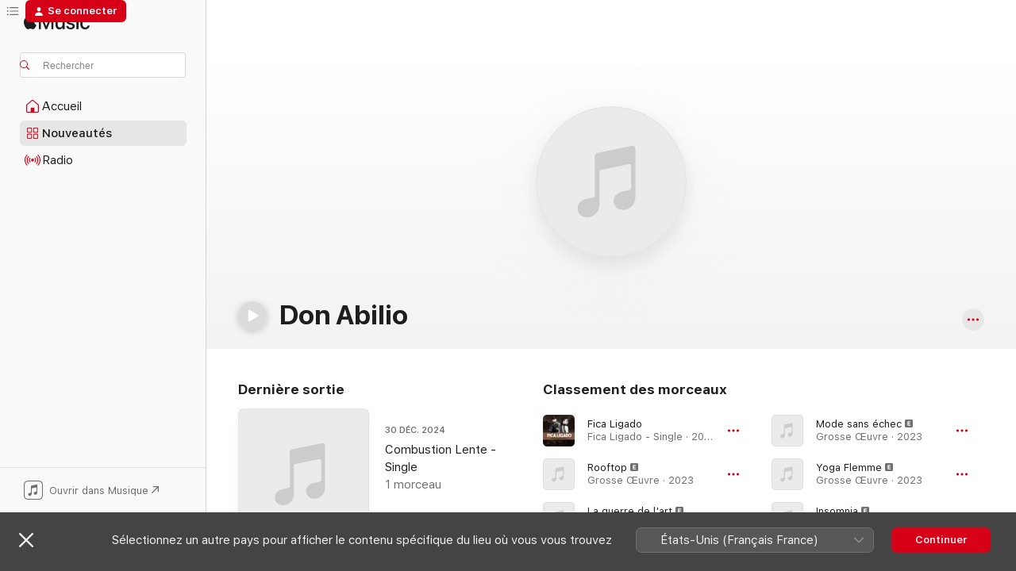

--- FILE ---
content_type: text/html
request_url: https://music.apple.com/fr/artist/don-abilio/1546779446
body_size: 24214
content:
<!DOCTYPE html>
<html dir="ltr" lang="fr-FR">
    <head>
        <!-- prettier-ignore -->
        <meta charset="utf-8">
        <!-- prettier-ignore -->
        <meta http-equiv="X-UA-Compatible" content="IE=edge">
        <!-- prettier-ignore -->
        <meta
            name="viewport"
            content="width=device-width,initial-scale=1,interactive-widget=resizes-content"
        >
        <!-- prettier-ignore -->
        <meta name="applicable-device" content="pc,mobile">
        <!-- prettier-ignore -->
        <meta name="referrer" content="strict-origin">
        <!-- prettier-ignore -->
        <link
            rel="apple-touch-icon"
            sizes="180x180"
            href="/assets/favicon/favicon-180.png"
        >
        <!-- prettier-ignore -->
        <link
            rel="icon"
            type="image/png"
            sizes="32x32"
            href="/assets/favicon/favicon-32.png"
        >
        <!-- prettier-ignore -->
        <link
            rel="icon"
            type="image/png"
            sizes="16x16"
            href="/assets/favicon/favicon-16.png"
        >
        <!-- prettier-ignore -->
        <link
            rel="mask-icon"
            href="/assets/favicon/favicon.svg"
            color="#fa233b"
        >
        <!-- prettier-ignore -->
        <link rel="manifest" href="/manifest.json">

        <title>‎Don Abilio – Apple Music</title><!-- HEAD_svelte-1cypuwr_START --><link rel="preconnect" href="//www.apple.com/wss/fonts" crossorigin="anonymous"><link rel="stylesheet" href="//www.apple.com/wss/fonts?families=SF+Pro,v4%7CSF+Pro+Icons,v1&amp;display=swap" type="text/css" referrerpolicy="strict-origin-when-cross-origin"><!-- HEAD_svelte-1cypuwr_END --><!-- HEAD_svelte-eg3hvx_START -->    <meta name="description" content="Écoutez la musique de Don Abilio sur Apple Music. Découvrez les morceaux et albums les plus écoutés de Don Abilio, comme Fica Ligado, Rooftop et plus encore."> <meta name="keywords" content="écouter, Don Abilio, musique, morceaux, Hip-hop/Rap, apple music"> <link rel="canonical" href="https://music.apple.com/fr/artist/don-abilio/1546779446">     <meta name="al:ios:app_store_id" content="1108187390"> <meta name="al:ios:app_name" content="Apple Music"> <meta name="apple:content_id" content="1546779446"> <meta name="apple:title" content="Don Abilio"> <meta name="apple:description" content="Écoutez la musique de Don Abilio sur Apple Music. Découvrez les morceaux et albums les plus écoutés de Don Abilio, comme Fica Ligado, Rooftop et plus encore.">   <meta property="og:title" content="Don Abilio sur Apple Music"> <meta property="og:description" content="Écoutez la musique de Don Abilio sur Apple Music."> <meta property="og:site_name" content="Apple Music – Lecteur web"> <meta property="og:url" content="https://music.apple.com/fr/artist/don-abilio/1546779446"> <meta property="og:image" content="https://is1-ssl.mzstatic.com/image/thumb/Music114/v4/bb/6e/de/bb6ede97-86be-a4ee-aee7-14853fd39293/pr_source.png/1200x630cw.png"> <meta property="og:image:secure_url" content="https://is1-ssl.mzstatic.com/image/thumb/Music114/v4/bb/6e/de/bb6ede97-86be-a4ee-aee7-14853fd39293/pr_source.png/1200x630cw.png"> <meta property="og:image:alt" content="Don Abilio sur Apple Music"> <meta property="og:image:width" content="1200"> <meta property="og:image:height" content="630"> <meta property="og:image:type" content="image/png"> <meta property="og:type" content="music.musician"> <meta property="og:locale" content="fr_FR">        <meta name="twitter:title" content="Don Abilio sur Apple Music"> <meta name="twitter:description" content="Écoutez la musique de Don Abilio sur Apple Music."> <meta name="twitter:site" content="@AppleMusic"> <meta name="twitter:image" content="https://is1-ssl.mzstatic.com/image/thumb/Music114/v4/bb/6e/de/bb6ede97-86be-a4ee-aee7-14853fd39293/pr_source.png/1200x630cw.png"> <meta name="twitter:image:alt" content="Don Abilio sur Apple Music"> <meta name="twitter:card" content="summary_large_image">       <!-- HTML_TAG_START -->
                <script id=schema:music-group type="application/ld+json">
                    {"@context":"http://schema.org","@type":"MusicGroup","name":"Don Abilio","description":"Écoutez la musique de Don Abilio sur Apple Music. Découvrez les morceaux et albums les plus écoutés de Don Abilio, comme Fica Ligado, Rooftop et plus encore.","image":"https://is1-ssl.mzstatic.com/image/thumb/Music114/v4/bb/6e/de/bb6ede97-86be-a4ee-aee7-14853fd39293/pr_source.png/486x486bb.png","genre":["Hip-hop/Rap"],"tracks":[{"@type":"MusicRecording","name":"Fica Ligado","duration":"PT3M51S","url":"https://music.apple.com/fr/song/fica-ligado/1617229074","offers":{"@type":"Offer","category":"free","price":0},"audio":{"@type":"AudioObject","potentialAction":{"@type":"ListenAction","expectsAcceptanceOf":{"@type":"Offer","category":"free"},"target":{"@type":"EntryPoint","actionPlatform":"https://music.apple.com/fr/song/fica-ligado/1617229074"}},"name":"Fica Ligado","contentUrl":"https://audio-ssl.itunes.apple.com/itunes-assets/AudioPreview112/v4/e0/51/34/e0513428-3c22-4bb7-1758-3778d3848e2f/mzaf_818842817195598662.plus.aac.ep.m4a","duration":"PT3M51S","uploadDate":"2022-04-06","thumbnailUrl":"https://is1-ssl.mzstatic.com/image/thumb/Music116/v4/8c/21/82/8c2182ea-a743-fe38-f5f2-c6960744da9e/198003465442.jpg/1200x630cw.png"}},{"@type":"MusicRecording","name":"Rooftop","duration":"PT2M32S","url":"https://music.apple.com/fr/song/rooftop/1681951632","offers":{"@type":"Offer","category":"free","price":0},"audio":{"@type":"AudioObject","potentialAction":{"@type":"ListenAction","expectsAcceptanceOf":{"@type":"Offer","category":"free"},"target":{"@type":"EntryPoint","actionPlatform":"https://music.apple.com/fr/song/rooftop/1681951632"}},"name":"Rooftop","contentUrl":"https://audio-ssl.itunes.apple.com/itunes-assets/AudioPreview126/v4/14/00/80/140080ae-4753-93b1-f38e-7ee6f88a62e4/mzaf_1092262529440433932.plus.aac.ep.m4a","duration":"PT2M32S","uploadDate":"2023-05-01","thumbnailUrl":"https://is1-ssl.mzstatic.com/image/thumb/Music126/v4/ba/3c/39/ba3c3980-518c-96c9-e1d0-d019dd749e84/artwork.jpg/1200x630cw.png"}},{"@type":"MusicRecording","name":"La guerre de l'art","duration":"PT3M46S","url":"https://music.apple.com/fr/song/la-guerre-de-lart/1681951631","offers":{"@type":"Offer","category":"free","price":0},"audio":{"@type":"AudioObject","potentialAction":{"@type":"ListenAction","expectsAcceptanceOf":{"@type":"Offer","category":"free"},"target":{"@type":"EntryPoint","actionPlatform":"https://music.apple.com/fr/song/la-guerre-de-lart/1681951631"}},"name":"La guerre de l'art","contentUrl":"https://audio-ssl.itunes.apple.com/itunes-assets/AudioPreview126/v4/ff/e0/a0/ffe0a0d8-e508-311a-f62f-a887ef331401/mzaf_3905688591615307703.plus.aac.ep.m4a","duration":"PT3M46S","uploadDate":"2023-05-01","thumbnailUrl":"https://is1-ssl.mzstatic.com/image/thumb/Music126/v4/ba/3c/39/ba3c3980-518c-96c9-e1d0-d019dd749e84/artwork.jpg/1200x630cw.png"}},{"@type":"MusicRecording","name":"Mode sans échec","duration":"PT2M33S","url":"https://music.apple.com/fr/song/mode-sans-%C3%A9chec/1681951630","offers":{"@type":"Offer","category":"free","price":0},"audio":{"@type":"AudioObject","potentialAction":{"@type":"ListenAction","expectsAcceptanceOf":{"@type":"Offer","category":"free"},"target":{"@type":"EntryPoint","actionPlatform":"https://music.apple.com/fr/song/mode-sans-%C3%A9chec/1681951630"}},"name":"Mode sans échec","contentUrl":"https://audio-ssl.itunes.apple.com/itunes-assets/AudioPreview126/v4/a6/35/91/a635918d-03f1-4793-d61e-d505f9d660a2/mzaf_16632203460189034510.plus.aac.ep.m4a","duration":"PT2M33S","uploadDate":"2023-05-01","thumbnailUrl":"https://is1-ssl.mzstatic.com/image/thumb/Music126/v4/ba/3c/39/ba3c3980-518c-96c9-e1d0-d019dd749e84/artwork.jpg/1200x630cw.png"}},{"@type":"MusicRecording","name":"Yoga Flemme","duration":"PT2M22S","url":"https://music.apple.com/fr/song/yoga-flemme/1681951629","offers":{"@type":"Offer","category":"free","price":0},"audio":{"@type":"AudioObject","potentialAction":{"@type":"ListenAction","expectsAcceptanceOf":{"@type":"Offer","category":"free"},"target":{"@type":"EntryPoint","actionPlatform":"https://music.apple.com/fr/song/yoga-flemme/1681951629"}},"name":"Yoga Flemme","contentUrl":"https://audio-ssl.itunes.apple.com/itunes-assets/AudioPreview126/v4/72/86/ba/7286badb-1ea4-cd96-93a0-06f27854eb20/mzaf_13342932013085244143.plus.aac.p.m4a","duration":"PT2M22S","uploadDate":"2023-05-01","thumbnailUrl":"https://is1-ssl.mzstatic.com/image/thumb/Music126/v4/ba/3c/39/ba3c3980-518c-96c9-e1d0-d019dd749e84/artwork.jpg/1200x630cw.png"}},{"@type":"MusicRecording","name":"Insomnia","duration":"PT2M53S","url":"https://music.apple.com/fr/song/insomnia/1681951628","offers":{"@type":"Offer","category":"free","price":0},"audio":{"@type":"AudioObject","potentialAction":{"@type":"ListenAction","expectsAcceptanceOf":{"@type":"Offer","category":"free"},"target":{"@type":"EntryPoint","actionPlatform":"https://music.apple.com/fr/song/insomnia/1681951628"}},"name":"Insomnia","contentUrl":"https://audio-ssl.itunes.apple.com/itunes-assets/AudioPreview126/v4/5f/9b/7a/5f9b7af6-6691-a4a6-41f3-bb563b9aca53/mzaf_17081625178113025843.plus.aac.ep.m4a","duration":"PT2M53S","uploadDate":"2023-05-01","thumbnailUrl":"https://is1-ssl.mzstatic.com/image/thumb/Music126/v4/ba/3c/39/ba3c3980-518c-96c9-e1d0-d019dd749e84/artwork.jpg/1200x630cw.png"}},{"@type":"MusicRecording","name":"Paradoxe","duration":"PT3M29S","url":"https://music.apple.com/fr/song/paradoxe/1681951625","offers":{"@type":"Offer","category":"free","price":0},"audio":{"@type":"AudioObject","potentialAction":{"@type":"ListenAction","expectsAcceptanceOf":{"@type":"Offer","category":"free"},"target":{"@type":"EntryPoint","actionPlatform":"https://music.apple.com/fr/song/paradoxe/1681951625"}},"name":"Paradoxe","contentUrl":"https://audio-ssl.itunes.apple.com/itunes-assets/AudioPreview116/v4/21/40/a2/2140a22d-4ffd-0d12-edb0-b27431a06eb1/mzaf_9603184139759243267.plus.aac.ep.m4a","duration":"PT3M29S","uploadDate":"2023-05-01","thumbnailUrl":"https://is1-ssl.mzstatic.com/image/thumb/Music126/v4/ba/3c/39/ba3c3980-518c-96c9-e1d0-d019dd749e84/artwork.jpg/1200x630cw.png"}},{"@type":"MusicRecording","name":"L'albatros","duration":"PT4M22S","url":"https://music.apple.com/fr/song/lalbatros/1681951624","offers":{"@type":"Offer","category":"free","price":0},"audio":{"@type":"AudioObject","potentialAction":{"@type":"ListenAction","expectsAcceptanceOf":{"@type":"Offer","category":"free"},"target":{"@type":"EntryPoint","actionPlatform":"https://music.apple.com/fr/song/lalbatros/1681951624"}},"name":"L'albatros","contentUrl":"https://audio-ssl.itunes.apple.com/itunes-assets/AudioPreview116/v4/61/9f/8e/619f8e4c-834f-aba8-76c8-7285599fa7d3/mzaf_157737190198049484.plus.aac.ep.m4a","duration":"PT4M22S","uploadDate":"2023-05-01","thumbnailUrl":"https://is1-ssl.mzstatic.com/image/thumb/Music126/v4/ba/3c/39/ba3c3980-518c-96c9-e1d0-d019dd749e84/artwork.jpg/1200x630cw.png"}},{"@type":"MusicRecording","name":"Invictus","duration":"PT1M31S","url":"https://music.apple.com/fr/song/invictus/1681951623","offers":{"@type":"Offer","category":"free","price":0},"audio":{"@type":"AudioObject","potentialAction":{"@type":"ListenAction","expectsAcceptanceOf":{"@type":"Offer","category":"free"},"target":{"@type":"EntryPoint","actionPlatform":"https://music.apple.com/fr/song/invictus/1681951623"}},"name":"Invictus","contentUrl":"https://audio-ssl.itunes.apple.com/itunes-assets/AudioPreview116/v4/55/06/6b/55066b3a-22dc-bdce-75fd-e0c06c87f0ca/mzaf_12138095464975264794.plus.aac.p.m4a","duration":"PT1M31S","uploadDate":"2023-05-01","thumbnailUrl":"https://is1-ssl.mzstatic.com/image/thumb/Music126/v4/ba/3c/39/ba3c3980-518c-96c9-e1d0-d019dd749e84/artwork.jpg/1200x630cw.png"}},{"@type":"MusicRecording","name":"Voile acté","duration":"PT2M54S","url":"https://music.apple.com/fr/song/voile-act%C3%A9/1564611280","offers":{"@type":"Offer","category":"free","price":0},"audio":{"@type":"AudioObject","potentialAction":{"@type":"ListenAction","expectsAcceptanceOf":{"@type":"Offer","category":"free"},"target":{"@type":"EntryPoint","actionPlatform":"https://music.apple.com/fr/song/voile-act%C3%A9/1564611280"}},"name":"Voile acté","contentUrl":"https://audio-ssl.itunes.apple.com/itunes-assets/AudioPreview125/v4/32/47/35/32473553-ae5b-cbb5-be42-bf4893cfde38/mzaf_9153158821551747117.plus.aac.ep.m4a","duration":"PT2M54S","uploadDate":"2021-04-25","thumbnailUrl":"https://is1-ssl.mzstatic.com/image/thumb/Music125/v4/dd/26/62/dd266244-fcfd-4bb3-6908-1311282b465f/198000136024.jpg/1200x630cw.png"}},{"@type":"MusicRecording","name":"Combustion Lente","duration":"PT3M6S","url":"https://music.apple.com/fr/song/combustion-lente/1789385255","offers":{"@type":"Offer","category":"free","price":0},"audio":{"@type":"AudioObject","potentialAction":{"@type":"ListenAction","expectsAcceptanceOf":{"@type":"Offer","category":"free"},"target":{"@type":"EntryPoint","actionPlatform":"https://music.apple.com/fr/song/combustion-lente/1789385255"}},"name":"Combustion Lente","contentUrl":"https://audio-ssl.itunes.apple.com/itunes-assets/AudioPreview211/v4/39/dd/e2/39dde2ca-f166-7981-43bd-e015b42fcb7f/mzaf_15243337613466057200.plus.aac.ep.m4a","duration":"PT3M6S","uploadDate":"2021-03-15","thumbnailUrl":"https://is1-ssl.mzstatic.com/image/thumb/Music211/v4/b2/07/18/b2071825-3a51-5dbd-a94f-61cec92f3740/198999709506.jpg/1200x630cw.png"}},{"@type":"MusicRecording","name":"Remingo","duration":"PT5M30S","url":"https://music.apple.com/fr/song/remingo/1546781914","offers":{"@type":"Offer","category":"free","price":0},"audio":{"@type":"AudioObject","potentialAction":{"@type":"ListenAction","expectsAcceptanceOf":{"@type":"Offer","category":"free"},"target":{"@type":"EntryPoint","actionPlatform":"https://music.apple.com/fr/song/remingo/1546781914"}},"name":"Remingo","contentUrl":"https://audio-ssl.itunes.apple.com/itunes-assets/AudioPreview114/v4/a5/09/4f/a5094fc2-9921-3e05-8a22-52826152db4e/mzaf_14089516636869046699.plus.aac.ep.m4a","duration":"PT5M30S","uploadDate":"2016-05-01","thumbnailUrl":"https://is1-ssl.mzstatic.com/image/thumb/Music114/v4/dc/b8/38/dcb8381a-cb2a-d9dd-5ddf-77182492b07a/195999215921.jpg/1200x630cw.png"}},{"@type":"MusicRecording","name":"Puissance 4 (feat. Djma, Sare, Shek & DJ Bastos)","duration":"PT3M48S","url":"https://music.apple.com/fr/song/puissance-4-feat-djma-sare-shek-dj-bastos/1546781913","offers":{"@type":"Offer","category":"free","price":0},"audio":{"@type":"AudioObject","potentialAction":{"@type":"ListenAction","expectsAcceptanceOf":{"@type":"Offer","category":"free"},"target":{"@type":"EntryPoint","actionPlatform":"https://music.apple.com/fr/song/puissance-4-feat-djma-sare-shek-dj-bastos/1546781913"}},"name":"Puissance 4 (feat. Djma, Sare, Shek & DJ Bastos)","contentUrl":"https://audio-ssl.itunes.apple.com/itunes-assets/AudioPreview124/v4/5e/24/16/5e241677-7f54-ef45-4d77-460fdc6c7dc7/mzaf_1871482994826828457.plus.aac.ep.m4a","duration":"PT3M48S","uploadDate":"2016-05-01","thumbnailUrl":"https://is1-ssl.mzstatic.com/image/thumb/Music114/v4/dc/b8/38/dcb8381a-cb2a-d9dd-5ddf-77182492b07a/195999215921.jpg/1200x630cw.png"}},{"@type":"MusicRecording","name":"La nuit porte conseil (feat. DJ Bastos)","duration":"PT3M41S","url":"https://music.apple.com/fr/song/la-nuit-porte-conseil-feat-dj-bastos/1546781912","offers":{"@type":"Offer","category":"free","price":0},"audio":{"@type":"AudioObject","potentialAction":{"@type":"ListenAction","expectsAcceptanceOf":{"@type":"Offer","category":"free"},"target":{"@type":"EntryPoint","actionPlatform":"https://music.apple.com/fr/song/la-nuit-porte-conseil-feat-dj-bastos/1546781912"}},"name":"La nuit porte conseil (feat. DJ Bastos)","contentUrl":"https://audio-ssl.itunes.apple.com/itunes-assets/AudioPreview114/v4/ae/c8/ee/aec8ee3b-2ad8-4299-3c10-bc06e7cb0c53/mzaf_16996207948955020160.plus.aac.ep.m4a","duration":"PT3M41S","uploadDate":"2016-05-01","thumbnailUrl":"https://is1-ssl.mzstatic.com/image/thumb/Music114/v4/dc/b8/38/dcb8381a-cb2a-d9dd-5ddf-77182492b07a/195999215921.jpg/1200x630cw.png"}},{"@type":"MusicRecording","name":"Cerbères (feat. Sare & DJ Bastos)","duration":"PT4M20S","url":"https://music.apple.com/fr/song/cerb%C3%A8res-feat-sare-dj-bastos/1546781911","offers":{"@type":"Offer","category":"free","price":0},"audio":{"@type":"AudioObject","potentialAction":{"@type":"ListenAction","expectsAcceptanceOf":{"@type":"Offer","category":"free"},"target":{"@type":"EntryPoint","actionPlatform":"https://music.apple.com/fr/song/cerb%C3%A8res-feat-sare-dj-bastos/1546781911"}},"name":"Cerbères (feat. Sare & DJ Bastos)","contentUrl":"https://audio-ssl.itunes.apple.com/itunes-assets/AudioPreview124/v4/26/52/dd/2652ddbb-5205-bef4-fbac-cc0158b093b4/mzaf_1573597975419784853.plus.aac.ep.m4a","duration":"PT4M20S","uploadDate":"2016-05-01","thumbnailUrl":"https://is1-ssl.mzstatic.com/image/thumb/Music114/v4/dc/b8/38/dcb8381a-cb2a-d9dd-5ddf-77182492b07a/195999215921.jpg/1200x630cw.png"}},{"@type":"MusicRecording","name":"Jour blanc (feat. Shek)","duration":"PT3M43S","url":"https://music.apple.com/fr/song/jour-blanc-feat-shek/1546781910","offers":{"@type":"Offer","category":"free","price":0},"audio":{"@type":"AudioObject","potentialAction":{"@type":"ListenAction","expectsAcceptanceOf":{"@type":"Offer","category":"free"},"target":{"@type":"EntryPoint","actionPlatform":"https://music.apple.com/fr/song/jour-blanc-feat-shek/1546781910"}},"name":"Jour blanc (feat. Shek)","contentUrl":"https://audio-ssl.itunes.apple.com/itunes-assets/AudioPreview114/v4/e1/1f/1a/e11f1aa0-e1e0-5b63-8e2a-9793ed277687/mzaf_16945309232647470083.plus.aac.ep.m4a","duration":"PT3M43S","uploadDate":"2016-05-01","thumbnailUrl":"https://is1-ssl.mzstatic.com/image/thumb/Music114/v4/dc/b8/38/dcb8381a-cb2a-d9dd-5ddf-77182492b07a/195999215921.jpg/1200x630cw.png"}},{"@type":"MusicRecording","name":"Hache paix (feat. DJ Bastos)","duration":"PT3M44S","url":"https://music.apple.com/fr/song/hache-paix-feat-dj-bastos/1546781909","offers":{"@type":"Offer","category":"free","price":0},"audio":{"@type":"AudioObject","potentialAction":{"@type":"ListenAction","expectsAcceptanceOf":{"@type":"Offer","category":"free"},"target":{"@type":"EntryPoint","actionPlatform":"https://music.apple.com/fr/song/hache-paix-feat-dj-bastos/1546781909"}},"name":"Hache paix (feat. DJ Bastos)","contentUrl":"https://audio-ssl.itunes.apple.com/itunes-assets/AudioPreview114/v4/3b/90/d9/3b90d93e-7454-adde-e6b9-cd9696203860/mzaf_8972018081824561220.plus.aac.ep.m4a","duration":"PT3M44S","uploadDate":"2016-05-01","thumbnailUrl":"https://is1-ssl.mzstatic.com/image/thumb/Music114/v4/dc/b8/38/dcb8381a-cb2a-d9dd-5ddf-77182492b07a/195999215921.jpg/1200x630cw.png"}},{"@type":"MusicRecording","name":"Entends mes couleurs (feat. DJ Bastos)","duration":"PT4M3S","url":"https://music.apple.com/fr/song/entends-mes-couleurs-feat-dj-bastos/1546781908","offers":{"@type":"Offer","category":"free","price":0},"audio":{"@type":"AudioObject","potentialAction":{"@type":"ListenAction","expectsAcceptanceOf":{"@type":"Offer","category":"free"},"target":{"@type":"EntryPoint","actionPlatform":"https://music.apple.com/fr/song/entends-mes-couleurs-feat-dj-bastos/1546781908"}},"name":"Entends mes couleurs (feat. DJ Bastos)","contentUrl":"https://audio-ssl.itunes.apple.com/itunes-assets/AudioPreview124/v4/3a/24/e8/3a24e854-ceb5-4be2-c942-24359aff4a35/mzaf_14634985803886301823.plus.aac.ep.m4a","duration":"PT4M3S","uploadDate":"2016-05-01","thumbnailUrl":"https://is1-ssl.mzstatic.com/image/thumb/Music114/v4/dc/b8/38/dcb8381a-cb2a-d9dd-5ddf-77182492b07a/195999215921.jpg/1200x630cw.png"}},{"@type":"MusicRecording","name":"Paye ton 16 (feat. DJ Bastos)","duration":"PT3M1S","url":"https://music.apple.com/fr/song/paye-ton-16-feat-dj-bastos/1546781907","offers":{"@type":"Offer","category":"free","price":0},"audio":{"@type":"AudioObject","potentialAction":{"@type":"ListenAction","expectsAcceptanceOf":{"@type":"Offer","category":"free"},"target":{"@type":"EntryPoint","actionPlatform":"https://music.apple.com/fr/song/paye-ton-16-feat-dj-bastos/1546781907"}},"name":"Paye ton 16 (feat. DJ Bastos)","contentUrl":"https://audio-ssl.itunes.apple.com/itunes-assets/AudioPreview124/v4/ee/0d/9a/ee0d9a87-c74a-db1c-cf6f-7da203bc2469/mzaf_7164455399552191784.plus.aac.ep.m4a","duration":"PT3M1S","uploadDate":"2016-05-01","thumbnailUrl":"https://is1-ssl.mzstatic.com/image/thumb/Music114/v4/dc/b8/38/dcb8381a-cb2a-d9dd-5ddf-77182492b07a/195999215921.jpg/1200x630cw.png"}},{"@type":"MusicRecording","name":"Licence 4 (feat. DJ Bastos & DJ Crabees)","duration":"PT4M7S","url":"https://music.apple.com/fr/song/licence-4-feat-dj-bastos-dj-crabees/1546781906","offers":{"@type":"Offer","category":"free","price":0},"audio":{"@type":"AudioObject","potentialAction":{"@type":"ListenAction","expectsAcceptanceOf":{"@type":"Offer","category":"free"},"target":{"@type":"EntryPoint","actionPlatform":"https://music.apple.com/fr/song/licence-4-feat-dj-bastos-dj-crabees/1546781906"}},"name":"Licence 4 (feat. DJ Bastos & DJ Crabees)","contentUrl":"https://audio-ssl.itunes.apple.com/itunes-assets/AudioPreview124/v4/6f/b8/38/6fb83879-9b2d-43ce-ae27-c0455c1f1efb/mzaf_8801261911186881047.plus.aac.ep.m4a","duration":"PT4M7S","uploadDate":"2016-05-01","thumbnailUrl":"https://is1-ssl.mzstatic.com/image/thumb/Music114/v4/dc/b8/38/dcb8381a-cb2a-d9dd-5ddf-77182492b07a/195999215921.jpg/1200x630cw.png"}},{"@type":"MusicRecording","name":"Intro (feat. DJ Bastos)","duration":"PT4M","url":"https://music.apple.com/fr/song/intro-feat-dj-bastos/1546781904","offers":{"@type":"Offer","category":"free","price":0},"audio":{"@type":"AudioObject","potentialAction":{"@type":"ListenAction","expectsAcceptanceOf":{"@type":"Offer","category":"free"},"target":{"@type":"EntryPoint","actionPlatform":"https://music.apple.com/fr/song/intro-feat-dj-bastos/1546781904"}},"name":"Intro (feat. DJ Bastos)","contentUrl":"https://audio-ssl.itunes.apple.com/itunes-assets/AudioPreview124/v4/56/b7/a9/56b7a91e-1c8d-8017-51bf-72fb68527b0e/mzaf_6399349981507676974.plus.aac.ep.m4a","duration":"PT4M","uploadDate":"2016-05-01","thumbnailUrl":"https://is1-ssl.mzstatic.com/image/thumb/Music114/v4/dc/b8/38/dcb8381a-cb2a-d9dd-5ddf-77182492b07a/195999215921.jpg/1200x630cw.png"}}],"albums":[{"@type":"MusicAlbum","image":"https://is1-ssl.mzstatic.com/image/thumb/Music126/v4/ba/3c/39/ba3c3980-518c-96c9-e1d0-d019dd749e84/artwork.jpg/486x486bb.png","url":"https://music.apple.com/fr/album/grosse-%C5%93uvre/1681951622","name":"Grosse Œuvre","byArtist":{"@type":"MusicGroup","url":"https://music.apple.com/fr/artist/don-abilio/1546779446","name":"Don Abilio"}},{"@type":"MusicAlbum","image":"https://is1-ssl.mzstatic.com/image/thumb/Music114/v4/dc/b8/38/dcb8381a-cb2a-d9dd-5ddf-77182492b07a/195999215921.jpg/486x486bb.png","url":"https://music.apple.com/fr/album/instants-de-survie/1546781903","name":"Instants de survie","byArtist":{"@type":"MusicGroup","url":"https://music.apple.com/fr/artist/don-abilio/1546779446","name":"Don Abilio"}}],"url":"https://music.apple.com/fr/artist/don-abilio/1546779446","potentialAction":{"@type":"ListenAction","expectsAcceptanceOf":{"@type":"Offer","category":"free"},"target":{"@type":"EntryPoint","actionPlatform":"https://music.apple.com/fr/artist/don-abilio/1546779446"}}}
                </script>
                <!-- HTML_TAG_END -->    <!-- HEAD_svelte-eg3hvx_END -->
      <script type="module" crossorigin src="/assets/index~8a6f659a1b.js"></script>
      <link rel="stylesheet" href="/assets/index~99bed3cf08.css">
      <script type="module">import.meta.url;import("_").catch(()=>1);async function* g(){};window.__vite_is_modern_browser=true;</script>
      <script type="module">!function(){if(window.__vite_is_modern_browser)return;console.warn("vite: loading legacy chunks, syntax error above and the same error below should be ignored");var e=document.getElementById("vite-legacy-polyfill"),n=document.createElement("script");n.src=e.src,n.onload=function(){System.import(document.getElementById('vite-legacy-entry').getAttribute('data-src'))},document.body.appendChild(n)}();</script>
    </head>
    <body>
        <script src="/assets/focus-visible/focus-visible.min.js"></script>
        
        <script
            async
            src="/includes/js-cdn/musickit/v3/amp/musickit.js"
        ></script>
        <script
            type="module"
            async
            src="/includes/js-cdn/musickit/v3/components/musickit-components/musickit-components.esm.js"
        ></script>
        <script
            nomodule
            async
            src="/includes/js-cdn/musickit/v3/components/musickit-components/musickit-components.js"
        ></script>
        <svg style="display: none" xmlns="http://www.w3.org/2000/svg">
            <symbol id="play-circle-fill" viewBox="0 0 60 60">
                <path
                    class="icon-circle-fill__circle"
                    fill="var(--iconCircleFillBG, transparent)"
                    d="M30 60c16.411 0 30-13.617 30-30C60 13.588 46.382 0 29.971 0 13.588 0 .001 13.588.001 30c0 16.383 13.617 30 30 30Z"
                />
                <path
                    fill="var(--iconFillArrow, var(--keyColor, black))"
                    d="M24.411 41.853c-1.41.853-3.028.177-3.028-1.294V19.47c0-1.44 1.735-2.058 3.028-1.294l17.265 10.235a1.89 1.89 0 0 1 0 3.265L24.411 41.853Z"
                />
            </symbol>
        </svg>
        <div class="body-container">
              <div class="app-container svelte-t3vj1e" data-testid="app-container">   <div class="header svelte-rjjbqs" data-testid="header"><nav data-testid="navigation" class="navigation svelte-13li0vp"><div class="navigation__header svelte-13li0vp"><div data-testid="logo" class="logo svelte-1o7dz8w"> <a aria-label="Apple Music" role="img" href="https://music.apple.com/fr/home" class="svelte-1o7dz8w"><svg height="20" viewBox="0 0 83 20" width="83" xmlns="http://www.w3.org/2000/svg" class="logo" aria-hidden="true"><path d="M34.752 19.746V6.243h-.088l-5.433 13.503h-2.074L21.711 6.243h-.087v13.503h-2.548V1.399h3.235l5.833 14.621h.1l5.82-14.62h3.248v18.347h-2.56zm16.649 0h-2.586v-2.263h-.062c-.725 1.602-2.061 2.504-4.072 2.504-2.86 0-4.61-1.894-4.61-4.958V6.37h2.698v8.125c0 2.034.95 3.127 2.81 3.127 1.95 0 3.124-1.373 3.124-3.458V6.37H51.4v13.376zm7.394-13.618c3.06 0 5.046 1.73 5.134 4.196h-2.536c-.15-1.296-1.087-2.11-2.598-2.11-1.462 0-2.436.724-2.436 1.793 0 .839.6 1.41 2.023 1.741l2.136.496c2.686.636 3.71 1.704 3.71 3.636 0 2.442-2.236 4.12-5.333 4.12-3.285 0-5.26-1.64-5.509-4.183h2.673c.25 1.398 1.187 2.085 2.836 2.085 1.623 0 2.623-.687 2.623-1.78 0-.865-.487-1.373-1.924-1.704l-2.136-.508c-2.498-.585-3.735-1.806-3.735-3.75 0-2.391 2.049-4.032 5.072-4.032zM66.1 2.836c0-.878.7-1.577 1.561-1.577.862 0 1.55.7 1.55 1.577 0 .864-.688 1.576-1.55 1.576a1.573 1.573 0 0 1-1.56-1.576zm.212 3.534h2.698v13.376h-2.698zm14.089 4.603c-.275-1.424-1.324-2.556-3.085-2.556-2.086 0-3.46 1.767-3.46 4.64 0 2.938 1.386 4.642 3.485 4.642 1.66 0 2.748-.928 3.06-2.48H83C82.713 18.067 80.477 20 77.317 20c-3.76 0-6.208-2.62-6.208-6.942 0-4.247 2.448-6.93 6.183-6.93 3.385 0 5.446 2.213 5.683 4.845h-2.573zM10.824 3.189c-.698.834-1.805 1.496-2.913 1.398-.145-1.128.41-2.33 1.036-3.065C9.644.662 10.848.05 11.835 0c.121 1.178-.336 2.33-1.01 3.19zm.999 1.619c.624.049 2.425.244 3.578 1.98-.096.074-2.137 1.272-2.113 3.79.024 3.01 2.593 4.012 2.617 4.037-.024.074-.407 1.419-1.344 2.812-.817 1.224-1.657 2.422-3.002 2.447-1.297.024-1.73-.783-3.218-.783-1.489 0-1.97.758-3.194.807-1.297.048-2.28-1.297-3.097-2.52C.368 14.908-.904 10.408.825 7.375c.84-1.516 2.377-2.47 4.034-2.495 1.273-.023 2.45.857 3.218.857.769 0 2.137-1.027 3.746-.93z"></path></svg></a>   </div> <div class="search-input-wrapper svelte-nrtdem" data-testid="search-input"><div data-testid="amp-search-input" aria-controls="search-suggestions" aria-expanded="false" aria-haspopup="listbox" aria-owns="search-suggestions" class="search-input-container svelte-rg26q6" tabindex="-1" role=""><div class="flex-container svelte-rg26q6"><form id="search-input-form" class="svelte-rg26q6"><svg height="16" width="16" viewBox="0 0 16 16" class="search-svg" aria-hidden="true"><path d="M11.87 10.835c.018.015.035.03.051.047l3.864 3.863a.735.735 0 1 1-1.04 1.04l-3.863-3.864a.744.744 0 0 1-.047-.051 6.667 6.667 0 1 1 1.035-1.035zM6.667 12a5.333 5.333 0 1 0 0-10.667 5.333 5.333 0 0 0 0 10.667z"></path></svg> <input aria-autocomplete="list" aria-multiline="false" aria-controls="search-suggestions" aria-label="Search" placeholder="Rechercher" spellcheck="false" autocomplete="off" autocorrect="off" autocapitalize="off" type="text" inputmode="search" class="search-input__text-field svelte-rg26q6" data-testid="search-input__text-field"></form> </div> <div data-testid="search-scope-bar"></div>   </div> </div></div> <div data-testid="navigation-content" class="navigation__content svelte-13li0vp" id="navigation" aria-hidden="false"><div class="navigation__scrollable-container svelte-13li0vp"><div data-testid="navigation-items-primary" class="navigation-items navigation-items--primary svelte-ng61m8"> <ul class="navigation-items__list svelte-ng61m8">  <li class="navigation-item navigation-item__home svelte-1a5yt87" aria-selected="false" data-testid="navigation-item"> <a href="https://music.apple.com/fr/home" class="navigation-item__link svelte-1a5yt87" role="button" data-testid="home" aria-pressed="false"><div class="navigation-item__content svelte-zhx7t9"> <span class="navigation-item__icon svelte-zhx7t9"> <svg width="24" height="24" viewBox="0 0 24 24" xmlns="http://www.w3.org/2000/svg" aria-hidden="true"><path d="M5.93 20.16a1.94 1.94 0 0 1-1.43-.502c-.334-.335-.502-.794-.502-1.393v-7.142c0-.362.062-.688.177-.953.123-.264.326-.529.6-.75l6.145-5.157c.176-.141.344-.247.52-.318.176-.07.362-.105.564-.105.194 0 .388.035.565.105.176.07.352.177.52.318l6.146 5.158c.273.23.467.476.59.75.124.264.177.59.177.96v7.134c0 .59-.159 1.058-.503 1.393-.335.335-.811.503-1.428.503H5.929Zm12.14-1.172c.221 0 .406-.07.547-.212a.688.688 0 0 0 .22-.511v-7.142c0-.177-.026-.344-.087-.459a.97.97 0 0 0-.265-.353l-6.154-5.149a.756.756 0 0 0-.177-.115.37.37 0 0 0-.15-.035.37.37 0 0 0-.158.035l-.177.115-6.145 5.15a.982.982 0 0 0-.274.352 1.13 1.13 0 0 0-.088.468v7.133c0 .203.08.379.23.511a.744.744 0 0 0 .546.212h12.133Zm-8.323-4.7c0-.176.062-.326.177-.432a.6.6 0 0 1 .423-.159h3.315c.176 0 .326.053.432.16s.159.255.159.431v4.973H9.756v-4.973Z"></path></svg> </span> <span class="navigation-item__label svelte-zhx7t9"> Accueil </span> </div></a>  </li>  <li class="navigation-item navigation-item__new svelte-1a5yt87" aria-selected="false" data-testid="navigation-item"> <a href="https://music.apple.com/fr/new" class="navigation-item__link svelte-1a5yt87" role="button" data-testid="new" aria-pressed="false"><div class="navigation-item__content svelte-zhx7t9"> <span class="navigation-item__icon svelte-zhx7t9"> <svg height="24" viewBox="0 0 24 24" width="24" aria-hidden="true"><path d="M9.92 11.354c.966 0 1.453-.487 1.453-1.49v-3.4c0-1.004-.487-1.483-1.453-1.483H6.452C5.487 4.981 5 5.46 5 6.464v3.4c0 1.003.487 1.49 1.452 1.49zm7.628 0c.965 0 1.452-.487 1.452-1.49v-3.4c0-1.004-.487-1.483-1.452-1.483h-3.46c-.974 0-1.46.479-1.46 1.483v3.4c0 1.003.486 1.49 1.46 1.49zm-7.65-1.073h-3.43c-.266 0-.396-.137-.396-.418v-3.4c0-.273.13-.41.396-.41h3.43c.265 0 .402.137.402.41v3.4c0 .281-.137.418-.403.418zm7.634 0h-3.43c-.273 0-.402-.137-.402-.418v-3.4c0-.273.129-.41.403-.41h3.43c.265 0 .395.137.395.41v3.4c0 .281-.13.418-.396.418zm-7.612 8.7c.966 0 1.453-.48 1.453-1.483v-3.407c0-.996-.487-1.483-1.453-1.483H6.452c-.965 0-1.452.487-1.452 1.483v3.407c0 1.004.487 1.483 1.452 1.483zm7.628 0c.965 0 1.452-.48 1.452-1.483v-3.407c0-.996-.487-1.483-1.452-1.483h-3.46c-.974 0-1.46.487-1.46 1.483v3.407c0 1.004.486 1.483 1.46 1.483zm-7.65-1.072h-3.43c-.266 0-.396-.137-.396-.41v-3.4c0-.282.13-.418.396-.418h3.43c.265 0 .402.136.402.418v3.4c0 .273-.137.41-.403.41zm7.634 0h-3.43c-.273 0-.402-.137-.402-.41v-3.4c0-.282.129-.418.403-.418h3.43c.265 0 .395.136.395.418v3.4c0 .273-.13.41-.396.41z" fill-opacity=".95"></path></svg> </span> <span class="navigation-item__label svelte-zhx7t9"> Nouveautés </span> </div></a>  </li>  <li class="navigation-item navigation-item__radio svelte-1a5yt87" aria-selected="false" data-testid="navigation-item"> <a href="https://music.apple.com/fr/radio" class="navigation-item__link svelte-1a5yt87" role="button" data-testid="radio" aria-pressed="false"><div class="navigation-item__content svelte-zhx7t9"> <span class="navigation-item__icon svelte-zhx7t9"> <svg width="24" height="24" viewBox="0 0 24 24" xmlns="http://www.w3.org/2000/svg" aria-hidden="true"><path d="M19.359 18.57C21.033 16.818 22 14.461 22 11.89s-.967-4.93-2.641-6.68c-.276-.292-.653-.26-.868-.023-.222.246-.176.591.085.868 1.466 1.535 2.272 3.593 2.272 5.835 0 2.241-.806 4.3-2.272 5.835-.261.268-.307.621-.085.86.215.245.592.276.868-.016zm-13.85.014c.222-.238.176-.59-.085-.86-1.474-1.535-2.272-3.593-2.272-5.834 0-2.242.798-4.3 2.272-5.835.261-.277.307-.622.085-.868-.215-.238-.592-.269-.868.023C2.967 6.96 2 9.318 2 11.89s.967 4.929 2.641 6.68c.276.29.653.26.868.014zm1.957-1.873c.223-.253.162-.583-.1-.867-.951-1.068-1.473-2.45-1.473-3.954 0-1.505.522-2.887 1.474-3.954.26-.284.322-.614.1-.876-.23-.26-.622-.26-.891.039-1.175 1.274-1.827 2.963-1.827 4.79 0 1.82.652 3.517 1.827 4.784.269.3.66.307.89.038zm9.958-.038c1.175-1.267 1.827-2.964 1.827-4.783 0-1.828-.652-3.517-1.827-4.791-.269-.3-.66-.3-.89-.039-.23.262-.162.592.092.876.96 1.067 1.481 2.449 1.481 3.954 0 1.504-.522 2.886-1.481 3.954-.254.284-.323.614-.092.867.23.269.621.261.89-.038zm-8.061-1.966c.23-.26.13-.568-.092-.883-.415-.522-.63-1.197-.63-1.934 0-.737.215-1.413.63-1.943.222-.307.322-.614.092-.875s-.653-.261-.906.054a4.385 4.385 0 0 0-.968 2.764 4.38 4.38 0 0 0 .968 2.756c.253.322.675.322.906.061zm6.18-.061a4.38 4.38 0 0 0 .968-2.756 4.385 4.385 0 0 0-.968-2.764c-.253-.315-.675-.315-.906-.054-.23.261-.138.568.092.875.415.53.63 1.206.63 1.943 0 .737-.215 1.412-.63 1.934-.23.315-.322.622-.092.883s.653.261.906-.061zm-3.547-.967c.96 0 1.789-.814 1.789-1.797s-.83-1.789-1.789-1.789c-.96 0-1.781.806-1.781 1.789 0 .983.821 1.797 1.781 1.797z"></path></svg> </span> <span class="navigation-item__label svelte-zhx7t9"> Radio </span> </div></a>  </li>  <li class="navigation-item navigation-item__search svelte-1a5yt87" aria-selected="false" data-testid="navigation-item"> <a href="https://music.apple.com/fr/search" class="navigation-item__link svelte-1a5yt87" role="button" data-testid="search" aria-pressed="false"><div class="navigation-item__content svelte-zhx7t9"> <span class="navigation-item__icon svelte-zhx7t9"> <svg height="24" viewBox="0 0 24 24" width="24" aria-hidden="true"><path d="M17.979 18.553c.476 0 .813-.366.813-.835a.807.807 0 0 0-.235-.586l-3.45-3.457a5.61 5.61 0 0 0 1.158-3.413c0-3.098-2.535-5.633-5.633-5.633C7.542 4.63 5 7.156 5 10.262c0 3.098 2.534 5.632 5.632 5.632a5.614 5.614 0 0 0 3.274-1.055l3.472 3.472a.835.835 0 0 0 .6.242zm-7.347-3.875c-2.417 0-4.416-2-4.416-4.416 0-2.417 2-4.417 4.416-4.417 2.417 0 4.417 2 4.417 4.417s-2 4.416-4.417 4.416z" fill-opacity=".95"></path></svg> </span> <span class="navigation-item__label svelte-zhx7t9"> Rechercher </span> </div></a>  </li></ul> </div>   </div> <div class="navigation__native-cta"><div slot="native-cta"><div data-testid="native-cta" class="native-cta svelte-6xh86f  native-cta--authenticated"><button class="native-cta__button svelte-6xh86f" data-testid="native-cta-button"><span class="native-cta__app-icon svelte-6xh86f"><svg width="24" height="24" xmlns="http://www.w3.org/2000/svg" xml:space="preserve" style="fill-rule:evenodd;clip-rule:evenodd;stroke-linejoin:round;stroke-miterlimit:2" viewBox="0 0 24 24" slot="app-icon" aria-hidden="true"><path d="M22.567 1.496C21.448.393 19.956.045 17.293.045H6.566c-2.508 0-4.028.376-5.12 1.465C.344 2.601 0 4.09 0 6.611v10.727c0 2.695.33 4.18 1.432 5.257 1.106 1.103 2.595 1.45 5.275 1.45h10.586c2.663 0 4.169-.347 5.274-1.45C23.656 21.504 24 20.033 24 17.338V6.752c0-2.694-.344-4.179-1.433-5.256Zm.411 4.9v11.299c0 1.898-.338 3.286-1.188 4.137-.851.864-2.256 1.191-4.141 1.191H6.35c-1.884 0-3.303-.341-4.154-1.191-.85-.851-1.174-2.239-1.174-4.137V6.54c0-2.014.324-3.445 1.16-4.295.851-.864 2.312-1.177 4.313-1.177h11.154c1.885 0 3.29.341 4.141 1.191.864.85 1.188 2.239 1.188 4.137Z" style="fill-rule:nonzero"></path><path d="M7.413 19.255c.987 0 2.48-.728 2.48-2.672v-6.385c0-.35.063-.428.378-.494l5.298-1.095c.351-.067.534.025.534.333l.035 4.286c0 .337-.182.586-.53.652l-1.014.228c-1.361.3-2.007.923-2.007 1.937 0 1.017.79 1.748 1.926 1.748.986 0 2.444-.679 2.444-2.64V5.654c0-.636-.279-.821-1.016-.66L9.646 6.298c-.448.091-.674.329-.674.699l.035 7.697c0 .336-.148.546-.446.613l-1.067.21c-1.329.266-1.986.93-1.986 1.993 0 1.017.786 1.745 1.905 1.745Z" style="fill-rule:nonzero"></path></svg></span> <span class="native-cta__label svelte-6xh86f">Ouvrir dans Musique</span> <span class="native-cta__arrow svelte-6xh86f"><svg height="16" width="16" viewBox="0 0 16 16" class="native-cta-action" aria-hidden="true"><path d="M1.559 16 13.795 3.764v8.962H16V0H3.274v2.205h8.962L0 14.441 1.559 16z"></path></svg></span></button> </div>  </div></div></div> </nav> </div>  <div class="player-bar player-bar__floating-player svelte-1rr9v04" data-testid="player-bar" aria-label="Commandes de lecture de musique" aria-hidden="false">   </div>   <div id="scrollable-page" class="scrollable-page svelte-mt0bfj" data-main-content data-testid="main-section" aria-hidden="false"><main data-testid="main" class="svelte-bzjlhs"><div class="content-container svelte-bzjlhs" data-testid="content-container"><div class="search-input-wrapper svelte-nrtdem" data-testid="search-input"><div data-testid="amp-search-input" aria-controls="search-suggestions" aria-expanded="false" aria-haspopup="listbox" aria-owns="search-suggestions" class="search-input-container svelte-rg26q6" tabindex="-1" role=""><div class="flex-container svelte-rg26q6"><form id="search-input-form" class="svelte-rg26q6"><svg height="16" width="16" viewBox="0 0 16 16" class="search-svg" aria-hidden="true"><path d="M11.87 10.835c.018.015.035.03.051.047l3.864 3.863a.735.735 0 1 1-1.04 1.04l-3.863-3.864a.744.744 0 0 1-.047-.051 6.667 6.667 0 1 1 1.035-1.035zM6.667 12a5.333 5.333 0 1 0 0-10.667 5.333 5.333 0 0 0 0 10.667z"></path></svg> <input value="" aria-autocomplete="list" aria-multiline="false" aria-controls="search-suggestions" aria-label="Search" placeholder="Rechercher" spellcheck="false" autocomplete="off" autocorrect="off" autocapitalize="off" type="text" inputmode="search" class="search-input__text-field svelte-rg26q6" data-testid="search-input__text-field"></form> </div> <div data-testid="search-scope-bar"> </div>   </div> </div>      <div class="section svelte-wa5vzl" data-testid="section-container" aria-label="À la une"> <div class="section-content svelte-wa5vzl" data-testid="section-content"> <div data-testid="artist-detail-header" class="artist-header svelte-1xfsgte" style=""><div class="artist-header__circular-artwork-container svelte-1xfsgte"><div class="artist-header__circular-artwork-gradient svelte-1xfsgte"><div class="ellipse-lockup svelte-f2g5g5" data-testid="ellipse-lockup"><div class="artwork svelte-f2g5g5" aria-hidden="true"><div data-testid="artwork-component" class="artwork-component artwork-component--aspect-ratio artwork-component--orientation-square svelte-uduhys    artwork-component--fullwidth    artwork-component--has-borders" style="
            --artwork-bg-color: #020202;
            --aspect-ratio: 1;
            --placeholder-bg-color: #020202;
       ">   <picture class="svelte-uduhys"><source sizes="190px" srcset="https://is1-ssl.mzstatic.com/image/thumb/Music114/v4/bb/6e/de/bb6ede97-86be-a4ee-aee7-14853fd39293/pr_source.png/190x190cc.webp 190w,https://is1-ssl.mzstatic.com/image/thumb/Music114/v4/bb/6e/de/bb6ede97-86be-a4ee-aee7-14853fd39293/pr_source.png/380x380cc.webp 380w" type="image/webp"> <source sizes="190px" srcset="https://is1-ssl.mzstatic.com/image/thumb/Music114/v4/bb/6e/de/bb6ede97-86be-a4ee-aee7-14853fd39293/pr_source.png/190x190cc-60.jpg 190w,https://is1-ssl.mzstatic.com/image/thumb/Music114/v4/bb/6e/de/bb6ede97-86be-a4ee-aee7-14853fd39293/pr_source.png/380x380cc-60.jpg 380w" type="image/jpeg"> <img alt="" class="artwork-component__contents artwork-component__image svelte-uduhys" loading="lazy" src="/assets/artwork/1x1.gif" role="presentation" decoding="async" width="190" height="190" fetchpriority="auto" style="opacity: 1;"></picture> </div></div> <div class="text-container svelte-f2g5g5">  </div> </div></div> <div class="artist-header__circular-artwork svelte-1xfsgte"><div class="ellipse-lockup svelte-f2g5g5" data-testid="ellipse-lockup"><div class="artwork svelte-f2g5g5" aria-hidden="true"><div data-testid="artwork-component" class="artwork-component artwork-component--aspect-ratio artwork-component--orientation-square svelte-uduhys    artwork-component--fullwidth    artwork-component--has-borders" style="
            --artwork-bg-color: #020202;
            --aspect-ratio: 1;
            --placeholder-bg-color: #020202;
       ">   <picture class="svelte-uduhys"><source sizes="190px" srcset="https://is1-ssl.mzstatic.com/image/thumb/Music114/v4/bb/6e/de/bb6ede97-86be-a4ee-aee7-14853fd39293/pr_source.png/190x190cc.webp 190w,https://is1-ssl.mzstatic.com/image/thumb/Music114/v4/bb/6e/de/bb6ede97-86be-a4ee-aee7-14853fd39293/pr_source.png/380x380cc.webp 380w" type="image/webp"> <source sizes="190px" srcset="https://is1-ssl.mzstatic.com/image/thumb/Music114/v4/bb/6e/de/bb6ede97-86be-a4ee-aee7-14853fd39293/pr_source.png/190x190cc-60.jpg 190w,https://is1-ssl.mzstatic.com/image/thumb/Music114/v4/bb/6e/de/bb6ede97-86be-a4ee-aee7-14853fd39293/pr_source.png/380x380cc-60.jpg 380w" type="image/jpeg"> <img alt="Don Abilio" class="artwork-component__contents artwork-component__image svelte-uduhys" loading="lazy" src="/assets/artwork/1x1.gif" role="presentation" decoding="async" width="190" height="190" fetchpriority="auto" style="opacity: 1;"></picture> </div></div> <div class="text-container svelte-f2g5g5">  </div> </div></div></div> <div class="artist-header__name-container svelte-1xfsgte"> <h1 data-testid="artist-header-name" class="artist-header__name svelte-1xfsgte">Don Abilio</h1>  <span class="artist-header__play-button svelte-1xfsgte"><button aria-label="Lecture" class="play-button svelte-19j07e7 play-button--platter    is-stand-alone    is-filled" data-testid="play-button"><svg aria-hidden="true" class="icon play-svg" data-testid="play-icon" iconState="play"><use href="#play-circle-fill"></use></svg> </button></span>   <span class="artist-header__context-menu svelte-1xfsgte"><amp-contextual-menu-button config="[object Object]" class="svelte-1sn4kz"> <span aria-label="PLUS" class="more-button svelte-1sn4kz more-button--platter  more-button--material" data-testid="more-button" slot="trigger-content"><svg width="28" height="28" viewBox="0 0 28 28" class="glyph" xmlns="http://www.w3.org/2000/svg"><circle fill="var(--iconCircleFill, transparent)" cx="14" cy="14" r="14"></circle><path fill="var(--iconEllipsisFill, white)" d="M10.105 14c0-.87-.687-1.55-1.564-1.55-.862 0-1.557.695-1.557 1.55 0 .848.695 1.55 1.557 1.55.855 0 1.564-.702 1.564-1.55zm5.437 0c0-.87-.68-1.55-1.542-1.55A1.55 1.55 0 0012.45 14c0 .848.695 1.55 1.55 1.55.848 0 1.542-.702 1.542-1.55zm5.474 0c0-.87-.687-1.55-1.557-1.55-.87 0-1.564.695-1.564 1.55 0 .848.694 1.55 1.564 1.55.848 0 1.557-.702 1.557-1.55z"></path></svg></span> </amp-contextual-menu-button></span></div> </div></div>   </div><div class="section svelte-wa5vzl" data-testid="section-container"> <div class="section-content svelte-wa5vzl" data-testid="section-content"> <div class="spacer-wrapper svelte-14fis98"></div></div>   </div><div class="section svelte-wa5vzl  with-pinned-item" data-testid="section-container" aria-label="Classement des morceaux"><div class="pinned-item" data-testid="pinned-item" aria-label="Dernière sortie"><div class="header svelte-rnrb59">  <div class="header-title-wrapper svelte-rnrb59">   <h2 class="title svelte-rnrb59" data-testid="header-title"><span class="dir-wrapper" dir="auto">Dernière sortie</span></h2> </div>  </div> <div class="pinned-item-content"><div class="latest-release svelte-1qus7j1" data-testid="artist-latest-release">  <div class="artwork-wrapper svelte-1qus7j1"><div class="latest-release-artwork svelte-1qus7j1"><div data-testid="artwork-component" class="artwork-component artwork-component--aspect-ratio artwork-component--orientation-square svelte-uduhys        artwork-component--has-borders" style="
            --artwork-bg-color: #181f23;
            --aspect-ratio: 1;
            --placeholder-bg-color: #181f23;
       ">   <picture class="svelte-uduhys"><source sizes=" (max-width:1319px) 296px,(min-width:1320px) and (max-width:1679px) 316px,316px" srcset="https://is1-ssl.mzstatic.com/image/thumb/Music211/v4/b2/07/18/b2071825-3a51-5dbd-a94f-61cec92f3740/198999709506.jpg/296x296cc.webp 296w,https://is1-ssl.mzstatic.com/image/thumb/Music211/v4/b2/07/18/b2071825-3a51-5dbd-a94f-61cec92f3740/198999709506.jpg/316x316cc.webp 316w,https://is1-ssl.mzstatic.com/image/thumb/Music211/v4/b2/07/18/b2071825-3a51-5dbd-a94f-61cec92f3740/198999709506.jpg/592x592cc.webp 592w,https://is1-ssl.mzstatic.com/image/thumb/Music211/v4/b2/07/18/b2071825-3a51-5dbd-a94f-61cec92f3740/198999709506.jpg/632x632cc.webp 632w" type="image/webp"> <source sizes=" (max-width:1319px) 296px,(min-width:1320px) and (max-width:1679px) 316px,316px" srcset="https://is1-ssl.mzstatic.com/image/thumb/Music211/v4/b2/07/18/b2071825-3a51-5dbd-a94f-61cec92f3740/198999709506.jpg/296x296cc-60.jpg 296w,https://is1-ssl.mzstatic.com/image/thumb/Music211/v4/b2/07/18/b2071825-3a51-5dbd-a94f-61cec92f3740/198999709506.jpg/316x316cc-60.jpg 316w,https://is1-ssl.mzstatic.com/image/thumb/Music211/v4/b2/07/18/b2071825-3a51-5dbd-a94f-61cec92f3740/198999709506.jpg/592x592cc-60.jpg 592w,https://is1-ssl.mzstatic.com/image/thumb/Music211/v4/b2/07/18/b2071825-3a51-5dbd-a94f-61cec92f3740/198999709506.jpg/632x632cc-60.jpg 632w" type="image/jpeg"> <img alt="" class="artwork-component__contents artwork-component__image svelte-uduhys" loading="lazy" src="/assets/artwork/1x1.gif" role="presentation" decoding="async" width="316" height="316" fetchpriority="auto" style="opacity: 1;"></picture> </div></div> <div data-testid="control" class="controls svelte-1qus7j1"><div data-testid="play-button" class="play-button menu-button svelte-1qus7j1"><button aria-label="Lecture Combustion Lente - Single" class="play-button svelte-19j07e7 play-button--platter" data-testid="play-button"><svg aria-hidden="true" class="icon play-svg" data-testid="play-icon" iconState="play"><use href="#play-circle-fill"></use></svg> </button></div> <div data-testid="context-button" class="context-button menu-button svelte-1qus7j1"><amp-contextual-menu-button config="[object Object]" class="svelte-1sn4kz"> <span aria-label="PLUS" class="more-button svelte-1sn4kz more-button--platter  more-button--material" data-testid="more-button" slot="trigger-content"><svg width="28" height="28" viewBox="0 0 28 28" class="glyph" xmlns="http://www.w3.org/2000/svg"><circle fill="var(--iconCircleFill, transparent)" cx="14" cy="14" r="14"></circle><path fill="var(--iconEllipsisFill, white)" d="M10.105 14c0-.87-.687-1.55-1.564-1.55-.862 0-1.557.695-1.557 1.55 0 .848.695 1.55 1.557 1.55.855 0 1.564-.702 1.564-1.55zm5.437 0c0-.87-.68-1.55-1.542-1.55A1.55 1.55 0 0012.45 14c0 .848.695 1.55 1.55 1.55.848 0 1.542-.702 1.542-1.55zm5.474 0c0-.87-.687-1.55-1.557-1.55-.87 0-1.564.695-1.564 1.55 0 .848.694 1.55 1.564 1.55.848 0 1.557-.702 1.557-1.55z"></path></svg></span> </amp-contextual-menu-button></div></div></div> <ul class="lockup-lines svelte-1qus7j1"><li class="latest-release__headline svelte-1qus7j1" data-testid="latest-release-headline">30 DÉC. 2024</li> <div class="latest-release__container svelte-1qus7j1"><li class="latest-release__title svelte-1qus7j1" data-testid="latest-release-title"><a data-testid="click-action" class="click-action svelte-c0t0j2" href="https://music.apple.com/fr/album/combustion-lente-single/1789385254">Combustion Lente - Single</a></li>   </div> <li class="latest-release__subtitle svelte-1qus7j1" data-testid="latest-release-subtitle">1 morceau</li> <li class="latest-release__add svelte-1qus7j1"><div class="cloud-buttons svelte-u0auos" data-testid="cloud-buttons">  </div></li></ul> </div></div></div> <div class="section-content svelte-wa5vzl" data-testid="section-content"><div class="header svelte-rnrb59">  <div class="header-title-wrapper svelte-rnrb59">   <h2 class="title svelte-rnrb59" data-testid="header-title"><span class="dir-wrapper" dir="auto">Classement des morceaux</span></h2> </div>   </div>   <div class="svelte-1dd7dqt shelf"><section data-testid="shelf-component" class="shelf-grid shelf-grid--onhover svelte-12rmzef" style="
            --grid-max-content-xsmall: calc(100% - var(--bodyGutter)); --grid-column-gap-xsmall: 20px; --grid-row-gap-xsmall: 0px; --grid-small: 1; --grid-column-gap-small: 20px; --grid-row-gap-small: 0px; --grid-medium: 2; --grid-column-gap-medium: 20px; --grid-row-gap-medium: 0px; --grid-large: 3; --grid-column-gap-large: 20px; --grid-row-gap-large: 0px; --grid-xlarge: 3; --grid-column-gap-xlarge: 20px; --grid-row-gap-xlarge: 0px;
            --grid-type: TrackLockupsShelfNarrow;
            --grid-rows: 3;
            --standard-lockup-shadow-offset: 15px;
            
        "> <div class="shelf-grid__body svelte-12rmzef" data-testid="shelf-body">   <button disabled aria-label="Page précédente" type="button" class="shelf-grid-nav__arrow shelf-grid-nav__arrow--left svelte-1xmivhv" data-testid="shelf-button-left" style="--offset: 0px;"><svg viewBox="0 0 9 31" xmlns="http://www.w3.org/2000/svg"><path d="M5.275 29.46a1.61 1.61 0 0 0 1.456 1.077c1.018 0 1.772-.737 1.772-1.737 0-.526-.277-1.186-.449-1.62l-4.68-11.912L8.05 3.363c.172-.442.45-1.116.45-1.625A1.702 1.702 0 0 0 6.728.002a1.603 1.603 0 0 0-1.456 1.09L.675 12.774c-.301.775-.677 1.744-.677 2.495 0 .754.376 1.705.677 2.498L5.272 29.46Z"></path></svg></button> <ul slot="shelf-content" class="shelf-grid__list shelf-grid__list--grid-type-TrackLockupsShelfNarrow shelf-grid__list--grid-rows-3 svelte-12rmzef" role="list" tabindex="-1" data-testid="shelf-item-list">   <li class="shelf-grid__list-item svelte-12rmzef" data-index="0" aria-hidden="true"><div class="svelte-12rmzef"><div class="track-lockup svelte-qokdbs    is-link" data-testid="track-lockup" role="listitem" aria-label="Fica Ligado, Par Don Abilio &amp; NAHYS"><div class="track-lockup__artwork-wrapper svelte-qokdbs" data-testid="track-lockup-artwork"><div data-testid="artwork-component" class="artwork-component artwork-component--aspect-ratio artwork-component--orientation-square svelte-uduhys        artwork-component--has-borders" style="
            --artwork-bg-color: #1d1511;
            --aspect-ratio: 1;
            --placeholder-bg-color: #1d1511;
       ">   <picture class="svelte-uduhys"><source sizes="48px" srcset="https://is1-ssl.mzstatic.com/image/thumb/Music116/v4/8c/21/82/8c2182ea-a743-fe38-f5f2-c6960744da9e/198003465442.jpg/48x48bb.webp 48w,https://is1-ssl.mzstatic.com/image/thumb/Music116/v4/8c/21/82/8c2182ea-a743-fe38-f5f2-c6960744da9e/198003465442.jpg/96x96bb.webp 96w" type="image/webp"> <source sizes="48px" srcset="https://is1-ssl.mzstatic.com/image/thumb/Music116/v4/8c/21/82/8c2182ea-a743-fe38-f5f2-c6960744da9e/198003465442.jpg/48x48bb-60.jpg 48w,https://is1-ssl.mzstatic.com/image/thumb/Music116/v4/8c/21/82/8c2182ea-a743-fe38-f5f2-c6960744da9e/198003465442.jpg/96x96bb-60.jpg 96w" type="image/jpeg"> <img alt="" class="artwork-component__contents artwork-component__image svelte-uduhys" loading="lazy" src="/assets/artwork/1x1.gif" role="presentation" decoding="async" width="48" height="48" fetchpriority="auto" style="opacity: 1;"></picture> </div> <div class="track-lockup__play-button-wrapper svelte-qokdbs">  <div class="interactive-play-button svelte-a72zjx"><button aria-label="Lecture" class="play-button svelte-19j07e7   play-button--standard" data-testid="play-button"><svg width="16" height="16" viewBox="0 0 16 16" xmlns="http://www.w3.org/2000/svg" class="icon play-svg" data-testid="play-icon" aria-hidden="true" iconState="play"><path fill="var(--nonPlatterIconFill, var(--keyColor, black))" d="m4.4 15.14 10.386-6.096c.842-.459.794-1.64 0-2.097L4.401.85c-.87-.53-2-.12-2 .82v12.625c0 .966 1.06 1.4 2 .844z"></path></svg> </button> </div></div></div>  <ul class="track-lockup__content svelte-qokdbs"> <li class="track-lockup__title svelte-qokdbs" data-testid="track-lockup-title"><div class="track-lockup__clamp-wrapper svelte-qokdbs"> <a data-testid="click-action" class="click-action svelte-c0t0j2" href="#" aria-label="Fica Ligado, Par Don Abilio &amp; NAHYS">Fica Ligado</a></div>   </li> <li class="track-lockup__subtitle svelte-qokdbs"><div class="track-lockup__clamp-wrapper svelte-qokdbs"> <span data-testid="track-lockup-subtitle"> <span>Fica Ligado - Single · 2022</span></span></div></li> </ul> <div class="track-lockup__context-menu svelte-qokdbs"> <div class="cloud-buttons svelte-u0auos" data-testid="cloud-buttons">  <amp-contextual-menu-button config="[object Object]" class="svelte-1sn4kz"> <span aria-label="PLUS" class="more-button svelte-1sn4kz  more-button--non-platter" data-testid="more-button" slot="trigger-content"><svg width="28" height="28" viewBox="0 0 28 28" class="glyph" xmlns="http://www.w3.org/2000/svg"><circle fill="var(--iconCircleFill, transparent)" cx="14" cy="14" r="14"></circle><path fill="var(--iconEllipsisFill, white)" d="M10.105 14c0-.87-.687-1.55-1.564-1.55-.862 0-1.557.695-1.557 1.55 0 .848.695 1.55 1.557 1.55.855 0 1.564-.702 1.564-1.55zm5.437 0c0-.87-.68-1.55-1.542-1.55A1.55 1.55 0 0012.45 14c0 .848.695 1.55 1.55 1.55.848 0 1.542-.702 1.542-1.55zm5.474 0c0-.87-.687-1.55-1.557-1.55-.87 0-1.564.695-1.564 1.55 0 .848.694 1.55 1.564 1.55.848 0 1.557-.702 1.557-1.55z"></path></svg></span> </amp-contextual-menu-button></div> </div> </div> </div></li>   <li class="shelf-grid__list-item svelte-12rmzef" data-index="1" aria-hidden="true"><div class="svelte-12rmzef"><div class="track-lockup svelte-qokdbs    is-link" data-testid="track-lockup" role="listitem" aria-label="Contenu explicite: Rooftop, Par Don Abilio &amp; Öster"><div class="track-lockup__artwork-wrapper svelte-qokdbs" data-testid="track-lockup-artwork"><div data-testid="artwork-component" class="artwork-component artwork-component--aspect-ratio artwork-component--orientation-square svelte-uduhys        artwork-component--has-borders" style="
            --artwork-bg-color: #7e8286;
            --aspect-ratio: 1;
            --placeholder-bg-color: #7e8286;
       ">   <picture class="svelte-uduhys"><source sizes="48px" srcset="https://is1-ssl.mzstatic.com/image/thumb/Music126/v4/ba/3c/39/ba3c3980-518c-96c9-e1d0-d019dd749e84/artwork.jpg/48x48bb.webp 48w,https://is1-ssl.mzstatic.com/image/thumb/Music126/v4/ba/3c/39/ba3c3980-518c-96c9-e1d0-d019dd749e84/artwork.jpg/96x96bb.webp 96w" type="image/webp"> <source sizes="48px" srcset="https://is1-ssl.mzstatic.com/image/thumb/Music126/v4/ba/3c/39/ba3c3980-518c-96c9-e1d0-d019dd749e84/artwork.jpg/48x48bb-60.jpg 48w,https://is1-ssl.mzstatic.com/image/thumb/Music126/v4/ba/3c/39/ba3c3980-518c-96c9-e1d0-d019dd749e84/artwork.jpg/96x96bb-60.jpg 96w" type="image/jpeg"> <img alt="" class="artwork-component__contents artwork-component__image svelte-uduhys" loading="lazy" src="/assets/artwork/1x1.gif" role="presentation" decoding="async" width="48" height="48" fetchpriority="auto" style="opacity: 1;"></picture> </div> <div class="track-lockup__play-button-wrapper svelte-qokdbs">  <div class="interactive-play-button svelte-a72zjx"><button aria-label="Contenu explicite, Lecture" class="play-button svelte-19j07e7   play-button--standard" data-testid="play-button"><svg width="16" height="16" viewBox="0 0 16 16" xmlns="http://www.w3.org/2000/svg" class="icon play-svg" data-testid="play-icon" aria-hidden="true" iconState="play"><path fill="var(--nonPlatterIconFill, var(--keyColor, black))" d="m4.4 15.14 10.386-6.096c.842-.459.794-1.64 0-2.097L4.401.85c-.87-.53-2-.12-2 .82v12.625c0 .966 1.06 1.4 2 .844z"></path></svg> </button> </div></div></div>  <ul class="track-lockup__content svelte-qokdbs"> <li class="track-lockup__title svelte-qokdbs" data-testid="track-lockup-title"><div class="track-lockup__clamp-wrapper svelte-qokdbs"> <a data-testid="click-action" class="click-action svelte-c0t0j2" href="#" aria-label="Contenu explicite: Rooftop, Par Don Abilio &amp; Öster">Rooftop</a></div>    <span data-testid="explicit-badge" class="explicit svelte-iojijn" role="presentation"><svg viewBox="0 0 9 9" width="9" height="9" aria-hidden="true"><path d="M3.9 7h1.9c.4 0 .7-.2.7-.5s-.3-.4-.7-.4H4.1V4.9h1.5c.4 0 .7-.1.7-.4 0-.3-.3-.5-.7-.5H4.1V2.9h1.7c.4 0 .7-.2.7-.5 0-.2-.3-.4-.7-.4H3.9c-.6 0-.9.3-.9.7v3.7c0 .3.3.6.9.6zM1.6 0h5.8C8.5 0 9 .5 9 1.6v5.9C9 8.5 8.5 9 7.4 9H1.6C.5 9 0 8.5 0 7.4V1.6C0 .5.5 0 1.6 0z"></path></svg> </span></li> <li class="track-lockup__subtitle svelte-qokdbs"><div class="track-lockup__clamp-wrapper svelte-qokdbs"> <span data-testid="track-lockup-subtitle"> <span>Grosse Œuvre · 2023</span></span></div></li> </ul> <div class="track-lockup__context-menu svelte-qokdbs"> <div class="cloud-buttons svelte-u0auos" data-testid="cloud-buttons">  <amp-contextual-menu-button config="[object Object]" class="svelte-1sn4kz"> <span aria-label="PLUS" class="more-button svelte-1sn4kz  more-button--non-platter" data-testid="more-button" slot="trigger-content"><svg width="28" height="28" viewBox="0 0 28 28" class="glyph" xmlns="http://www.w3.org/2000/svg"><circle fill="var(--iconCircleFill, transparent)" cx="14" cy="14" r="14"></circle><path fill="var(--iconEllipsisFill, white)" d="M10.105 14c0-.87-.687-1.55-1.564-1.55-.862 0-1.557.695-1.557 1.55 0 .848.695 1.55 1.557 1.55.855 0 1.564-.702 1.564-1.55zm5.437 0c0-.87-.68-1.55-1.542-1.55A1.55 1.55 0 0012.45 14c0 .848.695 1.55 1.55 1.55.848 0 1.542-.702 1.542-1.55zm5.474 0c0-.87-.687-1.55-1.557-1.55-.87 0-1.564.695-1.564 1.55 0 .848.694 1.55 1.564 1.55.848 0 1.557-.702 1.557-1.55z"></path></svg></span> </amp-contextual-menu-button></div> </div> </div> </div></li>   <li class="shelf-grid__list-item svelte-12rmzef" data-index="2" aria-hidden="true"><div class="svelte-12rmzef"><div class="track-lockup svelte-qokdbs    is-link" data-testid="track-lockup" role="listitem" aria-label="Contenu explicite: La guerre de l'art, Par Don Abilio &amp; Öster"><div class="track-lockup__artwork-wrapper svelte-qokdbs" data-testid="track-lockup-artwork"><div data-testid="artwork-component" class="artwork-component artwork-component--aspect-ratio artwork-component--orientation-square svelte-uduhys        artwork-component--has-borders" style="
            --artwork-bg-color: #7e8286;
            --aspect-ratio: 1;
            --placeholder-bg-color: #7e8286;
       ">   <picture class="svelte-uduhys"><source sizes="48px" srcset="https://is1-ssl.mzstatic.com/image/thumb/Music126/v4/ba/3c/39/ba3c3980-518c-96c9-e1d0-d019dd749e84/artwork.jpg/48x48bb.webp 48w,https://is1-ssl.mzstatic.com/image/thumb/Music126/v4/ba/3c/39/ba3c3980-518c-96c9-e1d0-d019dd749e84/artwork.jpg/96x96bb.webp 96w" type="image/webp"> <source sizes="48px" srcset="https://is1-ssl.mzstatic.com/image/thumb/Music126/v4/ba/3c/39/ba3c3980-518c-96c9-e1d0-d019dd749e84/artwork.jpg/48x48bb-60.jpg 48w,https://is1-ssl.mzstatic.com/image/thumb/Music126/v4/ba/3c/39/ba3c3980-518c-96c9-e1d0-d019dd749e84/artwork.jpg/96x96bb-60.jpg 96w" type="image/jpeg"> <img alt="" class="artwork-component__contents artwork-component__image svelte-uduhys" loading="lazy" src="/assets/artwork/1x1.gif" role="presentation" decoding="async" width="48" height="48" fetchpriority="auto" style="opacity: 1;"></picture> </div> <div class="track-lockup__play-button-wrapper svelte-qokdbs">  <div class="interactive-play-button svelte-a72zjx"><button aria-label="Contenu explicite, Lecture" class="play-button svelte-19j07e7   play-button--standard" data-testid="play-button"><svg width="16" height="16" viewBox="0 0 16 16" xmlns="http://www.w3.org/2000/svg" class="icon play-svg" data-testid="play-icon" aria-hidden="true" iconState="play"><path fill="var(--nonPlatterIconFill, var(--keyColor, black))" d="m4.4 15.14 10.386-6.096c.842-.459.794-1.64 0-2.097L4.401.85c-.87-.53-2-.12-2 .82v12.625c0 .966 1.06 1.4 2 .844z"></path></svg> </button> </div></div></div>  <ul class="track-lockup__content svelte-qokdbs"> <li class="track-lockup__title svelte-qokdbs" data-testid="track-lockup-title"><div class="track-lockup__clamp-wrapper svelte-qokdbs"> <a data-testid="click-action" class="click-action svelte-c0t0j2" href="#" aria-label="Contenu explicite: La guerre de l'art, Par Don Abilio &amp; Öster">La guerre de l'art</a></div>    <span data-testid="explicit-badge" class="explicit svelte-iojijn" role="presentation"><svg viewBox="0 0 9 9" width="9" height="9" aria-hidden="true"><path d="M3.9 7h1.9c.4 0 .7-.2.7-.5s-.3-.4-.7-.4H4.1V4.9h1.5c.4 0 .7-.1.7-.4 0-.3-.3-.5-.7-.5H4.1V2.9h1.7c.4 0 .7-.2.7-.5 0-.2-.3-.4-.7-.4H3.9c-.6 0-.9.3-.9.7v3.7c0 .3.3.6.9.6zM1.6 0h5.8C8.5 0 9 .5 9 1.6v5.9C9 8.5 8.5 9 7.4 9H1.6C.5 9 0 8.5 0 7.4V1.6C0 .5.5 0 1.6 0z"></path></svg> </span></li> <li class="track-lockup__subtitle svelte-qokdbs"><div class="track-lockup__clamp-wrapper svelte-qokdbs"> <span data-testid="track-lockup-subtitle"> <span>Grosse Œuvre · 2023</span></span></div></li> </ul> <div class="track-lockup__context-menu svelte-qokdbs"> <div class="cloud-buttons svelte-u0auos" data-testid="cloud-buttons">  <amp-contextual-menu-button config="[object Object]" class="svelte-1sn4kz"> <span aria-label="PLUS" class="more-button svelte-1sn4kz  more-button--non-platter" data-testid="more-button" slot="trigger-content"><svg width="28" height="28" viewBox="0 0 28 28" class="glyph" xmlns="http://www.w3.org/2000/svg"><circle fill="var(--iconCircleFill, transparent)" cx="14" cy="14" r="14"></circle><path fill="var(--iconEllipsisFill, white)" d="M10.105 14c0-.87-.687-1.55-1.564-1.55-.862 0-1.557.695-1.557 1.55 0 .848.695 1.55 1.557 1.55.855 0 1.564-.702 1.564-1.55zm5.437 0c0-.87-.68-1.55-1.542-1.55A1.55 1.55 0 0012.45 14c0 .848.695 1.55 1.55 1.55.848 0 1.542-.702 1.542-1.55zm5.474 0c0-.87-.687-1.55-1.557-1.55-.87 0-1.564.695-1.564 1.55 0 .848.694 1.55 1.564 1.55.848 0 1.557-.702 1.557-1.55z"></path></svg></span> </amp-contextual-menu-button></div> </div> </div> </div></li>   <li class="shelf-grid__list-item svelte-12rmzef" data-index="3" aria-hidden="true"><div class="svelte-12rmzef"><div class="track-lockup svelte-qokdbs    is-link" data-testid="track-lockup" role="listitem" aria-label="Contenu explicite: Mode sans échec, Par Don Abilio &amp; Öster"><div class="track-lockup__artwork-wrapper svelte-qokdbs" data-testid="track-lockup-artwork"><div data-testid="artwork-component" class="artwork-component artwork-component--aspect-ratio artwork-component--orientation-square svelte-uduhys        artwork-component--has-borders" style="
            --artwork-bg-color: #7e8286;
            --aspect-ratio: 1;
            --placeholder-bg-color: #7e8286;
       ">   <picture class="svelte-uduhys"><source sizes="48px" srcset="https://is1-ssl.mzstatic.com/image/thumb/Music126/v4/ba/3c/39/ba3c3980-518c-96c9-e1d0-d019dd749e84/artwork.jpg/48x48bb.webp 48w,https://is1-ssl.mzstatic.com/image/thumb/Music126/v4/ba/3c/39/ba3c3980-518c-96c9-e1d0-d019dd749e84/artwork.jpg/96x96bb.webp 96w" type="image/webp"> <source sizes="48px" srcset="https://is1-ssl.mzstatic.com/image/thumb/Music126/v4/ba/3c/39/ba3c3980-518c-96c9-e1d0-d019dd749e84/artwork.jpg/48x48bb-60.jpg 48w,https://is1-ssl.mzstatic.com/image/thumb/Music126/v4/ba/3c/39/ba3c3980-518c-96c9-e1d0-d019dd749e84/artwork.jpg/96x96bb-60.jpg 96w" type="image/jpeg"> <img alt="" class="artwork-component__contents artwork-component__image svelte-uduhys" loading="lazy" src="/assets/artwork/1x1.gif" role="presentation" decoding="async" width="48" height="48" fetchpriority="auto" style="opacity: 1;"></picture> </div> <div class="track-lockup__play-button-wrapper svelte-qokdbs">  <div class="interactive-play-button svelte-a72zjx"><button aria-label="Contenu explicite, Lecture" class="play-button svelte-19j07e7   play-button--standard" data-testid="play-button"><svg width="16" height="16" viewBox="0 0 16 16" xmlns="http://www.w3.org/2000/svg" class="icon play-svg" data-testid="play-icon" aria-hidden="true" iconState="play"><path fill="var(--nonPlatterIconFill, var(--keyColor, black))" d="m4.4 15.14 10.386-6.096c.842-.459.794-1.64 0-2.097L4.401.85c-.87-.53-2-.12-2 .82v12.625c0 .966 1.06 1.4 2 .844z"></path></svg> </button> </div></div></div>  <ul class="track-lockup__content svelte-qokdbs"> <li class="track-lockup__title svelte-qokdbs" data-testid="track-lockup-title"><div class="track-lockup__clamp-wrapper svelte-qokdbs"> <a data-testid="click-action" class="click-action svelte-c0t0j2" href="#" aria-label="Contenu explicite: Mode sans échec, Par Don Abilio &amp; Öster">Mode sans échec</a></div>    <span data-testid="explicit-badge" class="explicit svelte-iojijn" role="presentation"><svg viewBox="0 0 9 9" width="9" height="9" aria-hidden="true"><path d="M3.9 7h1.9c.4 0 .7-.2.7-.5s-.3-.4-.7-.4H4.1V4.9h1.5c.4 0 .7-.1.7-.4 0-.3-.3-.5-.7-.5H4.1V2.9h1.7c.4 0 .7-.2.7-.5 0-.2-.3-.4-.7-.4H3.9c-.6 0-.9.3-.9.7v3.7c0 .3.3.6.9.6zM1.6 0h5.8C8.5 0 9 .5 9 1.6v5.9C9 8.5 8.5 9 7.4 9H1.6C.5 9 0 8.5 0 7.4V1.6C0 .5.5 0 1.6 0z"></path></svg> </span></li> <li class="track-lockup__subtitle svelte-qokdbs"><div class="track-lockup__clamp-wrapper svelte-qokdbs"> <span data-testid="track-lockup-subtitle"> <span>Grosse Œuvre · 2023</span></span></div></li> </ul> <div class="track-lockup__context-menu svelte-qokdbs"> <div class="cloud-buttons svelte-u0auos" data-testid="cloud-buttons">  <amp-contextual-menu-button config="[object Object]" class="svelte-1sn4kz"> <span aria-label="PLUS" class="more-button svelte-1sn4kz  more-button--non-platter" data-testid="more-button" slot="trigger-content"><svg width="28" height="28" viewBox="0 0 28 28" class="glyph" xmlns="http://www.w3.org/2000/svg"><circle fill="var(--iconCircleFill, transparent)" cx="14" cy="14" r="14"></circle><path fill="var(--iconEllipsisFill, white)" d="M10.105 14c0-.87-.687-1.55-1.564-1.55-.862 0-1.557.695-1.557 1.55 0 .848.695 1.55 1.557 1.55.855 0 1.564-.702 1.564-1.55zm5.437 0c0-.87-.68-1.55-1.542-1.55A1.55 1.55 0 0012.45 14c0 .848.695 1.55 1.55 1.55.848 0 1.542-.702 1.542-1.55zm5.474 0c0-.87-.687-1.55-1.557-1.55-.87 0-1.564.695-1.564 1.55 0 .848.694 1.55 1.564 1.55.848 0 1.557-.702 1.557-1.55z"></path></svg></span> </amp-contextual-menu-button></div> </div> </div> </div></li>   <li class="shelf-grid__list-item svelte-12rmzef" data-index="4" aria-hidden="true"><div class="svelte-12rmzef"><div class="track-lockup svelte-qokdbs    is-link" data-testid="track-lockup" role="listitem" aria-label="Contenu explicite: Yoga Flemme, Par Don Abilio &amp; Öster"><div class="track-lockup__artwork-wrapper svelte-qokdbs" data-testid="track-lockup-artwork"><div data-testid="artwork-component" class="artwork-component artwork-component--aspect-ratio artwork-component--orientation-square svelte-uduhys        artwork-component--has-borders" style="
            --artwork-bg-color: #7e8286;
            --aspect-ratio: 1;
            --placeholder-bg-color: #7e8286;
       ">   <picture class="svelte-uduhys"><source sizes="48px" srcset="https://is1-ssl.mzstatic.com/image/thumb/Music126/v4/ba/3c/39/ba3c3980-518c-96c9-e1d0-d019dd749e84/artwork.jpg/48x48bb.webp 48w,https://is1-ssl.mzstatic.com/image/thumb/Music126/v4/ba/3c/39/ba3c3980-518c-96c9-e1d0-d019dd749e84/artwork.jpg/96x96bb.webp 96w" type="image/webp"> <source sizes="48px" srcset="https://is1-ssl.mzstatic.com/image/thumb/Music126/v4/ba/3c/39/ba3c3980-518c-96c9-e1d0-d019dd749e84/artwork.jpg/48x48bb-60.jpg 48w,https://is1-ssl.mzstatic.com/image/thumb/Music126/v4/ba/3c/39/ba3c3980-518c-96c9-e1d0-d019dd749e84/artwork.jpg/96x96bb-60.jpg 96w" type="image/jpeg"> <img alt="" class="artwork-component__contents artwork-component__image svelte-uduhys" loading="lazy" src="/assets/artwork/1x1.gif" role="presentation" decoding="async" width="48" height="48" fetchpriority="auto" style="opacity: 1;"></picture> </div> <div class="track-lockup__play-button-wrapper svelte-qokdbs">  <div class="interactive-play-button svelte-a72zjx"><button aria-label="Contenu explicite, Lecture" class="play-button svelte-19j07e7   play-button--standard" data-testid="play-button"><svg width="16" height="16" viewBox="0 0 16 16" xmlns="http://www.w3.org/2000/svg" class="icon play-svg" data-testid="play-icon" aria-hidden="true" iconState="play"><path fill="var(--nonPlatterIconFill, var(--keyColor, black))" d="m4.4 15.14 10.386-6.096c.842-.459.794-1.64 0-2.097L4.401.85c-.87-.53-2-.12-2 .82v12.625c0 .966 1.06 1.4 2 .844z"></path></svg> </button> </div></div></div>  <ul class="track-lockup__content svelte-qokdbs"> <li class="track-lockup__title svelte-qokdbs" data-testid="track-lockup-title"><div class="track-lockup__clamp-wrapper svelte-qokdbs"> <a data-testid="click-action" class="click-action svelte-c0t0j2" href="#" aria-label="Contenu explicite: Yoga Flemme, Par Don Abilio &amp; Öster">Yoga Flemme</a></div>    <span data-testid="explicit-badge" class="explicit svelte-iojijn" role="presentation"><svg viewBox="0 0 9 9" width="9" height="9" aria-hidden="true"><path d="M3.9 7h1.9c.4 0 .7-.2.7-.5s-.3-.4-.7-.4H4.1V4.9h1.5c.4 0 .7-.1.7-.4 0-.3-.3-.5-.7-.5H4.1V2.9h1.7c.4 0 .7-.2.7-.5 0-.2-.3-.4-.7-.4H3.9c-.6 0-.9.3-.9.7v3.7c0 .3.3.6.9.6zM1.6 0h5.8C8.5 0 9 .5 9 1.6v5.9C9 8.5 8.5 9 7.4 9H1.6C.5 9 0 8.5 0 7.4V1.6C0 .5.5 0 1.6 0z"></path></svg> </span></li> <li class="track-lockup__subtitle svelte-qokdbs"><div class="track-lockup__clamp-wrapper svelte-qokdbs"> <span data-testid="track-lockup-subtitle"> <span>Grosse Œuvre · 2023</span></span></div></li> </ul> <div class="track-lockup__context-menu svelte-qokdbs"> <div class="cloud-buttons svelte-u0auos" data-testid="cloud-buttons">  <amp-contextual-menu-button config="[object Object]" class="svelte-1sn4kz"> <span aria-label="PLUS" class="more-button svelte-1sn4kz  more-button--non-platter" data-testid="more-button" slot="trigger-content"><svg width="28" height="28" viewBox="0 0 28 28" class="glyph" xmlns="http://www.w3.org/2000/svg"><circle fill="var(--iconCircleFill, transparent)" cx="14" cy="14" r="14"></circle><path fill="var(--iconEllipsisFill, white)" d="M10.105 14c0-.87-.687-1.55-1.564-1.55-.862 0-1.557.695-1.557 1.55 0 .848.695 1.55 1.557 1.55.855 0 1.564-.702 1.564-1.55zm5.437 0c0-.87-.68-1.55-1.542-1.55A1.55 1.55 0 0012.45 14c0 .848.695 1.55 1.55 1.55.848 0 1.542-.702 1.542-1.55zm5.474 0c0-.87-.687-1.55-1.557-1.55-.87 0-1.564.695-1.564 1.55 0 .848.694 1.55 1.564 1.55.848 0 1.557-.702 1.557-1.55z"></path></svg></span> </amp-contextual-menu-button></div> </div> </div> </div></li>   <li class="shelf-grid__list-item svelte-12rmzef" data-index="5" aria-hidden="true"><div class="svelte-12rmzef"><div class="track-lockup svelte-qokdbs    is-link" data-testid="track-lockup" role="listitem" aria-label="Contenu explicite: Insomnia, Par Don Abilio &amp; Öster"><div class="track-lockup__artwork-wrapper svelte-qokdbs" data-testid="track-lockup-artwork"><div data-testid="artwork-component" class="artwork-component artwork-component--aspect-ratio artwork-component--orientation-square svelte-uduhys        artwork-component--has-borders" style="
            --artwork-bg-color: #7e8286;
            --aspect-ratio: 1;
            --placeholder-bg-color: #7e8286;
       ">   <picture class="svelte-uduhys"><source sizes="48px" srcset="https://is1-ssl.mzstatic.com/image/thumb/Music126/v4/ba/3c/39/ba3c3980-518c-96c9-e1d0-d019dd749e84/artwork.jpg/48x48bb.webp 48w,https://is1-ssl.mzstatic.com/image/thumb/Music126/v4/ba/3c/39/ba3c3980-518c-96c9-e1d0-d019dd749e84/artwork.jpg/96x96bb.webp 96w" type="image/webp"> <source sizes="48px" srcset="https://is1-ssl.mzstatic.com/image/thumb/Music126/v4/ba/3c/39/ba3c3980-518c-96c9-e1d0-d019dd749e84/artwork.jpg/48x48bb-60.jpg 48w,https://is1-ssl.mzstatic.com/image/thumb/Music126/v4/ba/3c/39/ba3c3980-518c-96c9-e1d0-d019dd749e84/artwork.jpg/96x96bb-60.jpg 96w" type="image/jpeg"> <img alt="" class="artwork-component__contents artwork-component__image svelte-uduhys" loading="lazy" src="/assets/artwork/1x1.gif" role="presentation" decoding="async" width="48" height="48" fetchpriority="auto" style="opacity: 1;"></picture> </div> <div class="track-lockup__play-button-wrapper svelte-qokdbs">  <div class="interactive-play-button svelte-a72zjx"><button aria-label="Contenu explicite, Lecture" class="play-button svelte-19j07e7   play-button--standard" data-testid="play-button"><svg width="16" height="16" viewBox="0 0 16 16" xmlns="http://www.w3.org/2000/svg" class="icon play-svg" data-testid="play-icon" aria-hidden="true" iconState="play"><path fill="var(--nonPlatterIconFill, var(--keyColor, black))" d="m4.4 15.14 10.386-6.096c.842-.459.794-1.64 0-2.097L4.401.85c-.87-.53-2-.12-2 .82v12.625c0 .966 1.06 1.4 2 .844z"></path></svg> </button> </div></div></div>  <ul class="track-lockup__content svelte-qokdbs"> <li class="track-lockup__title svelte-qokdbs" data-testid="track-lockup-title"><div class="track-lockup__clamp-wrapper svelte-qokdbs"> <a data-testid="click-action" class="click-action svelte-c0t0j2" href="#" aria-label="Contenu explicite: Insomnia, Par Don Abilio &amp; Öster">Insomnia</a></div>    <span data-testid="explicit-badge" class="explicit svelte-iojijn" role="presentation"><svg viewBox="0 0 9 9" width="9" height="9" aria-hidden="true"><path d="M3.9 7h1.9c.4 0 .7-.2.7-.5s-.3-.4-.7-.4H4.1V4.9h1.5c.4 0 .7-.1.7-.4 0-.3-.3-.5-.7-.5H4.1V2.9h1.7c.4 0 .7-.2.7-.5 0-.2-.3-.4-.7-.4H3.9c-.6 0-.9.3-.9.7v3.7c0 .3.3.6.9.6zM1.6 0h5.8C8.5 0 9 .5 9 1.6v5.9C9 8.5 8.5 9 7.4 9H1.6C.5 9 0 8.5 0 7.4V1.6C0 .5.5 0 1.6 0z"></path></svg> </span></li> <li class="track-lockup__subtitle svelte-qokdbs"><div class="track-lockup__clamp-wrapper svelte-qokdbs"> <span data-testid="track-lockup-subtitle"> <span>Grosse Œuvre · 2023</span></span></div></li> </ul> <div class="track-lockup__context-menu svelte-qokdbs"> <div class="cloud-buttons svelte-u0auos" data-testid="cloud-buttons">  <amp-contextual-menu-button config="[object Object]" class="svelte-1sn4kz"> <span aria-label="PLUS" class="more-button svelte-1sn4kz  more-button--non-platter" data-testid="more-button" slot="trigger-content"><svg width="28" height="28" viewBox="0 0 28 28" class="glyph" xmlns="http://www.w3.org/2000/svg"><circle fill="var(--iconCircleFill, transparent)" cx="14" cy="14" r="14"></circle><path fill="var(--iconEllipsisFill, white)" d="M10.105 14c0-.87-.687-1.55-1.564-1.55-.862 0-1.557.695-1.557 1.55 0 .848.695 1.55 1.557 1.55.855 0 1.564-.702 1.564-1.55zm5.437 0c0-.87-.68-1.55-1.542-1.55A1.55 1.55 0 0012.45 14c0 .848.695 1.55 1.55 1.55.848 0 1.542-.702 1.542-1.55zm5.474 0c0-.87-.687-1.55-1.557-1.55-.87 0-1.564.695-1.564 1.55 0 .848.694 1.55 1.564 1.55.848 0 1.557-.702 1.557-1.55z"></path></svg></span> </amp-contextual-menu-button></div> </div> </div> </div></li>   <li class="shelf-grid__list-item svelte-12rmzef" data-index="6" aria-hidden="true"><div class="svelte-12rmzef"><div class="track-lockup svelte-qokdbs    is-link" data-testid="track-lockup" role="listitem" aria-label="Paradoxe, Par Don Abilio &amp; Öster"><div class="track-lockup__artwork-wrapper svelte-qokdbs" data-testid="track-lockup-artwork"><div data-testid="artwork-component" class="artwork-component artwork-component--aspect-ratio artwork-component--orientation-square svelte-uduhys        artwork-component--has-borders" style="
            --artwork-bg-color: #7e8286;
            --aspect-ratio: 1;
            --placeholder-bg-color: #7e8286;
       ">   <picture class="svelte-uduhys"><source sizes="48px" srcset="https://is1-ssl.mzstatic.com/image/thumb/Music126/v4/ba/3c/39/ba3c3980-518c-96c9-e1d0-d019dd749e84/artwork.jpg/48x48bb.webp 48w,https://is1-ssl.mzstatic.com/image/thumb/Music126/v4/ba/3c/39/ba3c3980-518c-96c9-e1d0-d019dd749e84/artwork.jpg/96x96bb.webp 96w" type="image/webp"> <source sizes="48px" srcset="https://is1-ssl.mzstatic.com/image/thumb/Music126/v4/ba/3c/39/ba3c3980-518c-96c9-e1d0-d019dd749e84/artwork.jpg/48x48bb-60.jpg 48w,https://is1-ssl.mzstatic.com/image/thumb/Music126/v4/ba/3c/39/ba3c3980-518c-96c9-e1d0-d019dd749e84/artwork.jpg/96x96bb-60.jpg 96w" type="image/jpeg"> <img alt="" class="artwork-component__contents artwork-component__image svelte-uduhys" loading="lazy" src="/assets/artwork/1x1.gif" role="presentation" decoding="async" width="48" height="48" fetchpriority="auto" style="opacity: 1;"></picture> </div> <div class="track-lockup__play-button-wrapper svelte-qokdbs">  <div class="interactive-play-button svelte-a72zjx"><button aria-label="Lecture" class="play-button svelte-19j07e7   play-button--standard" data-testid="play-button"><svg width="16" height="16" viewBox="0 0 16 16" xmlns="http://www.w3.org/2000/svg" class="icon play-svg" data-testid="play-icon" aria-hidden="true" iconState="play"><path fill="var(--nonPlatterIconFill, var(--keyColor, black))" d="m4.4 15.14 10.386-6.096c.842-.459.794-1.64 0-2.097L4.401.85c-.87-.53-2-.12-2 .82v12.625c0 .966 1.06 1.4 2 .844z"></path></svg> </button> </div></div></div>  <ul class="track-lockup__content svelte-qokdbs"> <li class="track-lockup__title svelte-qokdbs" data-testid="track-lockup-title"><div class="track-lockup__clamp-wrapper svelte-qokdbs"> <a data-testid="click-action" class="click-action svelte-c0t0j2" href="#" aria-label="Paradoxe, Par Don Abilio &amp; Öster">Paradoxe</a></div>   </li> <li class="track-lockup__subtitle svelte-qokdbs"><div class="track-lockup__clamp-wrapper svelte-qokdbs"> <span data-testid="track-lockup-subtitle"> <span>Grosse Œuvre · 2023</span></span></div></li> </ul> <div class="track-lockup__context-menu svelte-qokdbs"> <div class="cloud-buttons svelte-u0auos" data-testid="cloud-buttons">  <amp-contextual-menu-button config="[object Object]" class="svelte-1sn4kz"> <span aria-label="PLUS" class="more-button svelte-1sn4kz  more-button--non-platter" data-testid="more-button" slot="trigger-content"><svg width="28" height="28" viewBox="0 0 28 28" class="glyph" xmlns="http://www.w3.org/2000/svg"><circle fill="var(--iconCircleFill, transparent)" cx="14" cy="14" r="14"></circle><path fill="var(--iconEllipsisFill, white)" d="M10.105 14c0-.87-.687-1.55-1.564-1.55-.862 0-1.557.695-1.557 1.55 0 .848.695 1.55 1.557 1.55.855 0 1.564-.702 1.564-1.55zm5.437 0c0-.87-.68-1.55-1.542-1.55A1.55 1.55 0 0012.45 14c0 .848.695 1.55 1.55 1.55.848 0 1.542-.702 1.542-1.55zm5.474 0c0-.87-.687-1.55-1.557-1.55-.87 0-1.564.695-1.564 1.55 0 .848.694 1.55 1.564 1.55.848 0 1.557-.702 1.557-1.55z"></path></svg></span> </amp-contextual-menu-button></div> </div> </div> </div></li>   <li class="shelf-grid__list-item svelte-12rmzef" data-index="7" aria-hidden="true"><div class="svelte-12rmzef"><div class="track-lockup svelte-qokdbs    is-link" data-testid="track-lockup" role="listitem" aria-label="Contenu explicite: L'albatros, Par Don Abilio &amp; Öster"><div class="track-lockup__artwork-wrapper svelte-qokdbs" data-testid="track-lockup-artwork"><div data-testid="artwork-component" class="artwork-component artwork-component--aspect-ratio artwork-component--orientation-square svelte-uduhys        artwork-component--has-borders" style="
            --artwork-bg-color: #7e8286;
            --aspect-ratio: 1;
            --placeholder-bg-color: #7e8286;
       ">   <picture class="svelte-uduhys"><source sizes="48px" srcset="https://is1-ssl.mzstatic.com/image/thumb/Music126/v4/ba/3c/39/ba3c3980-518c-96c9-e1d0-d019dd749e84/artwork.jpg/48x48bb.webp 48w,https://is1-ssl.mzstatic.com/image/thumb/Music126/v4/ba/3c/39/ba3c3980-518c-96c9-e1d0-d019dd749e84/artwork.jpg/96x96bb.webp 96w" type="image/webp"> <source sizes="48px" srcset="https://is1-ssl.mzstatic.com/image/thumb/Music126/v4/ba/3c/39/ba3c3980-518c-96c9-e1d0-d019dd749e84/artwork.jpg/48x48bb-60.jpg 48w,https://is1-ssl.mzstatic.com/image/thumb/Music126/v4/ba/3c/39/ba3c3980-518c-96c9-e1d0-d019dd749e84/artwork.jpg/96x96bb-60.jpg 96w" type="image/jpeg"> <img alt="" class="artwork-component__contents artwork-component__image svelte-uduhys" loading="lazy" src="/assets/artwork/1x1.gif" role="presentation" decoding="async" width="48" height="48" fetchpriority="auto" style="opacity: 1;"></picture> </div> <div class="track-lockup__play-button-wrapper svelte-qokdbs">  <div class="interactive-play-button svelte-a72zjx"><button aria-label="Contenu explicite, Lecture" class="play-button svelte-19j07e7   play-button--standard" data-testid="play-button"><svg width="16" height="16" viewBox="0 0 16 16" xmlns="http://www.w3.org/2000/svg" class="icon play-svg" data-testid="play-icon" aria-hidden="true" iconState="play"><path fill="var(--nonPlatterIconFill, var(--keyColor, black))" d="m4.4 15.14 10.386-6.096c.842-.459.794-1.64 0-2.097L4.401.85c-.87-.53-2-.12-2 .82v12.625c0 .966 1.06 1.4 2 .844z"></path></svg> </button> </div></div></div>  <ul class="track-lockup__content svelte-qokdbs"> <li class="track-lockup__title svelte-qokdbs" data-testid="track-lockup-title"><div class="track-lockup__clamp-wrapper svelte-qokdbs"> <a data-testid="click-action" class="click-action svelte-c0t0j2" href="#" aria-label="Contenu explicite: L'albatros, Par Don Abilio &amp; Öster">L'albatros</a></div>    <span data-testid="explicit-badge" class="explicit svelte-iojijn" role="presentation"><svg viewBox="0 0 9 9" width="9" height="9" aria-hidden="true"><path d="M3.9 7h1.9c.4 0 .7-.2.7-.5s-.3-.4-.7-.4H4.1V4.9h1.5c.4 0 .7-.1.7-.4 0-.3-.3-.5-.7-.5H4.1V2.9h1.7c.4 0 .7-.2.7-.5 0-.2-.3-.4-.7-.4H3.9c-.6 0-.9.3-.9.7v3.7c0 .3.3.6.9.6zM1.6 0h5.8C8.5 0 9 .5 9 1.6v5.9C9 8.5 8.5 9 7.4 9H1.6C.5 9 0 8.5 0 7.4V1.6C0 .5.5 0 1.6 0z"></path></svg> </span></li> <li class="track-lockup__subtitle svelte-qokdbs"><div class="track-lockup__clamp-wrapper svelte-qokdbs"> <span data-testid="track-lockup-subtitle"> <span>Grosse Œuvre · 2023</span></span></div></li> </ul> <div class="track-lockup__context-menu svelte-qokdbs"> <div class="cloud-buttons svelte-u0auos" data-testid="cloud-buttons">  <amp-contextual-menu-button config="[object Object]" class="svelte-1sn4kz"> <span aria-label="PLUS" class="more-button svelte-1sn4kz  more-button--non-platter" data-testid="more-button" slot="trigger-content"><svg width="28" height="28" viewBox="0 0 28 28" class="glyph" xmlns="http://www.w3.org/2000/svg"><circle fill="var(--iconCircleFill, transparent)" cx="14" cy="14" r="14"></circle><path fill="var(--iconEllipsisFill, white)" d="M10.105 14c0-.87-.687-1.55-1.564-1.55-.862 0-1.557.695-1.557 1.55 0 .848.695 1.55 1.557 1.55.855 0 1.564-.702 1.564-1.55zm5.437 0c0-.87-.68-1.55-1.542-1.55A1.55 1.55 0 0012.45 14c0 .848.695 1.55 1.55 1.55.848 0 1.542-.702 1.542-1.55zm5.474 0c0-.87-.687-1.55-1.557-1.55-.87 0-1.564.695-1.564 1.55 0 .848.694 1.55 1.564 1.55.848 0 1.557-.702 1.557-1.55z"></path></svg></span> </amp-contextual-menu-button></div> </div> </div> </div></li>   <li class="shelf-grid__list-item svelte-12rmzef" data-index="8" aria-hidden="true"><div class="svelte-12rmzef"><div class="track-lockup svelte-qokdbs    is-link" data-testid="track-lockup" role="listitem" aria-label="Contenu explicite: Invictus, Par Don Abilio &amp; Öster"><div class="track-lockup__artwork-wrapper svelte-qokdbs" data-testid="track-lockup-artwork"><div data-testid="artwork-component" class="artwork-component artwork-component--aspect-ratio artwork-component--orientation-square svelte-uduhys        artwork-component--has-borders" style="
            --artwork-bg-color: #7e8286;
            --aspect-ratio: 1;
            --placeholder-bg-color: #7e8286;
       ">   <picture class="svelte-uduhys"><source sizes="48px" srcset="https://is1-ssl.mzstatic.com/image/thumb/Music126/v4/ba/3c/39/ba3c3980-518c-96c9-e1d0-d019dd749e84/artwork.jpg/48x48bb.webp 48w,https://is1-ssl.mzstatic.com/image/thumb/Music126/v4/ba/3c/39/ba3c3980-518c-96c9-e1d0-d019dd749e84/artwork.jpg/96x96bb.webp 96w" type="image/webp"> <source sizes="48px" srcset="https://is1-ssl.mzstatic.com/image/thumb/Music126/v4/ba/3c/39/ba3c3980-518c-96c9-e1d0-d019dd749e84/artwork.jpg/48x48bb-60.jpg 48w,https://is1-ssl.mzstatic.com/image/thumb/Music126/v4/ba/3c/39/ba3c3980-518c-96c9-e1d0-d019dd749e84/artwork.jpg/96x96bb-60.jpg 96w" type="image/jpeg"> <img alt="" class="artwork-component__contents artwork-component__image svelte-uduhys" loading="lazy" src="/assets/artwork/1x1.gif" role="presentation" decoding="async" width="48" height="48" fetchpriority="auto" style="opacity: 1;"></picture> </div> <div class="track-lockup__play-button-wrapper svelte-qokdbs">  <div class="interactive-play-button svelte-a72zjx"><button aria-label="Contenu explicite, Lecture" class="play-button svelte-19j07e7   play-button--standard" data-testid="play-button"><svg width="16" height="16" viewBox="0 0 16 16" xmlns="http://www.w3.org/2000/svg" class="icon play-svg" data-testid="play-icon" aria-hidden="true" iconState="play"><path fill="var(--nonPlatterIconFill, var(--keyColor, black))" d="m4.4 15.14 10.386-6.096c.842-.459.794-1.64 0-2.097L4.401.85c-.87-.53-2-.12-2 .82v12.625c0 .966 1.06 1.4 2 .844z"></path></svg> </button> </div></div></div>  <ul class="track-lockup__content svelte-qokdbs"> <li class="track-lockup__title svelte-qokdbs" data-testid="track-lockup-title"><div class="track-lockup__clamp-wrapper svelte-qokdbs"> <a data-testid="click-action" class="click-action svelte-c0t0j2" href="#" aria-label="Contenu explicite: Invictus, Par Don Abilio &amp; Öster">Invictus</a></div>    <span data-testid="explicit-badge" class="explicit svelte-iojijn" role="presentation"><svg viewBox="0 0 9 9" width="9" height="9" aria-hidden="true"><path d="M3.9 7h1.9c.4 0 .7-.2.7-.5s-.3-.4-.7-.4H4.1V4.9h1.5c.4 0 .7-.1.7-.4 0-.3-.3-.5-.7-.5H4.1V2.9h1.7c.4 0 .7-.2.7-.5 0-.2-.3-.4-.7-.4H3.9c-.6 0-.9.3-.9.7v3.7c0 .3.3.6.9.6zM1.6 0h5.8C8.5 0 9 .5 9 1.6v5.9C9 8.5 8.5 9 7.4 9H1.6C.5 9 0 8.5 0 7.4V1.6C0 .5.5 0 1.6 0z"></path></svg> </span></li> <li class="track-lockup__subtitle svelte-qokdbs"><div class="track-lockup__clamp-wrapper svelte-qokdbs"> <span data-testid="track-lockup-subtitle"> <span>Grosse Œuvre · 2023</span></span></div></li> </ul> <div class="track-lockup__context-menu svelte-qokdbs"> <div class="cloud-buttons svelte-u0auos" data-testid="cloud-buttons">  <amp-contextual-menu-button config="[object Object]" class="svelte-1sn4kz"> <span aria-label="PLUS" class="more-button svelte-1sn4kz  more-button--non-platter" data-testid="more-button" slot="trigger-content"><svg width="28" height="28" viewBox="0 0 28 28" class="glyph" xmlns="http://www.w3.org/2000/svg"><circle fill="var(--iconCircleFill, transparent)" cx="14" cy="14" r="14"></circle><path fill="var(--iconEllipsisFill, white)" d="M10.105 14c0-.87-.687-1.55-1.564-1.55-.862 0-1.557.695-1.557 1.55 0 .848.695 1.55 1.557 1.55.855 0 1.564-.702 1.564-1.55zm5.437 0c0-.87-.68-1.55-1.542-1.55A1.55 1.55 0 0012.45 14c0 .848.695 1.55 1.55 1.55.848 0 1.542-.702 1.542-1.55zm5.474 0c0-.87-.687-1.55-1.557-1.55-.87 0-1.564.695-1.564 1.55 0 .848.694 1.55 1.564 1.55.848 0 1.557-.702 1.557-1.55z"></path></svg></span> </amp-contextual-menu-button></div> </div> </div> </div></li>   <li class="shelf-grid__list-item svelte-12rmzef" data-index="9" aria-hidden="true"><div class="svelte-12rmzef"><div class="track-lockup svelte-qokdbs    is-link" data-testid="track-lockup" role="listitem" aria-label="Voile acté, Par Don Abilio"><div class="track-lockup__artwork-wrapper svelte-qokdbs" data-testid="track-lockup-artwork"><div data-testid="artwork-component" class="artwork-component artwork-component--aspect-ratio artwork-component--orientation-square svelte-uduhys        artwork-component--has-borders" style="
            --artwork-bg-color: #0b2856;
            --aspect-ratio: 1;
            --placeholder-bg-color: #0b2856;
       ">   <picture class="svelte-uduhys"><source sizes="48px" srcset="https://is1-ssl.mzstatic.com/image/thumb/Music125/v4/dd/26/62/dd266244-fcfd-4bb3-6908-1311282b465f/198000136024.jpg/48x48bb.webp 48w,https://is1-ssl.mzstatic.com/image/thumb/Music125/v4/dd/26/62/dd266244-fcfd-4bb3-6908-1311282b465f/198000136024.jpg/96x96bb.webp 96w" type="image/webp"> <source sizes="48px" srcset="https://is1-ssl.mzstatic.com/image/thumb/Music125/v4/dd/26/62/dd266244-fcfd-4bb3-6908-1311282b465f/198000136024.jpg/48x48bb-60.jpg 48w,https://is1-ssl.mzstatic.com/image/thumb/Music125/v4/dd/26/62/dd266244-fcfd-4bb3-6908-1311282b465f/198000136024.jpg/96x96bb-60.jpg 96w" type="image/jpeg"> <img alt="" class="artwork-component__contents artwork-component__image svelte-uduhys" loading="lazy" src="/assets/artwork/1x1.gif" role="presentation" decoding="async" width="48" height="48" fetchpriority="auto" style="opacity: 1;"></picture> </div> <div class="track-lockup__play-button-wrapper svelte-qokdbs">  <div class="interactive-play-button svelte-a72zjx"><button aria-label="Lecture" class="play-button svelte-19j07e7   play-button--standard" data-testid="play-button"><svg width="16" height="16" viewBox="0 0 16 16" xmlns="http://www.w3.org/2000/svg" class="icon play-svg" data-testid="play-icon" aria-hidden="true" iconState="play"><path fill="var(--nonPlatterIconFill, var(--keyColor, black))" d="m4.4 15.14 10.386-6.096c.842-.459.794-1.64 0-2.097L4.401.85c-.87-.53-2-.12-2 .82v12.625c0 .966 1.06 1.4 2 .844z"></path></svg> </button> </div></div></div>  <ul class="track-lockup__content svelte-qokdbs"> <li class="track-lockup__title svelte-qokdbs" data-testid="track-lockup-title"><div class="track-lockup__clamp-wrapper svelte-qokdbs"> <a data-testid="click-action" class="click-action svelte-c0t0j2" href="#" aria-label="Voile acté, Par Don Abilio">Voile acté</a></div>   </li> <li class="track-lockup__subtitle svelte-qokdbs"><div class="track-lockup__clamp-wrapper svelte-qokdbs"> <span data-testid="track-lockup-subtitle"> <span>Voile acté - Single · 2021</span></span></div></li> </ul> <div class="track-lockup__context-menu svelte-qokdbs"> <div class="cloud-buttons svelte-u0auos" data-testid="cloud-buttons">  <amp-contextual-menu-button config="[object Object]" class="svelte-1sn4kz"> <span aria-label="PLUS" class="more-button svelte-1sn4kz  more-button--non-platter" data-testid="more-button" slot="trigger-content"><svg width="28" height="28" viewBox="0 0 28 28" class="glyph" xmlns="http://www.w3.org/2000/svg"><circle fill="var(--iconCircleFill, transparent)" cx="14" cy="14" r="14"></circle><path fill="var(--iconEllipsisFill, white)" d="M10.105 14c0-.87-.687-1.55-1.564-1.55-.862 0-1.557.695-1.557 1.55 0 .848.695 1.55 1.557 1.55.855 0 1.564-.702 1.564-1.55zm5.437 0c0-.87-.68-1.55-1.542-1.55A1.55 1.55 0 0012.45 14c0 .848.695 1.55 1.55 1.55.848 0 1.542-.702 1.542-1.55zm5.474 0c0-.87-.687-1.55-1.557-1.55-.87 0-1.564.695-1.564 1.55 0 .848.694 1.55 1.564 1.55.848 0 1.557-.702 1.557-1.55z"></path></svg></span> </amp-contextual-menu-button></div> </div> </div> </div></li>   <li class="shelf-grid__list-item svelte-12rmzef placeholder" data-index="10" aria-hidden="true"></li>   <li class="shelf-grid__list-item svelte-12rmzef placeholder" data-index="11" aria-hidden="true"></li>   <li class="shelf-grid__list-item svelte-12rmzef placeholder" data-index="12" aria-hidden="true"></li>   <li class="shelf-grid__list-item svelte-12rmzef placeholder" data-index="13" aria-hidden="true"></li>   <li class="shelf-grid__list-item svelte-12rmzef placeholder" data-index="14" aria-hidden="true"></li>   <li class="shelf-grid__list-item svelte-12rmzef placeholder" data-index="15" aria-hidden="true"></li>   <li class="shelf-grid__list-item svelte-12rmzef placeholder" data-index="16" aria-hidden="true"></li>   <li class="shelf-grid__list-item svelte-12rmzef placeholder" data-index="17" aria-hidden="true"></li>   <li class="shelf-grid__list-item svelte-12rmzef placeholder" data-index="18" aria-hidden="true"></li>   <li class="shelf-grid__list-item svelte-12rmzef placeholder" data-index="19" aria-hidden="true"></li>   <li class="shelf-grid__list-item svelte-12rmzef placeholder" data-index="20" aria-hidden="true"></li> </ul> <button aria-label="Page suivante" type="button" class="shelf-grid-nav__arrow shelf-grid-nav__arrow--right svelte-1xmivhv" data-testid="shelf-button-right" style="--offset: 0px;"><svg viewBox="0 0 9 31" xmlns="http://www.w3.org/2000/svg"><path d="M5.275 29.46a1.61 1.61 0 0 0 1.456 1.077c1.018 0 1.772-.737 1.772-1.737 0-.526-.277-1.186-.449-1.62l-4.68-11.912L8.05 3.363c.172-.442.45-1.116.45-1.625A1.702 1.702 0 0 0 6.728.002a1.603 1.603 0 0 0-1.456 1.09L.675 12.774c-.301.775-.677 1.744-.677 2.495 0 .754.376 1.705.677 2.498L5.272 29.46Z"></path></svg></button></div> </section> </div></div>   </div><div class="section svelte-wa5vzl" data-testid="section-container" aria-label="Albums"> <div class="section-content svelte-wa5vzl" data-testid="section-content"><div class="header svelte-rnrb59">  <div class="header-title-wrapper svelte-rnrb59">   <h2 class="title svelte-rnrb59" data-testid="header-title"><span class="dir-wrapper" dir="auto">Albums</span></h2> </div>   </div>   <div class="svelte-1dd7dqt shelf"><section data-testid="shelf-component" class="shelf-grid shelf-grid--onhover svelte-12rmzef" style="
            --grid-max-content-xsmall: 144px; --grid-column-gap-xsmall: 10px; --grid-row-gap-xsmall: 24px; --grid-small: 4; --grid-column-gap-small: 20px; --grid-row-gap-small: 24px; --grid-medium: 5; --grid-column-gap-medium: 20px; --grid-row-gap-medium: 24px; --grid-large: 6; --grid-column-gap-large: 20px; --grid-row-gap-large: 24px; --grid-xlarge: 6; --grid-column-gap-xlarge: 20px; --grid-row-gap-xlarge: 24px;
            --grid-type: G;
            --grid-rows: 1;
            --standard-lockup-shadow-offset: 15px;
            
        "> <div class="shelf-grid__body svelte-12rmzef" data-testid="shelf-body">   <button disabled aria-label="Page précédente" type="button" class="shelf-grid-nav__arrow shelf-grid-nav__arrow--left svelte-1xmivhv" data-testid="shelf-button-left" style="--offset: 
                        calc(25px * -1);
                    ;"><svg viewBox="0 0 9 31" xmlns="http://www.w3.org/2000/svg"><path d="M5.275 29.46a1.61 1.61 0 0 0 1.456 1.077c1.018 0 1.772-.737 1.772-1.737 0-.526-.277-1.186-.449-1.62l-4.68-11.912L8.05 3.363c.172-.442.45-1.116.45-1.625A1.702 1.702 0 0 0 6.728.002a1.603 1.603 0 0 0-1.456 1.09L.675 12.774c-.301.775-.677 1.744-.677 2.495 0 .754.376 1.705.677 2.498L5.272 29.46Z"></path></svg></button> <ul slot="shelf-content" class="shelf-grid__list shelf-grid__list--grid-type-G shelf-grid__list--grid-rows-1 svelte-12rmzef" role="list" tabindex="-1" data-testid="shelf-item-list">   <li class="shelf-grid__list-item svelte-12rmzef" data-index="0" aria-hidden="true"><div class="svelte-12rmzef"><div class="square-lockup-wrapper" data-testid="square-lockup-wrapper">  <div class="product-lockup svelte-1tr6noh" aria-label="Contenu explicite, Grosse Œuvre, 2023" data-testid="product-lockup"><div class="product-lockup__artwork svelte-1tr6noh has-controls" aria-hidden="false"> <div data-testid="artwork-component" class="artwork-component artwork-component--aspect-ratio artwork-component--orientation-square svelte-uduhys    artwork-component--fullwidth    artwork-component--has-borders" style="
            --artwork-bg-color: #7e8286;
            --aspect-ratio: 1;
            --placeholder-bg-color: #7e8286;
       ">   <picture class="svelte-uduhys"><source sizes=" (max-width:1319px) 296px,(min-width:1320px) and (max-width:1679px) 316px,316px" srcset="https://is1-ssl.mzstatic.com/image/thumb/Music126/v4/ba/3c/39/ba3c3980-518c-96c9-e1d0-d019dd749e84/artwork.jpg/296x296bf.webp 296w,https://is1-ssl.mzstatic.com/image/thumb/Music126/v4/ba/3c/39/ba3c3980-518c-96c9-e1d0-d019dd749e84/artwork.jpg/316x316bf.webp 316w,https://is1-ssl.mzstatic.com/image/thumb/Music126/v4/ba/3c/39/ba3c3980-518c-96c9-e1d0-d019dd749e84/artwork.jpg/592x592bf.webp 592w,https://is1-ssl.mzstatic.com/image/thumb/Music126/v4/ba/3c/39/ba3c3980-518c-96c9-e1d0-d019dd749e84/artwork.jpg/632x632bf.webp 632w" type="image/webp"> <source sizes=" (max-width:1319px) 296px,(min-width:1320px) and (max-width:1679px) 316px,316px" srcset="https://is1-ssl.mzstatic.com/image/thumb/Music126/v4/ba/3c/39/ba3c3980-518c-96c9-e1d0-d019dd749e84/artwork.jpg/296x296bf-60.jpg 296w,https://is1-ssl.mzstatic.com/image/thumb/Music126/v4/ba/3c/39/ba3c3980-518c-96c9-e1d0-d019dd749e84/artwork.jpg/316x316bf-60.jpg 316w,https://is1-ssl.mzstatic.com/image/thumb/Music126/v4/ba/3c/39/ba3c3980-518c-96c9-e1d0-d019dd749e84/artwork.jpg/592x592bf-60.jpg 592w,https://is1-ssl.mzstatic.com/image/thumb/Music126/v4/ba/3c/39/ba3c3980-518c-96c9-e1d0-d019dd749e84/artwork.jpg/632x632bf-60.jpg 632w" type="image/jpeg"> <img alt="Grosse Œuvre" class="artwork-component__contents artwork-component__image svelte-uduhys" loading="lazy" src="/assets/artwork/1x1.gif" role="presentation" decoding="async" width="316" height="316" fetchpriority="auto" style="opacity: 1;"></picture> </div> <div class="square-lockup__social svelte-152pqr7" slot="artwork-metadata-overlay"></div> <div data-testid="lockup-control" class="product-lockup__controls svelte-1tr6noh"><a class="product-lockup__link svelte-1tr6noh" data-testid="product-lockup-link" aria-label="Contenu explicite, Grosse Œuvre, 2023" href="https://music.apple.com/fr/album/grosse-%C5%93uvre/1681951622">Grosse Œuvre</a> <div data-testid="play-button" class="product-lockup__play-button svelte-1tr6noh"><button aria-label="Contenu explicite, Lire Grosse Œuvre" class="play-button svelte-19j07e7 play-button--platter" data-testid="play-button"><svg aria-hidden="true" class="icon play-svg" data-testid="play-icon" iconState="play"><use href="#play-circle-fill"></use></svg> </button> </div> <div data-testid="context-button" class="product-lockup__context-button svelte-1tr6noh"><div slot="context-button"><amp-contextual-menu-button config="[object Object]" class="svelte-1sn4kz"> <span aria-label="PLUS" class="more-button svelte-1sn4kz more-button--platter  more-button--material" data-testid="more-button" slot="trigger-content"><svg width="28" height="28" viewBox="0 0 28 28" class="glyph" xmlns="http://www.w3.org/2000/svg"><circle fill="var(--iconCircleFill, transparent)" cx="14" cy="14" r="14"></circle><path fill="var(--iconEllipsisFill, white)" d="M10.105 14c0-.87-.687-1.55-1.564-1.55-.862 0-1.557.695-1.557 1.55 0 .848.695 1.55 1.557 1.55.855 0 1.564-.702 1.564-1.55zm5.437 0c0-.87-.68-1.55-1.542-1.55A1.55 1.55 0 0012.45 14c0 .848.695 1.55 1.55 1.55.848 0 1.542-.702 1.542-1.55zm5.474 0c0-.87-.687-1.55-1.557-1.55-.87 0-1.564.695-1.564 1.55 0 .848.694 1.55 1.564 1.55.848 0 1.557-.702 1.557-1.55z"></path></svg></span> </amp-contextual-menu-button></div></div></div></div> <div class="product-lockup__content svelte-1tr6noh"> <div class="product-lockup__content-details svelte-1tr6noh product-lockup__content-details--no-subtitle-link" dir="auto"><div class="product-lockup__title-link svelte-1tr6noh product-lockup__title-link--multiline"> <div class="multiline-clamp svelte-1a7gcr6 multiline-clamp--overflow   multiline-clamp--with-badge" style="--mc-lineClamp: var(--defaultClampOverride, 2);" role="text"> <span class="multiline-clamp__text svelte-1a7gcr6"><a href="https://music.apple.com/fr/album/grosse-%C5%93uvre/1681951622" data-testid="product-lockup-title" class="product-lockup__title svelte-1tr6noh">Grosse Œuvre</a></span><span class="multiline-clamp__badge svelte-1a7gcr6">  </span> </div> <div class="product-lockup__explicit svelte-1tr6noh"><span data-testid="explicit-badge" class="explicit svelte-iojijn" aria-label="Contenu explicite" role="img"><svg viewBox="0 0 9 9" width="9" height="9" aria-hidden="true"><path d="M3.9 7h1.9c.4 0 .7-.2.7-.5s-.3-.4-.7-.4H4.1V4.9h1.5c.4 0 .7-.1.7-.4 0-.3-.3-.5-.7-.5H4.1V2.9h1.7c.4 0 .7-.2.7-.5 0-.2-.3-.4-.7-.4H3.9c-.6 0-.9.3-.9.7v3.7c0 .3.3.6.9.6zM1.6 0h5.8C8.5 0 9 .5 9 1.6v5.9C9 8.5 8.5 9 7.4 9H1.6C.5 9 0 8.5 0 7.4V1.6C0 .5.5 0 1.6 0z"></path></svg> </span></div></div>  <p data-testid="product-lockup-subtitles" class="product-lockup__subtitle-links svelte-1tr6noh  product-lockup__subtitle-links--singlet"> <div class="multiline-clamp svelte-1a7gcr6 multiline-clamp--overflow" style="--mc-lineClamp: var(--defaultClampOverride, 1);" role="text"> <span class="multiline-clamp__text svelte-1a7gcr6"> <span data-testid="product-lockup-subtitle" class="product-lockup__subtitle svelte-1tr6noh">2023</span></span> </div></p></div></div> </div> </div> </div></li>   <li class="shelf-grid__list-item svelte-12rmzef" data-index="1" aria-hidden="true"><div class="svelte-12rmzef"><div class="square-lockup-wrapper" data-testid="square-lockup-wrapper">  <div class="product-lockup svelte-1tr6noh" aria-label="Instants de survie, 2016" data-testid="product-lockup"><div class="product-lockup__artwork svelte-1tr6noh has-controls" aria-hidden="false"> <div data-testid="artwork-component" class="artwork-component artwork-component--aspect-ratio artwork-component--orientation-square svelte-uduhys    artwork-component--fullwidth    artwork-component--has-borders" style="
            --artwork-bg-color: #1c1c1b;
            --aspect-ratio: 1;
            --placeholder-bg-color: #1c1c1b;
       ">   <picture class="svelte-uduhys"><source sizes=" (max-width:1319px) 296px,(min-width:1320px) and (max-width:1679px) 316px,316px" srcset="https://is1-ssl.mzstatic.com/image/thumb/Music114/v4/dc/b8/38/dcb8381a-cb2a-d9dd-5ddf-77182492b07a/195999215921.jpg/296x296bf.webp 296w,https://is1-ssl.mzstatic.com/image/thumb/Music114/v4/dc/b8/38/dcb8381a-cb2a-d9dd-5ddf-77182492b07a/195999215921.jpg/316x316bf.webp 316w,https://is1-ssl.mzstatic.com/image/thumb/Music114/v4/dc/b8/38/dcb8381a-cb2a-d9dd-5ddf-77182492b07a/195999215921.jpg/592x592bf.webp 592w,https://is1-ssl.mzstatic.com/image/thumb/Music114/v4/dc/b8/38/dcb8381a-cb2a-d9dd-5ddf-77182492b07a/195999215921.jpg/632x632bf.webp 632w" type="image/webp"> <source sizes=" (max-width:1319px) 296px,(min-width:1320px) and (max-width:1679px) 316px,316px" srcset="https://is1-ssl.mzstatic.com/image/thumb/Music114/v4/dc/b8/38/dcb8381a-cb2a-d9dd-5ddf-77182492b07a/195999215921.jpg/296x296bf-60.jpg 296w,https://is1-ssl.mzstatic.com/image/thumb/Music114/v4/dc/b8/38/dcb8381a-cb2a-d9dd-5ddf-77182492b07a/195999215921.jpg/316x316bf-60.jpg 316w,https://is1-ssl.mzstatic.com/image/thumb/Music114/v4/dc/b8/38/dcb8381a-cb2a-d9dd-5ddf-77182492b07a/195999215921.jpg/592x592bf-60.jpg 592w,https://is1-ssl.mzstatic.com/image/thumb/Music114/v4/dc/b8/38/dcb8381a-cb2a-d9dd-5ddf-77182492b07a/195999215921.jpg/632x632bf-60.jpg 632w" type="image/jpeg"> <img alt="Instants de survie" class="artwork-component__contents artwork-component__image svelte-uduhys" loading="lazy" src="/assets/artwork/1x1.gif" role="presentation" decoding="async" width="316" height="316" fetchpriority="auto" style="opacity: 1;"></picture> </div> <div class="square-lockup__social svelte-152pqr7" slot="artwork-metadata-overlay"></div> <div data-testid="lockup-control" class="product-lockup__controls svelte-1tr6noh"><a class="product-lockup__link svelte-1tr6noh" data-testid="product-lockup-link" aria-label="Instants de survie, 2016" href="https://music.apple.com/fr/album/instants-de-survie/1546781903">Instants de survie</a> <div data-testid="play-button" class="product-lockup__play-button svelte-1tr6noh"><button aria-label="Lire Instants de survie" class="play-button svelte-19j07e7 play-button--platter" data-testid="play-button"><svg aria-hidden="true" class="icon play-svg" data-testid="play-icon" iconState="play"><use href="#play-circle-fill"></use></svg> </button> </div> <div data-testid="context-button" class="product-lockup__context-button svelte-1tr6noh"><div slot="context-button"><amp-contextual-menu-button config="[object Object]" class="svelte-1sn4kz"> <span aria-label="PLUS" class="more-button svelte-1sn4kz more-button--platter  more-button--material" data-testid="more-button" slot="trigger-content"><svg width="28" height="28" viewBox="0 0 28 28" class="glyph" xmlns="http://www.w3.org/2000/svg"><circle fill="var(--iconCircleFill, transparent)" cx="14" cy="14" r="14"></circle><path fill="var(--iconEllipsisFill, white)" d="M10.105 14c0-.87-.687-1.55-1.564-1.55-.862 0-1.557.695-1.557 1.55 0 .848.695 1.55 1.557 1.55.855 0 1.564-.702 1.564-1.55zm5.437 0c0-.87-.68-1.55-1.542-1.55A1.55 1.55 0 0012.45 14c0 .848.695 1.55 1.55 1.55.848 0 1.542-.702 1.542-1.55zm5.474 0c0-.87-.687-1.55-1.557-1.55-.87 0-1.564.695-1.564 1.55 0 .848.694 1.55 1.564 1.55.848 0 1.557-.702 1.557-1.55z"></path></svg></span> </amp-contextual-menu-button></div></div></div></div> <div class="product-lockup__content svelte-1tr6noh"> <div class="product-lockup__content-details svelte-1tr6noh product-lockup__content-details--no-subtitle-link" dir="auto"><div class="product-lockup__title-link svelte-1tr6noh product-lockup__title-link--multiline"> <div class="multiline-clamp svelte-1a7gcr6 multiline-clamp--overflow   multiline-clamp--with-badge" style="--mc-lineClamp: var(--defaultClampOverride, 2);" role="text"> <span class="multiline-clamp__text svelte-1a7gcr6"><a href="https://music.apple.com/fr/album/instants-de-survie/1546781903" data-testid="product-lockup-title" class="product-lockup__title svelte-1tr6noh">Instants de survie</a></span><span class="multiline-clamp__badge svelte-1a7gcr6">  </span> </div> </div>  <p data-testid="product-lockup-subtitles" class="product-lockup__subtitle-links svelte-1tr6noh  product-lockup__subtitle-links--singlet"> <div class="multiline-clamp svelte-1a7gcr6 multiline-clamp--overflow" style="--mc-lineClamp: var(--defaultClampOverride, 1);" role="text"> <span class="multiline-clamp__text svelte-1a7gcr6"> <span data-testid="product-lockup-subtitle" class="product-lockup__subtitle svelte-1tr6noh">2016</span></span> </div></p></div></div> </div> </div> </div></li> </ul> <button aria-label="Page suivante" type="button" class="shelf-grid-nav__arrow shelf-grid-nav__arrow--right svelte-1xmivhv" data-testid="shelf-button-right" style="--offset: 
                        calc(25px * -1);
                    ;"><svg viewBox="0 0 9 31" xmlns="http://www.w3.org/2000/svg"><path d="M5.275 29.46a1.61 1.61 0 0 0 1.456 1.077c1.018 0 1.772-.737 1.772-1.737 0-.526-.277-1.186-.449-1.62l-4.68-11.912L8.05 3.363c.172-.442.45-1.116.45-1.625A1.702 1.702 0 0 0 6.728.002a1.603 1.603 0 0 0-1.456 1.09L.675 12.774c-.301.775-.677 1.744-.677 2.495 0 .754.376 1.705.677 2.498L5.272 29.46Z"></path></svg></button></div> </section> </div></div>   </div><div class="section svelte-wa5vzl" data-testid="section-container" aria-label="Singles et EP"> <div class="section-content svelte-wa5vzl" data-testid="section-content"><div class="header svelte-rnrb59">  <div class="header-title-wrapper svelte-rnrb59">   <h2 class="title svelte-rnrb59" data-testid="header-title"><span class="dir-wrapper" dir="auto">Singles et EP</span></h2> </div>   </div>   <div class="svelte-1dd7dqt shelf"><section data-testid="shelf-component" class="shelf-grid shelf-grid--onhover svelte-12rmzef" style="
            --grid-max-content-xsmall: 144px; --grid-column-gap-xsmall: 10px; --grid-row-gap-xsmall: 24px; --grid-small: 4; --grid-column-gap-small: 20px; --grid-row-gap-small: 24px; --grid-medium: 5; --grid-column-gap-medium: 20px; --grid-row-gap-medium: 24px; --grid-large: 6; --grid-column-gap-large: 20px; --grid-row-gap-large: 24px; --grid-xlarge: 6; --grid-column-gap-xlarge: 20px; --grid-row-gap-xlarge: 24px;
            --grid-type: G;
            --grid-rows: 1;
            --standard-lockup-shadow-offset: 15px;
            
        "> <div class="shelf-grid__body svelte-12rmzef" data-testid="shelf-body">   <button disabled aria-label="Page précédente" type="button" class="shelf-grid-nav__arrow shelf-grid-nav__arrow--left svelte-1xmivhv" data-testid="shelf-button-left" style="--offset: 
                        calc(25px * -1);
                    ;"><svg viewBox="0 0 9 31" xmlns="http://www.w3.org/2000/svg"><path d="M5.275 29.46a1.61 1.61 0 0 0 1.456 1.077c1.018 0 1.772-.737 1.772-1.737 0-.526-.277-1.186-.449-1.62l-4.68-11.912L8.05 3.363c.172-.442.45-1.116.45-1.625A1.702 1.702 0 0 0 6.728.002a1.603 1.603 0 0 0-1.456 1.09L.675 12.774c-.301.775-.677 1.744-.677 2.495 0 .754.376 1.705.677 2.498L5.272 29.46Z"></path></svg></button> <ul slot="shelf-content" class="shelf-grid__list shelf-grid__list--grid-type-G shelf-grid__list--grid-rows-1 svelte-12rmzef" role="list" tabindex="-1" data-testid="shelf-item-list">   <li class="shelf-grid__list-item svelte-12rmzef" data-index="0" aria-hidden="true"><div class="svelte-12rmzef"><div class="square-lockup-wrapper" data-testid="square-lockup-wrapper">  <div class="product-lockup svelte-1tr6noh" aria-label="Combustion Lente - Single, 2024" data-testid="product-lockup"><div class="product-lockup__artwork svelte-1tr6noh has-controls" aria-hidden="false"> <div data-testid="artwork-component" class="artwork-component artwork-component--aspect-ratio artwork-component--orientation-square svelte-uduhys    artwork-component--fullwidth    artwork-component--has-borders" style="
            --artwork-bg-color: #181f23;
            --aspect-ratio: 1;
            --placeholder-bg-color: #181f23;
       ">   <picture class="svelte-uduhys"><source sizes=" (max-width:1319px) 296px,(min-width:1320px) and (max-width:1679px) 316px,316px" srcset="https://is1-ssl.mzstatic.com/image/thumb/Music211/v4/b2/07/18/b2071825-3a51-5dbd-a94f-61cec92f3740/198999709506.jpg/296x296bf.webp 296w,https://is1-ssl.mzstatic.com/image/thumb/Music211/v4/b2/07/18/b2071825-3a51-5dbd-a94f-61cec92f3740/198999709506.jpg/316x316bf.webp 316w,https://is1-ssl.mzstatic.com/image/thumb/Music211/v4/b2/07/18/b2071825-3a51-5dbd-a94f-61cec92f3740/198999709506.jpg/592x592bf.webp 592w,https://is1-ssl.mzstatic.com/image/thumb/Music211/v4/b2/07/18/b2071825-3a51-5dbd-a94f-61cec92f3740/198999709506.jpg/632x632bf.webp 632w" type="image/webp"> <source sizes=" (max-width:1319px) 296px,(min-width:1320px) and (max-width:1679px) 316px,316px" srcset="https://is1-ssl.mzstatic.com/image/thumb/Music211/v4/b2/07/18/b2071825-3a51-5dbd-a94f-61cec92f3740/198999709506.jpg/296x296bf-60.jpg 296w,https://is1-ssl.mzstatic.com/image/thumb/Music211/v4/b2/07/18/b2071825-3a51-5dbd-a94f-61cec92f3740/198999709506.jpg/316x316bf-60.jpg 316w,https://is1-ssl.mzstatic.com/image/thumb/Music211/v4/b2/07/18/b2071825-3a51-5dbd-a94f-61cec92f3740/198999709506.jpg/592x592bf-60.jpg 592w,https://is1-ssl.mzstatic.com/image/thumb/Music211/v4/b2/07/18/b2071825-3a51-5dbd-a94f-61cec92f3740/198999709506.jpg/632x632bf-60.jpg 632w" type="image/jpeg"> <img alt="Combustion Lente - Single" class="artwork-component__contents artwork-component__image svelte-uduhys" loading="lazy" src="/assets/artwork/1x1.gif" role="presentation" decoding="async" width="316" height="316" fetchpriority="auto" style="opacity: 1;"></picture> </div> <div class="square-lockup__social svelte-152pqr7" slot="artwork-metadata-overlay"></div> <div data-testid="lockup-control" class="product-lockup__controls svelte-1tr6noh"><a class="product-lockup__link svelte-1tr6noh" data-testid="product-lockup-link" aria-label="Combustion Lente - Single, 2024" href="https://music.apple.com/fr/album/combustion-lente-single/1789385254">Combustion Lente - Single</a> <div data-testid="play-button" class="product-lockup__play-button svelte-1tr6noh"><button aria-label="Lire Combustion Lente - Single" class="play-button svelte-19j07e7 play-button--platter" data-testid="play-button"><svg aria-hidden="true" class="icon play-svg" data-testid="play-icon" iconState="play"><use href="#play-circle-fill"></use></svg> </button> </div> <div data-testid="context-button" class="product-lockup__context-button svelte-1tr6noh"><div slot="context-button"><amp-contextual-menu-button config="[object Object]" class="svelte-1sn4kz"> <span aria-label="PLUS" class="more-button svelte-1sn4kz more-button--platter  more-button--material" data-testid="more-button" slot="trigger-content"><svg width="28" height="28" viewBox="0 0 28 28" class="glyph" xmlns="http://www.w3.org/2000/svg"><circle fill="var(--iconCircleFill, transparent)" cx="14" cy="14" r="14"></circle><path fill="var(--iconEllipsisFill, white)" d="M10.105 14c0-.87-.687-1.55-1.564-1.55-.862 0-1.557.695-1.557 1.55 0 .848.695 1.55 1.557 1.55.855 0 1.564-.702 1.564-1.55zm5.437 0c0-.87-.68-1.55-1.542-1.55A1.55 1.55 0 0012.45 14c0 .848.695 1.55 1.55 1.55.848 0 1.542-.702 1.542-1.55zm5.474 0c0-.87-.687-1.55-1.557-1.55-.87 0-1.564.695-1.564 1.55 0 .848.694 1.55 1.564 1.55.848 0 1.557-.702 1.557-1.55z"></path></svg></span> </amp-contextual-menu-button></div></div></div></div> <div class="product-lockup__content svelte-1tr6noh"> <div class="product-lockup__content-details svelte-1tr6noh product-lockup__content-details--no-subtitle-link" dir="auto"><div class="product-lockup__title-link svelte-1tr6noh product-lockup__title-link--multiline"> <div class="multiline-clamp svelte-1a7gcr6 multiline-clamp--overflow   multiline-clamp--with-badge" style="--mc-lineClamp: var(--defaultClampOverride, 2);" role="text"> <span class="multiline-clamp__text svelte-1a7gcr6"><a href="https://music.apple.com/fr/album/combustion-lente-single/1789385254" data-testid="product-lockup-title" class="product-lockup__title svelte-1tr6noh">Combustion Lente - Single</a></span><span class="multiline-clamp__badge svelte-1a7gcr6">  </span> </div> </div>  <p data-testid="product-lockup-subtitles" class="product-lockup__subtitle-links svelte-1tr6noh  product-lockup__subtitle-links--singlet"> <div class="multiline-clamp svelte-1a7gcr6 multiline-clamp--overflow" style="--mc-lineClamp: var(--defaultClampOverride, 1);" role="text"> <span class="multiline-clamp__text svelte-1a7gcr6"> <span data-testid="product-lockup-subtitle" class="product-lockup__subtitle svelte-1tr6noh">2024</span></span> </div></p></div></div> </div> </div> </div></li>   <li class="shelf-grid__list-item svelte-12rmzef" data-index="1" aria-hidden="true"><div class="svelte-12rmzef"><div class="square-lockup-wrapper" data-testid="square-lockup-wrapper">  <div class="product-lockup svelte-1tr6noh" aria-label="Fica Ligado - Single, 2022" data-testid="product-lockup"><div class="product-lockup__artwork svelte-1tr6noh has-controls" aria-hidden="false"> <div data-testid="artwork-component" class="artwork-component artwork-component--aspect-ratio artwork-component--orientation-square svelte-uduhys    artwork-component--fullwidth    artwork-component--has-borders" style="
            --artwork-bg-color: #1d1511;
            --aspect-ratio: 1;
            --placeholder-bg-color: #1d1511;
       ">   <picture class="svelte-uduhys"><source sizes=" (max-width:1319px) 296px,(min-width:1320px) and (max-width:1679px) 316px,316px" srcset="https://is1-ssl.mzstatic.com/image/thumb/Music116/v4/8c/21/82/8c2182ea-a743-fe38-f5f2-c6960744da9e/198003465442.jpg/296x296bf.webp 296w,https://is1-ssl.mzstatic.com/image/thumb/Music116/v4/8c/21/82/8c2182ea-a743-fe38-f5f2-c6960744da9e/198003465442.jpg/316x316bf.webp 316w,https://is1-ssl.mzstatic.com/image/thumb/Music116/v4/8c/21/82/8c2182ea-a743-fe38-f5f2-c6960744da9e/198003465442.jpg/592x592bf.webp 592w,https://is1-ssl.mzstatic.com/image/thumb/Music116/v4/8c/21/82/8c2182ea-a743-fe38-f5f2-c6960744da9e/198003465442.jpg/632x632bf.webp 632w" type="image/webp"> <source sizes=" (max-width:1319px) 296px,(min-width:1320px) and (max-width:1679px) 316px,316px" srcset="https://is1-ssl.mzstatic.com/image/thumb/Music116/v4/8c/21/82/8c2182ea-a743-fe38-f5f2-c6960744da9e/198003465442.jpg/296x296bf-60.jpg 296w,https://is1-ssl.mzstatic.com/image/thumb/Music116/v4/8c/21/82/8c2182ea-a743-fe38-f5f2-c6960744da9e/198003465442.jpg/316x316bf-60.jpg 316w,https://is1-ssl.mzstatic.com/image/thumb/Music116/v4/8c/21/82/8c2182ea-a743-fe38-f5f2-c6960744da9e/198003465442.jpg/592x592bf-60.jpg 592w,https://is1-ssl.mzstatic.com/image/thumb/Music116/v4/8c/21/82/8c2182ea-a743-fe38-f5f2-c6960744da9e/198003465442.jpg/632x632bf-60.jpg 632w" type="image/jpeg"> <img alt="Fica Ligado - Single" class="artwork-component__contents artwork-component__image svelte-uduhys" loading="lazy" src="/assets/artwork/1x1.gif" role="presentation" decoding="async" width="316" height="316" fetchpriority="auto" style="opacity: 1;"></picture> </div> <div class="square-lockup__social svelte-152pqr7" slot="artwork-metadata-overlay"></div> <div data-testid="lockup-control" class="product-lockup__controls svelte-1tr6noh"><a class="product-lockup__link svelte-1tr6noh" data-testid="product-lockup-link" aria-label="Fica Ligado - Single, 2022" href="https://music.apple.com/fr/album/fica-ligado-single/1617229073">Fica Ligado - Single</a> <div data-testid="play-button" class="product-lockup__play-button svelte-1tr6noh"><button aria-label="Lire Fica Ligado - Single" class="play-button svelte-19j07e7 play-button--platter" data-testid="play-button"><svg aria-hidden="true" class="icon play-svg" data-testid="play-icon" iconState="play"><use href="#play-circle-fill"></use></svg> </button> </div> <div data-testid="context-button" class="product-lockup__context-button svelte-1tr6noh"><div slot="context-button"><amp-contextual-menu-button config="[object Object]" class="svelte-1sn4kz"> <span aria-label="PLUS" class="more-button svelte-1sn4kz more-button--platter  more-button--material" data-testid="more-button" slot="trigger-content"><svg width="28" height="28" viewBox="0 0 28 28" class="glyph" xmlns="http://www.w3.org/2000/svg"><circle fill="var(--iconCircleFill, transparent)" cx="14" cy="14" r="14"></circle><path fill="var(--iconEllipsisFill, white)" d="M10.105 14c0-.87-.687-1.55-1.564-1.55-.862 0-1.557.695-1.557 1.55 0 .848.695 1.55 1.557 1.55.855 0 1.564-.702 1.564-1.55zm5.437 0c0-.87-.68-1.55-1.542-1.55A1.55 1.55 0 0012.45 14c0 .848.695 1.55 1.55 1.55.848 0 1.542-.702 1.542-1.55zm5.474 0c0-.87-.687-1.55-1.557-1.55-.87 0-1.564.695-1.564 1.55 0 .848.694 1.55 1.564 1.55.848 0 1.557-.702 1.557-1.55z"></path></svg></span> </amp-contextual-menu-button></div></div></div></div> <div class="product-lockup__content svelte-1tr6noh"> <div class="product-lockup__content-details svelte-1tr6noh product-lockup__content-details--no-subtitle-link" dir="auto"><div class="product-lockup__title-link svelte-1tr6noh product-lockup__title-link--multiline"> <div class="multiline-clamp svelte-1a7gcr6 multiline-clamp--overflow   multiline-clamp--with-badge" style="--mc-lineClamp: var(--defaultClampOverride, 2);" role="text"> <span class="multiline-clamp__text svelte-1a7gcr6"><a href="https://music.apple.com/fr/album/fica-ligado-single/1617229073" data-testid="product-lockup-title" class="product-lockup__title svelte-1tr6noh">Fica Ligado - Single</a></span><span class="multiline-clamp__badge svelte-1a7gcr6">  </span> </div> </div>  <p data-testid="product-lockup-subtitles" class="product-lockup__subtitle-links svelte-1tr6noh  product-lockup__subtitle-links--singlet"> <div class="multiline-clamp svelte-1a7gcr6 multiline-clamp--overflow" style="--mc-lineClamp: var(--defaultClampOverride, 1);" role="text"> <span class="multiline-clamp__text svelte-1a7gcr6"> <span data-testid="product-lockup-subtitle" class="product-lockup__subtitle svelte-1tr6noh">2022</span></span> </div></p></div></div> </div> </div> </div></li>   <li class="shelf-grid__list-item svelte-12rmzef" data-index="2" aria-hidden="true"><div class="svelte-12rmzef"><div class="square-lockup-wrapper" data-testid="square-lockup-wrapper">  <div class="product-lockup svelte-1tr6noh" aria-label="Voile acté - Single, 2021" data-testid="product-lockup"><div class="product-lockup__artwork svelte-1tr6noh has-controls" aria-hidden="false"> <div data-testid="artwork-component" class="artwork-component artwork-component--aspect-ratio artwork-component--orientation-square svelte-uduhys    artwork-component--fullwidth    artwork-component--has-borders" style="
            --artwork-bg-color: #0b2856;
            --aspect-ratio: 1;
            --placeholder-bg-color: #0b2856;
       ">   <picture class="svelte-uduhys"><source sizes=" (max-width:1319px) 296px,(min-width:1320px) and (max-width:1679px) 316px,316px" srcset="https://is1-ssl.mzstatic.com/image/thumb/Music125/v4/dd/26/62/dd266244-fcfd-4bb3-6908-1311282b465f/198000136024.jpg/296x296bf.webp 296w,https://is1-ssl.mzstatic.com/image/thumb/Music125/v4/dd/26/62/dd266244-fcfd-4bb3-6908-1311282b465f/198000136024.jpg/316x316bf.webp 316w,https://is1-ssl.mzstatic.com/image/thumb/Music125/v4/dd/26/62/dd266244-fcfd-4bb3-6908-1311282b465f/198000136024.jpg/592x592bf.webp 592w,https://is1-ssl.mzstatic.com/image/thumb/Music125/v4/dd/26/62/dd266244-fcfd-4bb3-6908-1311282b465f/198000136024.jpg/632x632bf.webp 632w" type="image/webp"> <source sizes=" (max-width:1319px) 296px,(min-width:1320px) and (max-width:1679px) 316px,316px" srcset="https://is1-ssl.mzstatic.com/image/thumb/Music125/v4/dd/26/62/dd266244-fcfd-4bb3-6908-1311282b465f/198000136024.jpg/296x296bf-60.jpg 296w,https://is1-ssl.mzstatic.com/image/thumb/Music125/v4/dd/26/62/dd266244-fcfd-4bb3-6908-1311282b465f/198000136024.jpg/316x316bf-60.jpg 316w,https://is1-ssl.mzstatic.com/image/thumb/Music125/v4/dd/26/62/dd266244-fcfd-4bb3-6908-1311282b465f/198000136024.jpg/592x592bf-60.jpg 592w,https://is1-ssl.mzstatic.com/image/thumb/Music125/v4/dd/26/62/dd266244-fcfd-4bb3-6908-1311282b465f/198000136024.jpg/632x632bf-60.jpg 632w" type="image/jpeg"> <img alt="Voile acté - Single" class="artwork-component__contents artwork-component__image svelte-uduhys" loading="lazy" src="/assets/artwork/1x1.gif" role="presentation" decoding="async" width="316" height="316" fetchpriority="auto" style="opacity: 1;"></picture> </div> <div class="square-lockup__social svelte-152pqr7" slot="artwork-metadata-overlay"></div> <div data-testid="lockup-control" class="product-lockup__controls svelte-1tr6noh"><a class="product-lockup__link svelte-1tr6noh" data-testid="product-lockup-link" aria-label="Voile acté - Single, 2021" href="https://music.apple.com/fr/album/voile-act%C3%A9-single/1564611279">Voile acté - Single</a> <div data-testid="play-button" class="product-lockup__play-button svelte-1tr6noh"><button aria-label="Lire Voile acté - Single" class="play-button svelte-19j07e7 play-button--platter" data-testid="play-button"><svg aria-hidden="true" class="icon play-svg" data-testid="play-icon" iconState="play"><use href="#play-circle-fill"></use></svg> </button> </div> <div data-testid="context-button" class="product-lockup__context-button svelte-1tr6noh"><div slot="context-button"><amp-contextual-menu-button config="[object Object]" class="svelte-1sn4kz"> <span aria-label="PLUS" class="more-button svelte-1sn4kz more-button--platter  more-button--material" data-testid="more-button" slot="trigger-content"><svg width="28" height="28" viewBox="0 0 28 28" class="glyph" xmlns="http://www.w3.org/2000/svg"><circle fill="var(--iconCircleFill, transparent)" cx="14" cy="14" r="14"></circle><path fill="var(--iconEllipsisFill, white)" d="M10.105 14c0-.87-.687-1.55-1.564-1.55-.862 0-1.557.695-1.557 1.55 0 .848.695 1.55 1.557 1.55.855 0 1.564-.702 1.564-1.55zm5.437 0c0-.87-.68-1.55-1.542-1.55A1.55 1.55 0 0012.45 14c0 .848.695 1.55 1.55 1.55.848 0 1.542-.702 1.542-1.55zm5.474 0c0-.87-.687-1.55-1.557-1.55-.87 0-1.564.695-1.564 1.55 0 .848.694 1.55 1.564 1.55.848 0 1.557-.702 1.557-1.55z"></path></svg></span> </amp-contextual-menu-button></div></div></div></div> <div class="product-lockup__content svelte-1tr6noh"> <div class="product-lockup__content-details svelte-1tr6noh product-lockup__content-details--no-subtitle-link" dir="auto"><div class="product-lockup__title-link svelte-1tr6noh product-lockup__title-link--multiline"> <div class="multiline-clamp svelte-1a7gcr6 multiline-clamp--overflow   multiline-clamp--with-badge" style="--mc-lineClamp: var(--defaultClampOverride, 2);" role="text"> <span class="multiline-clamp__text svelte-1a7gcr6"><a href="https://music.apple.com/fr/album/voile-act%C3%A9-single/1564611279" data-testid="product-lockup-title" class="product-lockup__title svelte-1tr6noh">Voile acté - Single</a></span><span class="multiline-clamp__badge svelte-1a7gcr6">  </span> </div> </div>  <p data-testid="product-lockup-subtitles" class="product-lockup__subtitle-links svelte-1tr6noh  product-lockup__subtitle-links--singlet"> <div class="multiline-clamp svelte-1a7gcr6 multiline-clamp--overflow" style="--mc-lineClamp: var(--defaultClampOverride, 1);" role="text"> <span class="multiline-clamp__text svelte-1a7gcr6"> <span data-testid="product-lockup-subtitle" class="product-lockup__subtitle svelte-1tr6noh">2021</span></span> </div></p></div></div> </div> </div> </div></li> </ul> <button aria-label="Page suivante" type="button" class="shelf-grid-nav__arrow shelf-grid-nav__arrow--right svelte-1xmivhv" data-testid="shelf-button-right" style="--offset: 
                        calc(25px * -1);
                    ;"><svg viewBox="0 0 9 31" xmlns="http://www.w3.org/2000/svg"><path d="M5.275 29.46a1.61 1.61 0 0 0 1.456 1.077c1.018 0 1.772-.737 1.772-1.737 0-.526-.277-1.186-.449-1.62l-4.68-11.912L8.05 3.363c.172-.442.45-1.116.45-1.625A1.702 1.702 0 0 0 6.728.002a1.603 1.603 0 0 0-1.456 1.09L.675 12.774c-.301.775-.677 1.744-.677 2.495 0 .754.376 1.705.677 2.498L5.272 29.46Z"></path></svg></button></div> </section> </div></div>   </div><div class="section svelte-wa5vzl      section--alternate" data-testid="section-container"> <div class="section-content svelte-wa5vzl" data-testid="section-content"> <div class="spacer-wrapper svelte-14fis98"></div></div>   </div><div class="section svelte-wa5vzl      section--alternate" data-testid="section-container" aria-label="Artistes similaires"> <div class="section-content svelte-wa5vzl" data-testid="section-content"><div class="header svelte-rnrb59">  <div class="header-title-wrapper svelte-rnrb59">   <h2 class="title svelte-rnrb59 title-link" data-testid="header-title"><button type="button" class="title__button svelte-rnrb59" role="link" tabindex="0"><span class="dir-wrapper" dir="auto">Artistes similaires</span> <svg class="chevron" xmlns="http://www.w3.org/2000/svg" viewBox="0 0 64 64" aria-hidden="true"><path d="M19.817 61.863c1.48 0 2.672-.515 3.702-1.546l24.243-23.63c1.352-1.385 1.996-2.737 2.028-4.443 0-1.674-.644-3.09-2.028-4.443L23.519 4.138c-1.03-.998-2.253-1.513-3.702-1.513-2.994 0-5.409 2.382-5.409 5.344 0 1.481.612 2.833 1.739 3.96l20.99 20.347-20.99 20.283c-1.127 1.126-1.739 2.478-1.739 3.96 0 2.93 2.415 5.344 5.409 5.344Z"></path></svg></button></h2> </div>   </div>   <div class="svelte-1dd7dqt shelf"><section data-testid="shelf-component" class="shelf-grid shelf-grid--onhover svelte-12rmzef" style="
            --grid-max-content-xsmall: 94px; --grid-column-gap-xsmall: 10px; --grid-row-gap-xsmall: 24px; --grid-small: 6; --grid-column-gap-small: 20px; --grid-row-gap-small: 24px; --grid-medium: 8; --grid-column-gap-medium: 20px; --grid-row-gap-medium: 24px; --grid-large: 10; --grid-column-gap-large: 20px; --grid-row-gap-large: 24px; --grid-xlarge: 10; --grid-column-gap-xlarge: 20px; --grid-row-gap-xlarge: 24px;
            --grid-type: H;
            --grid-rows: 1;
            --standard-lockup-shadow-offset: 15px;
            
        "> <div class="shelf-grid__body svelte-12rmzef" data-testid="shelf-body">   <button disabled aria-label="Page précédente" type="button" class="shelf-grid-nav__arrow shelf-grid-nav__arrow--left svelte-1xmivhv" data-testid="shelf-button-left" style="--offset: 
                        calc(10px * -1);
                    ;"><svg viewBox="0 0 9 31" xmlns="http://www.w3.org/2000/svg"><path d="M5.275 29.46a1.61 1.61 0 0 0 1.456 1.077c1.018 0 1.772-.737 1.772-1.737 0-.526-.277-1.186-.449-1.62l-4.68-11.912L8.05 3.363c.172-.442.45-1.116.45-1.625A1.702 1.702 0 0 0 6.728.002a1.603 1.603 0 0 0-1.456 1.09L.675 12.774c-.301.775-.677 1.744-.677 2.495 0 .754.376 1.705.677 2.498L5.272 29.46Z"></path></svg></button> <ul slot="shelf-content" class="shelf-grid__list shelf-grid__list--grid-type-H shelf-grid__list--grid-rows-1 svelte-12rmzef" role="list" tabindex="-1" data-testid="shelf-item-list">   <li class="shelf-grid__list-item svelte-12rmzef" data-index="0" aria-hidden="true"><div class="svelte-12rmzef"> <div class="ellipse-lockup-wrapper svelte-i6muqu" data-testid="ellipse-lockup-wrapper"><a data-testid="click-action" class="click-action svelte-c0t0j2" href="https://music.apple.com/fr/artist/jaco/1614796653"><div class="ellipse-lockup svelte-f2g5g5 content-container" data-testid="ellipse-lockup"><div class="artwork svelte-f2g5g5" aria-hidden="true"> <div data-testid="artwork-component" class="artwork-component artwork-component--aspect-ratio artwork-component--orientation-square svelte-uduhys    artwork-component--fullwidth    artwork-component--has-borders" style="
            --artwork-bg-color: #008ea2;
            --aspect-ratio: 1;
            --placeholder-bg-color: #008ea2;
       ">   <picture class="svelte-uduhys"><source sizes=" (max-width:999px) 160px,(min-width:1000px) and (max-width:1319px) 190px,(min-width:1320px) and (max-width:1679px) 220px,243px" srcset="https://is1-ssl.mzstatic.com/image/thumb/AMCArtistImages126/v4/cd/e9/1e/cde91e7e-92de-683d-fd12-c9af6767020f/374a7369-8bf5-4483-8d0b-be00d4cce9ff_ami-identity-993e2f4219dfae20284e39f531337819-2023-10-04T16-48-35.654Z_cropped.png/160x160cc.webp 160w,https://is1-ssl.mzstatic.com/image/thumb/AMCArtistImages126/v4/cd/e9/1e/cde91e7e-92de-683d-fd12-c9af6767020f/374a7369-8bf5-4483-8d0b-be00d4cce9ff_ami-identity-993e2f4219dfae20284e39f531337819-2023-10-04T16-48-35.654Z_cropped.png/190x190cc.webp 190w,https://is1-ssl.mzstatic.com/image/thumb/AMCArtistImages126/v4/cd/e9/1e/cde91e7e-92de-683d-fd12-c9af6767020f/374a7369-8bf5-4483-8d0b-be00d4cce9ff_ami-identity-993e2f4219dfae20284e39f531337819-2023-10-04T16-48-35.654Z_cropped.png/220x220cc.webp 220w,https://is1-ssl.mzstatic.com/image/thumb/AMCArtistImages126/v4/cd/e9/1e/cde91e7e-92de-683d-fd12-c9af6767020f/374a7369-8bf5-4483-8d0b-be00d4cce9ff_ami-identity-993e2f4219dfae20284e39f531337819-2023-10-04T16-48-35.654Z_cropped.png/243x243cc.webp 243w,https://is1-ssl.mzstatic.com/image/thumb/AMCArtistImages126/v4/cd/e9/1e/cde91e7e-92de-683d-fd12-c9af6767020f/374a7369-8bf5-4483-8d0b-be00d4cce9ff_ami-identity-993e2f4219dfae20284e39f531337819-2023-10-04T16-48-35.654Z_cropped.png/320x320cc.webp 320w,https://is1-ssl.mzstatic.com/image/thumb/AMCArtistImages126/v4/cd/e9/1e/cde91e7e-92de-683d-fd12-c9af6767020f/374a7369-8bf5-4483-8d0b-be00d4cce9ff_ami-identity-993e2f4219dfae20284e39f531337819-2023-10-04T16-48-35.654Z_cropped.png/380x380cc.webp 380w,https://is1-ssl.mzstatic.com/image/thumb/AMCArtistImages126/v4/cd/e9/1e/cde91e7e-92de-683d-fd12-c9af6767020f/374a7369-8bf5-4483-8d0b-be00d4cce9ff_ami-identity-993e2f4219dfae20284e39f531337819-2023-10-04T16-48-35.654Z_cropped.png/440x440cc.webp 440w,https://is1-ssl.mzstatic.com/image/thumb/AMCArtistImages126/v4/cd/e9/1e/cde91e7e-92de-683d-fd12-c9af6767020f/374a7369-8bf5-4483-8d0b-be00d4cce9ff_ami-identity-993e2f4219dfae20284e39f531337819-2023-10-04T16-48-35.654Z_cropped.png/486x486cc.webp 486w" type="image/webp"> <source sizes=" (max-width:999px) 160px,(min-width:1000px) and (max-width:1319px) 190px,(min-width:1320px) and (max-width:1679px) 220px,243px" srcset="https://is1-ssl.mzstatic.com/image/thumb/AMCArtistImages126/v4/cd/e9/1e/cde91e7e-92de-683d-fd12-c9af6767020f/374a7369-8bf5-4483-8d0b-be00d4cce9ff_ami-identity-993e2f4219dfae20284e39f531337819-2023-10-04T16-48-35.654Z_cropped.png/160x160cc-60.jpg 160w,https://is1-ssl.mzstatic.com/image/thumb/AMCArtistImages126/v4/cd/e9/1e/cde91e7e-92de-683d-fd12-c9af6767020f/374a7369-8bf5-4483-8d0b-be00d4cce9ff_ami-identity-993e2f4219dfae20284e39f531337819-2023-10-04T16-48-35.654Z_cropped.png/190x190cc-60.jpg 190w,https://is1-ssl.mzstatic.com/image/thumb/AMCArtistImages126/v4/cd/e9/1e/cde91e7e-92de-683d-fd12-c9af6767020f/374a7369-8bf5-4483-8d0b-be00d4cce9ff_ami-identity-993e2f4219dfae20284e39f531337819-2023-10-04T16-48-35.654Z_cropped.png/220x220cc-60.jpg 220w,https://is1-ssl.mzstatic.com/image/thumb/AMCArtistImages126/v4/cd/e9/1e/cde91e7e-92de-683d-fd12-c9af6767020f/374a7369-8bf5-4483-8d0b-be00d4cce9ff_ami-identity-993e2f4219dfae20284e39f531337819-2023-10-04T16-48-35.654Z_cropped.png/243x243cc-60.jpg 243w,https://is1-ssl.mzstatic.com/image/thumb/AMCArtistImages126/v4/cd/e9/1e/cde91e7e-92de-683d-fd12-c9af6767020f/374a7369-8bf5-4483-8d0b-be00d4cce9ff_ami-identity-993e2f4219dfae20284e39f531337819-2023-10-04T16-48-35.654Z_cropped.png/320x320cc-60.jpg 320w,https://is1-ssl.mzstatic.com/image/thumb/AMCArtistImages126/v4/cd/e9/1e/cde91e7e-92de-683d-fd12-c9af6767020f/374a7369-8bf5-4483-8d0b-be00d4cce9ff_ami-identity-993e2f4219dfae20284e39f531337819-2023-10-04T16-48-35.654Z_cropped.png/380x380cc-60.jpg 380w,https://is1-ssl.mzstatic.com/image/thumb/AMCArtistImages126/v4/cd/e9/1e/cde91e7e-92de-683d-fd12-c9af6767020f/374a7369-8bf5-4483-8d0b-be00d4cce9ff_ami-identity-993e2f4219dfae20284e39f531337819-2023-10-04T16-48-35.654Z_cropped.png/440x440cc-60.jpg 440w,https://is1-ssl.mzstatic.com/image/thumb/AMCArtistImages126/v4/cd/e9/1e/cde91e7e-92de-683d-fd12-c9af6767020f/374a7369-8bf5-4483-8d0b-be00d4cce9ff_ami-identity-993e2f4219dfae20284e39f531337819-2023-10-04T16-48-35.654Z_cropped.png/486x486cc-60.jpg 486w" type="image/jpeg"> <img alt="" class="artwork-component__contents artwork-component__image svelte-uduhys" loading="lazy" src="/assets/artwork/1x1.gif" role="presentation" decoding="async" width="243" height="243" fetchpriority="auto" style="opacity: 1;"></picture> </div> </div> <div class="text-container svelte-f2g5g5">  <div class="multiline-clamp svelte-1a7gcr6 multiline-clamp--overflow" style="--mc-lineClamp: var(--defaultClampOverride, 2);" role="text"> <span class="multiline-clamp__text svelte-1a7gcr6"><h3 data-testid="ellipse-lockup__title" class="title svelte-f2g5g5">JACO</h3></span> </div> </div> </div></a> <amp-contextual-menu-button config="[object Object]"></amp-contextual-menu-button> </div> </div></li>   <li class="shelf-grid__list-item svelte-12rmzef" data-index="1" aria-hidden="true"><div class="svelte-12rmzef"> <div class="ellipse-lockup-wrapper svelte-i6muqu" data-testid="ellipse-lockup-wrapper"><a data-testid="click-action" class="click-action svelte-c0t0j2" href="https://music.apple.com/fr/artist/%E9%83%AD%E5%85%B0%E8%8B%B1%E6%BC%94%E5%94%B1/1842717072"><div class="ellipse-lockup svelte-f2g5g5 content-container" data-testid="ellipse-lockup"><div class="artwork svelte-f2g5g5" aria-hidden="true"> <div data-testid="artwork-component" class="artwork-component artwork-component--aspect-ratio artwork-component--orientation-square svelte-uduhys   artwork-component--error artwork-component--fullwidth    artwork-component--has-borders" style="
            
            --aspect-ratio: 1;
            --placeholder-bg-color: transparent;
       "><div class="artwork-component__contents svelte-uduhys" data-testid="artwork-component__placeholder"><div class="artwork-fallback svelte-1dcaujl" data-testid="artwork-fallback"> <svg viewBox="0 0 100 100" xmlns="http://www.w3.org/2000/svg"><style>:root {
            --icon: rgba(60, 60, 67, 0.18);
            color-scheme: light dark;
        }

        @media (prefers-color-scheme: dark) {
            :root {
                --icon: rgb(235, 235, 245, 0.16);
            }
        }
    </style><g fill="none" fill-rule="evenodd"><path fill="var(--genericJoeColor)" d="M0 0h100v100H0z"></path><path fill="var(--icon)" d="M69.227 41.518c3.953-3.909 4.11-8.917.314-12.69-3.773-3.73-8.737-3.64-12.69.314l12.376 12.376ZM50.584 71.75a2.018 2.018 0 0 0 2.044-2.021V53.063l6.716-6.2c2.56.337 5.256-.718 7.614-3.077L54.604 31.41c-2.38 2.359-3.369 5.009-3.01 7.592L30.707 61.485c-.853.921-.988 2.202.067 3.257l-2.875 3.706c-.27.36-.292.876.113 1.28l.651.674c.382.382.899.405 1.303.09l3.706-2.897c1.01 1.055 2.313.92 3.212.067L48.54 56.881v12.848c0 1.123.898 2.021 2.044 2.021Zm-15.498-6.356-2.066-2.067 19.81-21.023c.382.651.831 1.258 1.393 1.864a9.29 9.29 0 0 0 1.752 1.437l-20.89 19.789Z" fill-rule="nonzero"></path></g></svg></div></div>    </div> </div> <div class="text-container svelte-f2g5g5">  <div class="multiline-clamp svelte-1a7gcr6 multiline-clamp--overflow" style="--mc-lineClamp: var(--defaultClampOverride, 2);" role="text"> <span class="multiline-clamp__text svelte-1a7gcr6"><h3 data-testid="ellipse-lockup__title" class="title svelte-f2g5g5">郭兰英演唱</h3></span> </div> </div> </div></a> <amp-contextual-menu-button config="[object Object]"></amp-contextual-menu-button> </div> </div></li>   <li class="shelf-grid__list-item svelte-12rmzef" data-index="2" aria-hidden="true"><div class="svelte-12rmzef"> <div class="ellipse-lockup-wrapper svelte-i6muqu" data-testid="ellipse-lockup-wrapper"><a data-testid="click-action" class="click-action svelte-c0t0j2" href="https://music.apple.com/fr/artist/smokefade/830595910"><div class="ellipse-lockup svelte-f2g5g5 content-container" data-testid="ellipse-lockup"><div class="artwork svelte-f2g5g5" aria-hidden="true"> <div data-testid="artwork-component" class="artwork-component artwork-component--aspect-ratio artwork-component--orientation-square svelte-uduhys    artwork-component--fullwidth    artwork-component--has-borders" style="
            --artwork-bg-color: #000000;
            --aspect-ratio: 1;
            --placeholder-bg-color: #000000;
       ">   <picture class="svelte-uduhys"><source sizes=" (max-width:999px) 160px,(min-width:1000px) and (max-width:1319px) 190px,(min-width:1320px) and (max-width:1679px) 220px,243px" srcset="https://is1-ssl.mzstatic.com/image/thumb/Music126/v4/32/4f/e0/324fe06a-c630-b71c-8b52-e959d8443c0d/cover.jpg/160x160cc.webp 160w,https://is1-ssl.mzstatic.com/image/thumb/Music126/v4/32/4f/e0/324fe06a-c630-b71c-8b52-e959d8443c0d/cover.jpg/190x190cc.webp 190w,https://is1-ssl.mzstatic.com/image/thumb/Music126/v4/32/4f/e0/324fe06a-c630-b71c-8b52-e959d8443c0d/cover.jpg/220x220cc.webp 220w,https://is1-ssl.mzstatic.com/image/thumb/Music126/v4/32/4f/e0/324fe06a-c630-b71c-8b52-e959d8443c0d/cover.jpg/243x243cc.webp 243w,https://is1-ssl.mzstatic.com/image/thumb/Music126/v4/32/4f/e0/324fe06a-c630-b71c-8b52-e959d8443c0d/cover.jpg/320x320cc.webp 320w,https://is1-ssl.mzstatic.com/image/thumb/Music126/v4/32/4f/e0/324fe06a-c630-b71c-8b52-e959d8443c0d/cover.jpg/380x380cc.webp 380w,https://is1-ssl.mzstatic.com/image/thumb/Music126/v4/32/4f/e0/324fe06a-c630-b71c-8b52-e959d8443c0d/cover.jpg/440x440cc.webp 440w,https://is1-ssl.mzstatic.com/image/thumb/Music126/v4/32/4f/e0/324fe06a-c630-b71c-8b52-e959d8443c0d/cover.jpg/486x486cc.webp 486w" type="image/webp"> <source sizes=" (max-width:999px) 160px,(min-width:1000px) and (max-width:1319px) 190px,(min-width:1320px) and (max-width:1679px) 220px,243px" srcset="https://is1-ssl.mzstatic.com/image/thumb/Music126/v4/32/4f/e0/324fe06a-c630-b71c-8b52-e959d8443c0d/cover.jpg/160x160cc-60.jpg 160w,https://is1-ssl.mzstatic.com/image/thumb/Music126/v4/32/4f/e0/324fe06a-c630-b71c-8b52-e959d8443c0d/cover.jpg/190x190cc-60.jpg 190w,https://is1-ssl.mzstatic.com/image/thumb/Music126/v4/32/4f/e0/324fe06a-c630-b71c-8b52-e959d8443c0d/cover.jpg/220x220cc-60.jpg 220w,https://is1-ssl.mzstatic.com/image/thumb/Music126/v4/32/4f/e0/324fe06a-c630-b71c-8b52-e959d8443c0d/cover.jpg/243x243cc-60.jpg 243w,https://is1-ssl.mzstatic.com/image/thumb/Music126/v4/32/4f/e0/324fe06a-c630-b71c-8b52-e959d8443c0d/cover.jpg/320x320cc-60.jpg 320w,https://is1-ssl.mzstatic.com/image/thumb/Music126/v4/32/4f/e0/324fe06a-c630-b71c-8b52-e959d8443c0d/cover.jpg/380x380cc-60.jpg 380w,https://is1-ssl.mzstatic.com/image/thumb/Music126/v4/32/4f/e0/324fe06a-c630-b71c-8b52-e959d8443c0d/cover.jpg/440x440cc-60.jpg 440w,https://is1-ssl.mzstatic.com/image/thumb/Music126/v4/32/4f/e0/324fe06a-c630-b71c-8b52-e959d8443c0d/cover.jpg/486x486cc-60.jpg 486w" type="image/jpeg"> <img alt="" class="artwork-component__contents artwork-component__image svelte-uduhys" loading="lazy" src="/assets/artwork/1x1.gif" role="presentation" decoding="async" width="243" height="243" fetchpriority="auto" style="opacity: 1;"></picture> </div> </div> <div class="text-container svelte-f2g5g5">  <div class="multiline-clamp svelte-1a7gcr6 multiline-clamp--overflow" style="--mc-lineClamp: var(--defaultClampOverride, 2);" role="text"> <span class="multiline-clamp__text svelte-1a7gcr6"><h3 data-testid="ellipse-lockup__title" class="title svelte-f2g5g5">SmokeFade</h3></span> </div> </div> </div></a> <amp-contextual-menu-button config="[object Object]"></amp-contextual-menu-button> </div> </div></li>   <li class="shelf-grid__list-item svelte-12rmzef" data-index="3" aria-hidden="true"><div class="svelte-12rmzef"> <div class="ellipse-lockup-wrapper svelte-i6muqu" data-testid="ellipse-lockup-wrapper"><a data-testid="click-action" class="click-action svelte-c0t0j2" href="https://music.apple.com/fr/artist/dj-hafidz/483067722"><div class="ellipse-lockup svelte-f2g5g5 content-container" data-testid="ellipse-lockup"><div class="artwork svelte-f2g5g5" aria-hidden="true"> <div data-testid="artwork-component" class="artwork-component artwork-component--aspect-ratio artwork-component--orientation-square svelte-uduhys    artwork-component--fullwidth    artwork-component--has-borders" style="
            --artwork-bg-color: #685e52;
            --aspect-ratio: 1;
            --placeholder-bg-color: #685e52;
       ">   <picture class="svelte-uduhys"><source sizes=" (max-width:999px) 160px,(min-width:1000px) and (max-width:1319px) 190px,(min-width:1320px) and (max-width:1679px) 220px,243px" srcset="https://is1-ssl.mzstatic.com/image/thumb/Music5/v4/87/a9/00/87a90044-938a-7d3a-88a7-f85043e19aa3/sev027.jpg/160x160cc.webp 160w,https://is1-ssl.mzstatic.com/image/thumb/Music5/v4/87/a9/00/87a90044-938a-7d3a-88a7-f85043e19aa3/sev027.jpg/190x190cc.webp 190w,https://is1-ssl.mzstatic.com/image/thumb/Music5/v4/87/a9/00/87a90044-938a-7d3a-88a7-f85043e19aa3/sev027.jpg/220x220cc.webp 220w,https://is1-ssl.mzstatic.com/image/thumb/Music5/v4/87/a9/00/87a90044-938a-7d3a-88a7-f85043e19aa3/sev027.jpg/243x243cc.webp 243w,https://is1-ssl.mzstatic.com/image/thumb/Music5/v4/87/a9/00/87a90044-938a-7d3a-88a7-f85043e19aa3/sev027.jpg/320x320cc.webp 320w,https://is1-ssl.mzstatic.com/image/thumb/Music5/v4/87/a9/00/87a90044-938a-7d3a-88a7-f85043e19aa3/sev027.jpg/380x380cc.webp 380w,https://is1-ssl.mzstatic.com/image/thumb/Music5/v4/87/a9/00/87a90044-938a-7d3a-88a7-f85043e19aa3/sev027.jpg/440x440cc.webp 440w,https://is1-ssl.mzstatic.com/image/thumb/Music5/v4/87/a9/00/87a90044-938a-7d3a-88a7-f85043e19aa3/sev027.jpg/486x486cc.webp 486w" type="image/webp"> <source sizes=" (max-width:999px) 160px,(min-width:1000px) and (max-width:1319px) 190px,(min-width:1320px) and (max-width:1679px) 220px,243px" srcset="https://is1-ssl.mzstatic.com/image/thumb/Music5/v4/87/a9/00/87a90044-938a-7d3a-88a7-f85043e19aa3/sev027.jpg/160x160cc-60.jpg 160w,https://is1-ssl.mzstatic.com/image/thumb/Music5/v4/87/a9/00/87a90044-938a-7d3a-88a7-f85043e19aa3/sev027.jpg/190x190cc-60.jpg 190w,https://is1-ssl.mzstatic.com/image/thumb/Music5/v4/87/a9/00/87a90044-938a-7d3a-88a7-f85043e19aa3/sev027.jpg/220x220cc-60.jpg 220w,https://is1-ssl.mzstatic.com/image/thumb/Music5/v4/87/a9/00/87a90044-938a-7d3a-88a7-f85043e19aa3/sev027.jpg/243x243cc-60.jpg 243w,https://is1-ssl.mzstatic.com/image/thumb/Music5/v4/87/a9/00/87a90044-938a-7d3a-88a7-f85043e19aa3/sev027.jpg/320x320cc-60.jpg 320w,https://is1-ssl.mzstatic.com/image/thumb/Music5/v4/87/a9/00/87a90044-938a-7d3a-88a7-f85043e19aa3/sev027.jpg/380x380cc-60.jpg 380w,https://is1-ssl.mzstatic.com/image/thumb/Music5/v4/87/a9/00/87a90044-938a-7d3a-88a7-f85043e19aa3/sev027.jpg/440x440cc-60.jpg 440w,https://is1-ssl.mzstatic.com/image/thumb/Music5/v4/87/a9/00/87a90044-938a-7d3a-88a7-f85043e19aa3/sev027.jpg/486x486cc-60.jpg 486w" type="image/jpeg"> <img alt="" class="artwork-component__contents artwork-component__image svelte-uduhys" loading="lazy" src="/assets/artwork/1x1.gif" role="presentation" decoding="async" width="243" height="243" fetchpriority="auto" style="opacity: 1;"></picture> </div> </div> <div class="text-container svelte-f2g5g5">  <div class="multiline-clamp svelte-1a7gcr6 multiline-clamp--overflow" style="--mc-lineClamp: var(--defaultClampOverride, 2);" role="text"> <span class="multiline-clamp__text svelte-1a7gcr6"><h3 data-testid="ellipse-lockup__title" class="title svelte-f2g5g5">Dj Hafidz</h3></span> </div> </div> </div></a> <amp-contextual-menu-button config="[object Object]"></amp-contextual-menu-button> </div> </div></li>   <li class="shelf-grid__list-item svelte-12rmzef" data-index="4" aria-hidden="true"><div class="svelte-12rmzef"> <div class="ellipse-lockup-wrapper svelte-i6muqu" data-testid="ellipse-lockup-wrapper"><a data-testid="click-action" class="click-action svelte-c0t0j2" href="https://music.apple.com/fr/artist/cafe-croissants/456960201"><div class="ellipse-lockup svelte-f2g5g5 content-container" data-testid="ellipse-lockup"><div class="artwork svelte-f2g5g5" aria-hidden="true"> <div data-testid="artwork-component" class="artwork-component artwork-component--aspect-ratio artwork-component--orientation-square svelte-uduhys    artwork-component--fullwidth    artwork-component--has-borders" style="
            --artwork-bg-color: #b99847;
            --aspect-ratio: 1;
            --placeholder-bg-color: #b99847;
       ">   <picture class="svelte-uduhys"><source sizes=" (max-width:999px) 160px,(min-width:1000px) and (max-width:1319px) 190px,(min-width:1320px) and (max-width:1679px) 220px,243px" srcset="https://is1-ssl.mzstatic.com/image/thumb/Music/v4/fb/a5/e0/fba5e086-219e-2243-ab7e-456be5105409/811868243023_cover.jpg/160x160cc.webp 160w,https://is1-ssl.mzstatic.com/image/thumb/Music/v4/fb/a5/e0/fba5e086-219e-2243-ab7e-456be5105409/811868243023_cover.jpg/190x190cc.webp 190w,https://is1-ssl.mzstatic.com/image/thumb/Music/v4/fb/a5/e0/fba5e086-219e-2243-ab7e-456be5105409/811868243023_cover.jpg/220x220cc.webp 220w,https://is1-ssl.mzstatic.com/image/thumb/Music/v4/fb/a5/e0/fba5e086-219e-2243-ab7e-456be5105409/811868243023_cover.jpg/243x243cc.webp 243w,https://is1-ssl.mzstatic.com/image/thumb/Music/v4/fb/a5/e0/fba5e086-219e-2243-ab7e-456be5105409/811868243023_cover.jpg/320x320cc.webp 320w,https://is1-ssl.mzstatic.com/image/thumb/Music/v4/fb/a5/e0/fba5e086-219e-2243-ab7e-456be5105409/811868243023_cover.jpg/380x380cc.webp 380w,https://is1-ssl.mzstatic.com/image/thumb/Music/v4/fb/a5/e0/fba5e086-219e-2243-ab7e-456be5105409/811868243023_cover.jpg/440x440cc.webp 440w,https://is1-ssl.mzstatic.com/image/thumb/Music/v4/fb/a5/e0/fba5e086-219e-2243-ab7e-456be5105409/811868243023_cover.jpg/486x486cc.webp 486w" type="image/webp"> <source sizes=" (max-width:999px) 160px,(min-width:1000px) and (max-width:1319px) 190px,(min-width:1320px) and (max-width:1679px) 220px,243px" srcset="https://is1-ssl.mzstatic.com/image/thumb/Music/v4/fb/a5/e0/fba5e086-219e-2243-ab7e-456be5105409/811868243023_cover.jpg/160x160cc-60.jpg 160w,https://is1-ssl.mzstatic.com/image/thumb/Music/v4/fb/a5/e0/fba5e086-219e-2243-ab7e-456be5105409/811868243023_cover.jpg/190x190cc-60.jpg 190w,https://is1-ssl.mzstatic.com/image/thumb/Music/v4/fb/a5/e0/fba5e086-219e-2243-ab7e-456be5105409/811868243023_cover.jpg/220x220cc-60.jpg 220w,https://is1-ssl.mzstatic.com/image/thumb/Music/v4/fb/a5/e0/fba5e086-219e-2243-ab7e-456be5105409/811868243023_cover.jpg/243x243cc-60.jpg 243w,https://is1-ssl.mzstatic.com/image/thumb/Music/v4/fb/a5/e0/fba5e086-219e-2243-ab7e-456be5105409/811868243023_cover.jpg/320x320cc-60.jpg 320w,https://is1-ssl.mzstatic.com/image/thumb/Music/v4/fb/a5/e0/fba5e086-219e-2243-ab7e-456be5105409/811868243023_cover.jpg/380x380cc-60.jpg 380w,https://is1-ssl.mzstatic.com/image/thumb/Music/v4/fb/a5/e0/fba5e086-219e-2243-ab7e-456be5105409/811868243023_cover.jpg/440x440cc-60.jpg 440w,https://is1-ssl.mzstatic.com/image/thumb/Music/v4/fb/a5/e0/fba5e086-219e-2243-ab7e-456be5105409/811868243023_cover.jpg/486x486cc-60.jpg 486w" type="image/jpeg"> <img alt="" class="artwork-component__contents artwork-component__image svelte-uduhys" loading="lazy" src="/assets/artwork/1x1.gif" role="presentation" decoding="async" width="243" height="243" fetchpriority="auto" style="opacity: 1;"></picture> </div> </div> <div class="text-container svelte-f2g5g5">  <div class="multiline-clamp svelte-1a7gcr6 multiline-clamp--overflow" style="--mc-lineClamp: var(--defaultClampOverride, 2);" role="text"> <span class="multiline-clamp__text svelte-1a7gcr6"><h3 data-testid="ellipse-lockup__title" class="title svelte-f2g5g5">Cafe Croissants</h3></span> </div> </div> </div></a> <amp-contextual-menu-button config="[object Object]"></amp-contextual-menu-button> </div> </div></li>   <li class="shelf-grid__list-item svelte-12rmzef" data-index="5" aria-hidden="true"><div class="svelte-12rmzef"> <div class="ellipse-lockup-wrapper svelte-i6muqu" data-testid="ellipse-lockup-wrapper"><a data-testid="click-action" class="click-action svelte-c0t0j2" href="https://music.apple.com/fr/artist/dj-hesss/1676492293"><div class="ellipse-lockup svelte-f2g5g5 content-container" data-testid="ellipse-lockup"><div class="artwork svelte-f2g5g5" aria-hidden="true"> <div data-testid="artwork-component" class="artwork-component artwork-component--aspect-ratio artwork-component--orientation-square svelte-uduhys    artwork-component--fullwidth    artwork-component--has-borders" style="
            --artwork-bg-color: #050304;
            --aspect-ratio: 1;
            --placeholder-bg-color: #050304;
       ">   <picture class="svelte-uduhys"><source sizes=" (max-width:999px) 160px,(min-width:1000px) and (max-width:1319px) 190px,(min-width:1320px) and (max-width:1679px) 220px,243px" srcset="https://is1-ssl.mzstatic.com/image/thumb/Music221/v4/d6/9f/fb/d69ffb6e-8703-b3d8-5274-e464e67147e4/cover.jpg/160x160cc.webp 160w,https://is1-ssl.mzstatic.com/image/thumb/Music221/v4/d6/9f/fb/d69ffb6e-8703-b3d8-5274-e464e67147e4/cover.jpg/190x190cc.webp 190w,https://is1-ssl.mzstatic.com/image/thumb/Music221/v4/d6/9f/fb/d69ffb6e-8703-b3d8-5274-e464e67147e4/cover.jpg/220x220cc.webp 220w,https://is1-ssl.mzstatic.com/image/thumb/Music221/v4/d6/9f/fb/d69ffb6e-8703-b3d8-5274-e464e67147e4/cover.jpg/243x243cc.webp 243w,https://is1-ssl.mzstatic.com/image/thumb/Music221/v4/d6/9f/fb/d69ffb6e-8703-b3d8-5274-e464e67147e4/cover.jpg/320x320cc.webp 320w,https://is1-ssl.mzstatic.com/image/thumb/Music221/v4/d6/9f/fb/d69ffb6e-8703-b3d8-5274-e464e67147e4/cover.jpg/380x380cc.webp 380w,https://is1-ssl.mzstatic.com/image/thumb/Music221/v4/d6/9f/fb/d69ffb6e-8703-b3d8-5274-e464e67147e4/cover.jpg/440x440cc.webp 440w,https://is1-ssl.mzstatic.com/image/thumb/Music221/v4/d6/9f/fb/d69ffb6e-8703-b3d8-5274-e464e67147e4/cover.jpg/486x486cc.webp 486w" type="image/webp"> <source sizes=" (max-width:999px) 160px,(min-width:1000px) and (max-width:1319px) 190px,(min-width:1320px) and (max-width:1679px) 220px,243px" srcset="https://is1-ssl.mzstatic.com/image/thumb/Music221/v4/d6/9f/fb/d69ffb6e-8703-b3d8-5274-e464e67147e4/cover.jpg/160x160cc-60.jpg 160w,https://is1-ssl.mzstatic.com/image/thumb/Music221/v4/d6/9f/fb/d69ffb6e-8703-b3d8-5274-e464e67147e4/cover.jpg/190x190cc-60.jpg 190w,https://is1-ssl.mzstatic.com/image/thumb/Music221/v4/d6/9f/fb/d69ffb6e-8703-b3d8-5274-e464e67147e4/cover.jpg/220x220cc-60.jpg 220w,https://is1-ssl.mzstatic.com/image/thumb/Music221/v4/d6/9f/fb/d69ffb6e-8703-b3d8-5274-e464e67147e4/cover.jpg/243x243cc-60.jpg 243w,https://is1-ssl.mzstatic.com/image/thumb/Music221/v4/d6/9f/fb/d69ffb6e-8703-b3d8-5274-e464e67147e4/cover.jpg/320x320cc-60.jpg 320w,https://is1-ssl.mzstatic.com/image/thumb/Music221/v4/d6/9f/fb/d69ffb6e-8703-b3d8-5274-e464e67147e4/cover.jpg/380x380cc-60.jpg 380w,https://is1-ssl.mzstatic.com/image/thumb/Music221/v4/d6/9f/fb/d69ffb6e-8703-b3d8-5274-e464e67147e4/cover.jpg/440x440cc-60.jpg 440w,https://is1-ssl.mzstatic.com/image/thumb/Music221/v4/d6/9f/fb/d69ffb6e-8703-b3d8-5274-e464e67147e4/cover.jpg/486x486cc-60.jpg 486w" type="image/jpeg"> <img alt="" class="artwork-component__contents artwork-component__image svelte-uduhys" loading="lazy" src="/assets/artwork/1x1.gif" role="presentation" decoding="async" width="243" height="243" fetchpriority="auto" style="opacity: 1;"></picture> </div> </div> <div class="text-container svelte-f2g5g5">  <div class="multiline-clamp svelte-1a7gcr6 multiline-clamp--overflow" style="--mc-lineClamp: var(--defaultClampOverride, 2);" role="text"> <span class="multiline-clamp__text svelte-1a7gcr6"><h3 data-testid="ellipse-lockup__title" class="title svelte-f2g5g5">Dj Hesss</h3></span> </div> </div> </div></a> <amp-contextual-menu-button config="[object Object]"></amp-contextual-menu-button> </div> </div></li>   <li class="shelf-grid__list-item svelte-12rmzef" data-index="6" aria-hidden="true"><div class="svelte-12rmzef"> <div class="ellipse-lockup-wrapper svelte-i6muqu" data-testid="ellipse-lockup-wrapper"><a data-testid="click-action" class="click-action svelte-c0t0j2" href="https://music.apple.com/fr/artist/combo-charlie/1252569301"><div class="ellipse-lockup svelte-f2g5g5 content-container" data-testid="ellipse-lockup"><div class="artwork svelte-f2g5g5" aria-hidden="true"> <div data-testid="artwork-component" class="artwork-component artwork-component--aspect-ratio artwork-component--orientation-square svelte-uduhys    artwork-component--fullwidth    artwork-component--has-borders" style="
            --artwork-bg-color: #31190d;
            --aspect-ratio: 1;
            --placeholder-bg-color: #31190d;
       ">   <picture class="svelte-uduhys"><source sizes=" (max-width:999px) 160px,(min-width:1000px) and (max-width:1319px) 190px,(min-width:1320px) and (max-width:1679px) 220px,243px" srcset="https://is1-ssl.mzstatic.com/image/thumb/Music124/v4/29/20/4f/29204fa1-fea7-5cf2-57f6-4aae9af59e6e/cover.jpg/160x160cc.webp 160w,https://is1-ssl.mzstatic.com/image/thumb/Music124/v4/29/20/4f/29204fa1-fea7-5cf2-57f6-4aae9af59e6e/cover.jpg/190x190cc.webp 190w,https://is1-ssl.mzstatic.com/image/thumb/Music124/v4/29/20/4f/29204fa1-fea7-5cf2-57f6-4aae9af59e6e/cover.jpg/220x220cc.webp 220w,https://is1-ssl.mzstatic.com/image/thumb/Music124/v4/29/20/4f/29204fa1-fea7-5cf2-57f6-4aae9af59e6e/cover.jpg/243x243cc.webp 243w,https://is1-ssl.mzstatic.com/image/thumb/Music124/v4/29/20/4f/29204fa1-fea7-5cf2-57f6-4aae9af59e6e/cover.jpg/320x320cc.webp 320w,https://is1-ssl.mzstatic.com/image/thumb/Music124/v4/29/20/4f/29204fa1-fea7-5cf2-57f6-4aae9af59e6e/cover.jpg/380x380cc.webp 380w,https://is1-ssl.mzstatic.com/image/thumb/Music124/v4/29/20/4f/29204fa1-fea7-5cf2-57f6-4aae9af59e6e/cover.jpg/440x440cc.webp 440w,https://is1-ssl.mzstatic.com/image/thumb/Music124/v4/29/20/4f/29204fa1-fea7-5cf2-57f6-4aae9af59e6e/cover.jpg/486x486cc.webp 486w" type="image/webp"> <source sizes=" (max-width:999px) 160px,(min-width:1000px) and (max-width:1319px) 190px,(min-width:1320px) and (max-width:1679px) 220px,243px" srcset="https://is1-ssl.mzstatic.com/image/thumb/Music124/v4/29/20/4f/29204fa1-fea7-5cf2-57f6-4aae9af59e6e/cover.jpg/160x160cc-60.jpg 160w,https://is1-ssl.mzstatic.com/image/thumb/Music124/v4/29/20/4f/29204fa1-fea7-5cf2-57f6-4aae9af59e6e/cover.jpg/190x190cc-60.jpg 190w,https://is1-ssl.mzstatic.com/image/thumb/Music124/v4/29/20/4f/29204fa1-fea7-5cf2-57f6-4aae9af59e6e/cover.jpg/220x220cc-60.jpg 220w,https://is1-ssl.mzstatic.com/image/thumb/Music124/v4/29/20/4f/29204fa1-fea7-5cf2-57f6-4aae9af59e6e/cover.jpg/243x243cc-60.jpg 243w,https://is1-ssl.mzstatic.com/image/thumb/Music124/v4/29/20/4f/29204fa1-fea7-5cf2-57f6-4aae9af59e6e/cover.jpg/320x320cc-60.jpg 320w,https://is1-ssl.mzstatic.com/image/thumb/Music124/v4/29/20/4f/29204fa1-fea7-5cf2-57f6-4aae9af59e6e/cover.jpg/380x380cc-60.jpg 380w,https://is1-ssl.mzstatic.com/image/thumb/Music124/v4/29/20/4f/29204fa1-fea7-5cf2-57f6-4aae9af59e6e/cover.jpg/440x440cc-60.jpg 440w,https://is1-ssl.mzstatic.com/image/thumb/Music124/v4/29/20/4f/29204fa1-fea7-5cf2-57f6-4aae9af59e6e/cover.jpg/486x486cc-60.jpg 486w" type="image/jpeg"> <img alt="" class="artwork-component__contents artwork-component__image svelte-uduhys" loading="lazy" src="/assets/artwork/1x1.gif" role="presentation" decoding="async" width="243" height="243" fetchpriority="auto" style="opacity: 1;"></picture> </div> </div> <div class="text-container svelte-f2g5g5">  <div class="multiline-clamp svelte-1a7gcr6 multiline-clamp--overflow" style="--mc-lineClamp: var(--defaultClampOverride, 2);" role="text"> <span class="multiline-clamp__text svelte-1a7gcr6"><h3 data-testid="ellipse-lockup__title" class="title svelte-f2g5g5">Combo Charlie</h3></span> </div> </div> </div></a> <amp-contextual-menu-button config="[object Object]"></amp-contextual-menu-button> </div> </div></li>   <li class="shelf-grid__list-item svelte-12rmzef" data-index="7" aria-hidden="true"><div class="svelte-12rmzef"> <div class="ellipse-lockup-wrapper svelte-i6muqu" data-testid="ellipse-lockup-wrapper"><a data-testid="click-action" class="click-action svelte-c0t0j2" href="https://music.apple.com/fr/artist/mike-theis/401300251"><div class="ellipse-lockup svelte-f2g5g5 content-container" data-testid="ellipse-lockup"><div class="artwork svelte-f2g5g5" aria-hidden="true"> <div data-testid="artwork-component" class="artwork-component artwork-component--aspect-ratio artwork-component--orientation-square svelte-uduhys    artwork-component--fullwidth    artwork-component--has-borders" style="
            --artwork-bg-color: #d0d0d0;
            --aspect-ratio: 1;
            --placeholder-bg-color: #d0d0d0;
       ">   <picture class="svelte-uduhys"><source sizes=" (max-width:999px) 160px,(min-width:1000px) and (max-width:1319px) 190px,(min-width:1320px) and (max-width:1679px) 220px,243px" srcset="https://is1-ssl.mzstatic.com/image/thumb/Music128/v4/f5/f0/be/f5f0bef9-64aa-c5d5-9ddd-070351b69614/193483206936.jpg/160x160cc.webp 160w,https://is1-ssl.mzstatic.com/image/thumb/Music128/v4/f5/f0/be/f5f0bef9-64aa-c5d5-9ddd-070351b69614/193483206936.jpg/190x190cc.webp 190w,https://is1-ssl.mzstatic.com/image/thumb/Music128/v4/f5/f0/be/f5f0bef9-64aa-c5d5-9ddd-070351b69614/193483206936.jpg/220x220cc.webp 220w,https://is1-ssl.mzstatic.com/image/thumb/Music128/v4/f5/f0/be/f5f0bef9-64aa-c5d5-9ddd-070351b69614/193483206936.jpg/243x243cc.webp 243w,https://is1-ssl.mzstatic.com/image/thumb/Music128/v4/f5/f0/be/f5f0bef9-64aa-c5d5-9ddd-070351b69614/193483206936.jpg/320x320cc.webp 320w,https://is1-ssl.mzstatic.com/image/thumb/Music128/v4/f5/f0/be/f5f0bef9-64aa-c5d5-9ddd-070351b69614/193483206936.jpg/380x380cc.webp 380w,https://is1-ssl.mzstatic.com/image/thumb/Music128/v4/f5/f0/be/f5f0bef9-64aa-c5d5-9ddd-070351b69614/193483206936.jpg/440x440cc.webp 440w,https://is1-ssl.mzstatic.com/image/thumb/Music128/v4/f5/f0/be/f5f0bef9-64aa-c5d5-9ddd-070351b69614/193483206936.jpg/486x486cc.webp 486w" type="image/webp"> <source sizes=" (max-width:999px) 160px,(min-width:1000px) and (max-width:1319px) 190px,(min-width:1320px) and (max-width:1679px) 220px,243px" srcset="https://is1-ssl.mzstatic.com/image/thumb/Music128/v4/f5/f0/be/f5f0bef9-64aa-c5d5-9ddd-070351b69614/193483206936.jpg/160x160cc-60.jpg 160w,https://is1-ssl.mzstatic.com/image/thumb/Music128/v4/f5/f0/be/f5f0bef9-64aa-c5d5-9ddd-070351b69614/193483206936.jpg/190x190cc-60.jpg 190w,https://is1-ssl.mzstatic.com/image/thumb/Music128/v4/f5/f0/be/f5f0bef9-64aa-c5d5-9ddd-070351b69614/193483206936.jpg/220x220cc-60.jpg 220w,https://is1-ssl.mzstatic.com/image/thumb/Music128/v4/f5/f0/be/f5f0bef9-64aa-c5d5-9ddd-070351b69614/193483206936.jpg/243x243cc-60.jpg 243w,https://is1-ssl.mzstatic.com/image/thumb/Music128/v4/f5/f0/be/f5f0bef9-64aa-c5d5-9ddd-070351b69614/193483206936.jpg/320x320cc-60.jpg 320w,https://is1-ssl.mzstatic.com/image/thumb/Music128/v4/f5/f0/be/f5f0bef9-64aa-c5d5-9ddd-070351b69614/193483206936.jpg/380x380cc-60.jpg 380w,https://is1-ssl.mzstatic.com/image/thumb/Music128/v4/f5/f0/be/f5f0bef9-64aa-c5d5-9ddd-070351b69614/193483206936.jpg/440x440cc-60.jpg 440w,https://is1-ssl.mzstatic.com/image/thumb/Music128/v4/f5/f0/be/f5f0bef9-64aa-c5d5-9ddd-070351b69614/193483206936.jpg/486x486cc-60.jpg 486w" type="image/jpeg"> <img alt="" class="artwork-component__contents artwork-component__image svelte-uduhys" loading="lazy" src="/assets/artwork/1x1.gif" role="presentation" decoding="async" width="243" height="243" fetchpriority="auto" style="opacity: 1;"></picture> </div> </div> <div class="text-container svelte-f2g5g5">  <div class="multiline-clamp svelte-1a7gcr6 multiline-clamp--overflow" style="--mc-lineClamp: var(--defaultClampOverride, 2);" role="text"> <span class="multiline-clamp__text svelte-1a7gcr6"><h3 data-testid="ellipse-lockup__title" class="title svelte-f2g5g5">Mike Theis</h3></span> </div> </div> </div></a> <amp-contextual-menu-button config="[object Object]"></amp-contextual-menu-button> </div> </div></li>   <li class="shelf-grid__list-item svelte-12rmzef" data-index="8" aria-hidden="true"><div class="svelte-12rmzef"> <div class="ellipse-lockup-wrapper svelte-i6muqu" data-testid="ellipse-lockup-wrapper"><a data-testid="click-action" class="click-action svelte-c0t0j2" href="https://music.apple.com/fr/artist/bodi/1474245966"><div class="ellipse-lockup svelte-f2g5g5 content-container" data-testid="ellipse-lockup"><div class="artwork svelte-f2g5g5" aria-hidden="true"> <div data-testid="artwork-component" class="artwork-component artwork-component--aspect-ratio artwork-component--orientation-square svelte-uduhys    artwork-component--fullwidth    artwork-component--has-borders" style="
            --artwork-bg-color: #f9f5f2;
            --aspect-ratio: 1;
            --placeholder-bg-color: #f9f5f2;
       ">   <picture class="svelte-uduhys"><source sizes=" (max-width:999px) 160px,(min-width:1000px) and (max-width:1319px) 190px,(min-width:1320px) and (max-width:1679px) 220px,243px" srcset="https://is1-ssl.mzstatic.com/image/thumb/Music113/v4/7b/8e/35/7b8e354f-6faa-0f03-ca42-4dce7780a83f/artwork.jpg/160x160cc.webp 160w,https://is1-ssl.mzstatic.com/image/thumb/Music113/v4/7b/8e/35/7b8e354f-6faa-0f03-ca42-4dce7780a83f/artwork.jpg/190x190cc.webp 190w,https://is1-ssl.mzstatic.com/image/thumb/Music113/v4/7b/8e/35/7b8e354f-6faa-0f03-ca42-4dce7780a83f/artwork.jpg/220x220cc.webp 220w,https://is1-ssl.mzstatic.com/image/thumb/Music113/v4/7b/8e/35/7b8e354f-6faa-0f03-ca42-4dce7780a83f/artwork.jpg/243x243cc.webp 243w,https://is1-ssl.mzstatic.com/image/thumb/Music113/v4/7b/8e/35/7b8e354f-6faa-0f03-ca42-4dce7780a83f/artwork.jpg/320x320cc.webp 320w,https://is1-ssl.mzstatic.com/image/thumb/Music113/v4/7b/8e/35/7b8e354f-6faa-0f03-ca42-4dce7780a83f/artwork.jpg/380x380cc.webp 380w,https://is1-ssl.mzstatic.com/image/thumb/Music113/v4/7b/8e/35/7b8e354f-6faa-0f03-ca42-4dce7780a83f/artwork.jpg/440x440cc.webp 440w,https://is1-ssl.mzstatic.com/image/thumb/Music113/v4/7b/8e/35/7b8e354f-6faa-0f03-ca42-4dce7780a83f/artwork.jpg/486x486cc.webp 486w" type="image/webp"> <source sizes=" (max-width:999px) 160px,(min-width:1000px) and (max-width:1319px) 190px,(min-width:1320px) and (max-width:1679px) 220px,243px" srcset="https://is1-ssl.mzstatic.com/image/thumb/Music113/v4/7b/8e/35/7b8e354f-6faa-0f03-ca42-4dce7780a83f/artwork.jpg/160x160cc-60.jpg 160w,https://is1-ssl.mzstatic.com/image/thumb/Music113/v4/7b/8e/35/7b8e354f-6faa-0f03-ca42-4dce7780a83f/artwork.jpg/190x190cc-60.jpg 190w,https://is1-ssl.mzstatic.com/image/thumb/Music113/v4/7b/8e/35/7b8e354f-6faa-0f03-ca42-4dce7780a83f/artwork.jpg/220x220cc-60.jpg 220w,https://is1-ssl.mzstatic.com/image/thumb/Music113/v4/7b/8e/35/7b8e354f-6faa-0f03-ca42-4dce7780a83f/artwork.jpg/243x243cc-60.jpg 243w,https://is1-ssl.mzstatic.com/image/thumb/Music113/v4/7b/8e/35/7b8e354f-6faa-0f03-ca42-4dce7780a83f/artwork.jpg/320x320cc-60.jpg 320w,https://is1-ssl.mzstatic.com/image/thumb/Music113/v4/7b/8e/35/7b8e354f-6faa-0f03-ca42-4dce7780a83f/artwork.jpg/380x380cc-60.jpg 380w,https://is1-ssl.mzstatic.com/image/thumb/Music113/v4/7b/8e/35/7b8e354f-6faa-0f03-ca42-4dce7780a83f/artwork.jpg/440x440cc-60.jpg 440w,https://is1-ssl.mzstatic.com/image/thumb/Music113/v4/7b/8e/35/7b8e354f-6faa-0f03-ca42-4dce7780a83f/artwork.jpg/486x486cc-60.jpg 486w" type="image/jpeg"> <img alt="" class="artwork-component__contents artwork-component__image svelte-uduhys" loading="lazy" src="/assets/artwork/1x1.gif" role="presentation" decoding="async" width="243" height="243" fetchpriority="auto" style="opacity: 1;"></picture> </div> </div> <div class="text-container svelte-f2g5g5">  <div class="multiline-clamp svelte-1a7gcr6 multiline-clamp--overflow" style="--mc-lineClamp: var(--defaultClampOverride, 2);" role="text"> <span class="multiline-clamp__text svelte-1a7gcr6"><h3 data-testid="ellipse-lockup__title" class="title svelte-f2g5g5">Bodi</h3></span> </div> </div> </div></a> <amp-contextual-menu-button config="[object Object]"></amp-contextual-menu-button> </div> </div></li>   <li class="shelf-grid__list-item svelte-12rmzef" data-index="9" aria-hidden="true"><div class="svelte-12rmzef"> <div class="ellipse-lockup-wrapper svelte-i6muqu" data-testid="ellipse-lockup-wrapper"><a data-testid="click-action" class="click-action svelte-c0t0j2" href="https://music.apple.com/fr/artist/incroyable-jungle-beat/376491924"><div class="ellipse-lockup svelte-f2g5g5 content-container" data-testid="ellipse-lockup"><div class="artwork svelte-f2g5g5" aria-hidden="true"> <div data-testid="artwork-component" class="artwork-component artwork-component--aspect-ratio artwork-component--orientation-square svelte-uduhys    artwork-component--fullwidth    artwork-component--has-borders" style="
            --artwork-bg-color: #0c2016;
            --aspect-ratio: 1;
            --placeholder-bg-color: #0c2016;
       ">   <picture class="svelte-uduhys"><source sizes=" (max-width:999px) 160px,(min-width:1000px) and (max-width:1319px) 190px,(min-width:1320px) and (max-width:1679px) 220px,243px" srcset="https://is1-ssl.mzstatic.com/image/thumb/Music/fc/59/0e/mzi.mphuzqhf.jpg/160x160cc.webp 160w,https://is1-ssl.mzstatic.com/image/thumb/Music/fc/59/0e/mzi.mphuzqhf.jpg/190x190cc.webp 190w,https://is1-ssl.mzstatic.com/image/thumb/Music/fc/59/0e/mzi.mphuzqhf.jpg/220x220cc.webp 220w,https://is1-ssl.mzstatic.com/image/thumb/Music/fc/59/0e/mzi.mphuzqhf.jpg/243x243cc.webp 243w,https://is1-ssl.mzstatic.com/image/thumb/Music/fc/59/0e/mzi.mphuzqhf.jpg/320x320cc.webp 320w,https://is1-ssl.mzstatic.com/image/thumb/Music/fc/59/0e/mzi.mphuzqhf.jpg/380x380cc.webp 380w,https://is1-ssl.mzstatic.com/image/thumb/Music/fc/59/0e/mzi.mphuzqhf.jpg/440x440cc.webp 440w,https://is1-ssl.mzstatic.com/image/thumb/Music/fc/59/0e/mzi.mphuzqhf.jpg/486x486cc.webp 486w" type="image/webp"> <source sizes=" (max-width:999px) 160px,(min-width:1000px) and (max-width:1319px) 190px,(min-width:1320px) and (max-width:1679px) 220px,243px" srcset="https://is1-ssl.mzstatic.com/image/thumb/Music/fc/59/0e/mzi.mphuzqhf.jpg/160x160cc-60.jpg 160w,https://is1-ssl.mzstatic.com/image/thumb/Music/fc/59/0e/mzi.mphuzqhf.jpg/190x190cc-60.jpg 190w,https://is1-ssl.mzstatic.com/image/thumb/Music/fc/59/0e/mzi.mphuzqhf.jpg/220x220cc-60.jpg 220w,https://is1-ssl.mzstatic.com/image/thumb/Music/fc/59/0e/mzi.mphuzqhf.jpg/243x243cc-60.jpg 243w,https://is1-ssl.mzstatic.com/image/thumb/Music/fc/59/0e/mzi.mphuzqhf.jpg/320x320cc-60.jpg 320w,https://is1-ssl.mzstatic.com/image/thumb/Music/fc/59/0e/mzi.mphuzqhf.jpg/380x380cc-60.jpg 380w,https://is1-ssl.mzstatic.com/image/thumb/Music/fc/59/0e/mzi.mphuzqhf.jpg/440x440cc-60.jpg 440w,https://is1-ssl.mzstatic.com/image/thumb/Music/fc/59/0e/mzi.mphuzqhf.jpg/486x486cc-60.jpg 486w" type="image/jpeg"> <img alt="" class="artwork-component__contents artwork-component__image svelte-uduhys" loading="lazy" src="/assets/artwork/1x1.gif" role="presentation" decoding="async" width="243" height="243" fetchpriority="auto" style="opacity: 1;"></picture> </div> </div> <div class="text-container svelte-f2g5g5">  <div class="multiline-clamp svelte-1a7gcr6 multiline-clamp--overflow" style="--mc-lineClamp: var(--defaultClampOverride, 2);" role="text"> <span class="multiline-clamp__text svelte-1a7gcr6"><h3 data-testid="ellipse-lockup__title" class="title svelte-f2g5g5">Incroyable Jungle Beat</h3></span> </div> </div> </div></a> <amp-contextual-menu-button config="[object Object]"></amp-contextual-menu-button> </div> </div></li> </ul> <button aria-label="Page suivante" type="button" class="shelf-grid-nav__arrow shelf-grid-nav__arrow--right svelte-1xmivhv" data-testid="shelf-button-right" style="--offset: 
                        calc(10px * -1);
                    ;"><svg viewBox="0 0 9 31" xmlns="http://www.w3.org/2000/svg"><path d="M5.275 29.46a1.61 1.61 0 0 0 1.456 1.077c1.018 0 1.772-.737 1.772-1.737 0-.526-.277-1.186-.449-1.62l-4.68-11.912L8.05 3.363c.172-.442.45-1.116.45-1.625A1.702 1.702 0 0 0 6.728.002a1.603 1.603 0 0 0-1.456 1.09L.675 12.774c-.301.775-.677 1.744-.677 2.495 0 .754.376 1.705.677 2.498L5.272 29.46Z"></path></svg></button></div> </section> </div></div>   </div>     </div> </main>  <footer data-testid="footer" class="svelte-wtmfoi"><div class="footer-secondary-slot svelte-wtmfoi"> <div class="button-container svelte-14qifue"><button class="link svelte-14qifue" data-testid="locale-switcher-button">France (Français)</button> <ul class="svelte-n776hm"><li class="svelte-n776hm"><a href="?l=en-GB" aria-label="Cette page est disponible en English (UK)" data-testid="other-language-en-GB" class="svelte-n776hm">English (UK)</a> </li></ul></div>  <dialog data-testid="dialog" class="svelte-1a4zf5b" id="" aria-hidden="true"><div data-testid="locale-switcher-modal-container" class="locale-switcher-modal-container svelte-1jierl0"><button data-testid="locale-switcher-modal-close-button" class="close-button svelte-1jierl0" type="button" aria-label="Fermer"><svg width="18" height="18" viewBox="0 0 18 18" aria-hidden="true" data-testid="locale-switcher-modal-close-button-svg"><path d="M1.2 18C.6 18 0 17.5 0 16.8c0-.4.1-.6.4-.8l7-7-7-7c-.3-.2-.4-.5-.4-.8C0 .5.6 0 1.2 0c.3 0 .6.1.8.3l7 7 7-7c.2-.2.5-.3.8-.3.6 0 1.2.5 1.2 1.2 0 .3-.1.6-.4.8l-7 7 7 7c.2.2.4.5.4.8 0 .7-.6 1.2-1.2 1.2-.3 0-.6-.1-.8-.3l-7-7-7 7c-.2.1-.5.3-.8.3z"></path></svg></button> <div class="header-container svelte-1jierl0"><span data-testid="locale-switcher-modal-title" class="title svelte-1jierl0">Choisissez un pays ou une région</span></div> <div class="region-container svelte-1jierl0"><div class="region-header svelte-vqg5px"><h2 class="svelte-vqg5px">Afrique, Moyen‑Orient et Inde</h2> <button slot="button" class="see-all-button svelte-1jierl0">Tout voir </button></div> <ul class="svelte-a89zv9"><li class="svelte-a89zv9"><a href="/dz/new" data-testid="region-list-link" class="svelte-a89zv9"><span>Algeria</span></a> </li><li class="svelte-a89zv9"><a href="/ao/new" data-testid="region-list-link" class="svelte-a89zv9"><span>Angola</span></a> </li><li class="svelte-a89zv9"><a href="/am/new" data-testid="region-list-link" class="svelte-a89zv9"><span>Armenia</span></a> </li><li class="svelte-a89zv9"><a href="/az/new" data-testid="region-list-link" class="svelte-a89zv9"><span>Azerbaijan</span></a> </li><li class="svelte-a89zv9"><a href="/bh/new" data-testid="region-list-link" class="svelte-a89zv9"><span>Bahrain</span></a> </li><li class="svelte-a89zv9"><a href="/bj/new" data-testid="region-list-link" class="svelte-a89zv9"><span>Benin</span></a> </li><li class="svelte-a89zv9"><a href="/bw/new" data-testid="region-list-link" class="svelte-a89zv9"><span>Botswana</span></a> </li><li class="svelte-a89zv9"><a href="/cm/new" data-testid="region-list-link" class="svelte-a89zv9"><span>Cameroun</span></a> </li><li class="svelte-a89zv9"><a href="/cv/new" data-testid="region-list-link" class="svelte-a89zv9"><span>Cape Verde</span></a> </li><li class="svelte-a89zv9"><a href="/td/new" data-testid="region-list-link" class="svelte-a89zv9"><span>Chad</span></a> </li><li class="svelte-a89zv9"><a href="/ci/new" data-testid="region-list-link" class="svelte-a89zv9"><span>Côte d’Ivoire</span></a> </li><li class="svelte-a89zv9"><a href="/cd/new" data-testid="region-list-link" class="svelte-a89zv9"><span>Congo, The Democratic Republic Of The</span></a> </li><li class="svelte-a89zv9"><a href="/eg/new" data-testid="region-list-link" class="svelte-a89zv9"><span>Egypt</span></a> </li><li class="svelte-a89zv9"><a href="/sz/new" data-testid="region-list-link" class="svelte-a89zv9"><span>Eswatini</span></a> </li><li class="svelte-a89zv9"><a href="/ga/new" data-testid="region-list-link" class="svelte-a89zv9"><span>Gabon</span></a> </li><li class="svelte-a89zv9"><a href="/gm/new" data-testid="region-list-link" class="svelte-a89zv9"><span>Gambia</span></a> </li><li class="svelte-a89zv9"><a href="/gh/new" data-testid="region-list-link" class="svelte-a89zv9"><span>Ghana</span></a> </li><li class="svelte-a89zv9"><a href="/gw/new" data-testid="region-list-link" class="svelte-a89zv9"><span>Guinea-Bissau</span></a> </li><li class="svelte-a89zv9"><a href="/in/new" data-testid="region-list-link" class="svelte-a89zv9"><span>India</span></a> </li><li class="svelte-a89zv9"><a href="/iq/new" data-testid="region-list-link" class="svelte-a89zv9"><span>Iraq</span></a> </li><li class="svelte-a89zv9"><a href="/il/new" data-testid="region-list-link" class="svelte-a89zv9"><span>Israel</span></a> </li><li class="svelte-a89zv9"><a href="/jo/new" data-testid="region-list-link" class="svelte-a89zv9"><span>Jordan</span></a> </li><li class="svelte-a89zv9"><a href="/ke/new" data-testid="region-list-link" class="svelte-a89zv9"><span>Kenya</span></a> </li><li class="svelte-a89zv9"><a href="/kw/new" data-testid="region-list-link" class="svelte-a89zv9"><span>Kuwait</span></a> </li><li class="svelte-a89zv9"><a href="/lb/new" data-testid="region-list-link" class="svelte-a89zv9"><span>Lebanon</span></a> </li><li class="svelte-a89zv9"><a href="/lr/new" data-testid="region-list-link" class="svelte-a89zv9"><span>Liberia</span></a> </li><li class="svelte-a89zv9"><a href="/ly/new" data-testid="region-list-link" class="svelte-a89zv9"><span>Libya</span></a> </li><li class="svelte-a89zv9"><a href="/mg/new" data-testid="region-list-link" class="svelte-a89zv9"><span>Madagascar</span></a> </li><li class="svelte-a89zv9"><a href="/mw/new" data-testid="region-list-link" class="svelte-a89zv9"><span>Malawi</span></a> </li><li class="svelte-a89zv9"><a href="/ml/new" data-testid="region-list-link" class="svelte-a89zv9"><span>Mali</span></a> </li><li class="svelte-a89zv9"><a href="/mr/new" data-testid="region-list-link" class="svelte-a89zv9"><span>Mauritania</span></a> </li><li class="svelte-a89zv9"><a href="/mu/new" data-testid="region-list-link" class="svelte-a89zv9"><span>Mauritius</span></a> </li><li class="svelte-a89zv9"><a href="/ma/new" data-testid="region-list-link" class="svelte-a89zv9"><span>Morocco</span></a> </li><li class="svelte-a89zv9"><a href="/mz/new" data-testid="region-list-link" class="svelte-a89zv9"><span>Mozambique</span></a> </li><li class="svelte-a89zv9"><a href="/na/new" data-testid="region-list-link" class="svelte-a89zv9"><span>Namibia</span></a> </li><li class="svelte-a89zv9"><a href="/ne/new" data-testid="region-list-link" class="svelte-a89zv9"><span>Niger (English)</span></a> </li><li class="svelte-a89zv9"><a href="/ng/new" data-testid="region-list-link" class="svelte-a89zv9"><span>Nigeria</span></a> </li><li class="svelte-a89zv9"><a href="/om/new" data-testid="region-list-link" class="svelte-a89zv9"><span>Oman</span></a> </li><li class="svelte-a89zv9"><a href="/qa/new" data-testid="region-list-link" class="svelte-a89zv9"><span>Qatar</span></a> </li><li class="svelte-a89zv9"><a href="/cg/new" data-testid="region-list-link" class="svelte-a89zv9"><span>Congo, Republic of</span></a> </li><li class="svelte-a89zv9"><a href="/rw/new" data-testid="region-list-link" class="svelte-a89zv9"><span>Rwanda</span></a> </li><li class="svelte-a89zv9"><a href="/sa/new" data-testid="region-list-link" class="svelte-a89zv9"><span>Saudi Arabia</span></a> </li><li class="svelte-a89zv9"><a href="/sn/new" data-testid="region-list-link" class="svelte-a89zv9"><span>Senegal</span></a> </li><li class="svelte-a89zv9"><a href="/sc/new" data-testid="region-list-link" class="svelte-a89zv9"><span>Seychelles</span></a> </li><li class="svelte-a89zv9"><a href="/sl/new" data-testid="region-list-link" class="svelte-a89zv9"><span>Sierra Leone</span></a> </li><li class="svelte-a89zv9"><a href="/za/new" data-testid="region-list-link" class="svelte-a89zv9"><span>South Africa</span></a> </li><li class="svelte-a89zv9"><a href="/lk/new" data-testid="region-list-link" class="svelte-a89zv9"><span>Sri Lanka</span></a> </li><li class="svelte-a89zv9"><a href="/tj/new" data-testid="region-list-link" class="svelte-a89zv9"><span>Tajikistan</span></a> </li><li class="svelte-a89zv9"><a href="/tz/new" data-testid="region-list-link" class="svelte-a89zv9"><span>Tanzania, United Republic Of</span></a> </li><li class="svelte-a89zv9"><a href="/tn/new" data-testid="region-list-link" class="svelte-a89zv9"><span>Tunisia</span></a> </li><li class="svelte-a89zv9"><a href="/tm/new" data-testid="region-list-link" class="svelte-a89zv9"><span>Turkmenistan</span></a> </li><li class="svelte-a89zv9"><a href="/ae/new" data-testid="region-list-link" class="svelte-a89zv9"><span>United Arab Emirates</span></a> </li><li class="svelte-a89zv9"><a href="/ug/new" data-testid="region-list-link" class="svelte-a89zv9"><span>Uganda</span></a> </li><li class="svelte-a89zv9"><a href="/ye/new" data-testid="region-list-link" class="svelte-a89zv9"><span>Yemen</span></a> </li><li class="svelte-a89zv9"><a href="/zm/new" data-testid="region-list-link" class="svelte-a89zv9"><span>Zambia</span></a> </li><li class="svelte-a89zv9"><a href="/zw/new" data-testid="region-list-link" class="svelte-a89zv9"><span>Zimbabwe</span></a> </li> </ul><div class="region-header svelte-vqg5px"><h2 class="svelte-vqg5px">Asie‑Pacifique</h2> <button slot="button" class="see-all-button svelte-1jierl0">Tout voir </button></div> <ul class="svelte-a89zv9"><li class="svelte-a89zv9"><a href="/au/new" data-testid="region-list-link" class="svelte-a89zv9"><span>Australia</span></a> </li><li class="svelte-a89zv9"><a href="/bt/new" data-testid="region-list-link" class="svelte-a89zv9"><span>Bhutan</span></a> </li><li class="svelte-a89zv9"><a href="/kh/new" data-testid="region-list-link" class="svelte-a89zv9"><span>Cambodia</span></a> </li><li class="svelte-a89zv9"><a href="/cn/new" data-testid="region-list-link" class="svelte-a89zv9"><span>中国大陆</span></a> </li><li class="svelte-a89zv9"><a href="/fj/new" data-testid="region-list-link" class="svelte-a89zv9"><span>Fiji</span></a> </li><li class="svelte-a89zv9"><a href="/hk/new" data-testid="region-list-link" class="svelte-a89zv9"><span>香港</span></a> </li><li class="svelte-a89zv9"><a href="/id/new" data-testid="region-list-link" class="svelte-a89zv9"><span>Indonesia (English)</span></a> </li><li class="svelte-a89zv9"><a href="/jp/new" data-testid="region-list-link" class="svelte-a89zv9"><span>日本</span></a> </li><li class="svelte-a89zv9"><a href="/kz/new" data-testid="region-list-link" class="svelte-a89zv9"><span>Kazakhstan</span></a> </li><li class="svelte-a89zv9"><a href="/kr/new" data-testid="region-list-link" class="svelte-a89zv9"><span>대한민국</span></a> </li><li class="svelte-a89zv9"><a href="/kg/new" data-testid="region-list-link" class="svelte-a89zv9"><span>Kyrgyzstan</span></a> </li><li class="svelte-a89zv9"><a href="/la/new" data-testid="region-list-link" class="svelte-a89zv9"><span>Lao People's Democratic Republic</span></a> </li><li class="svelte-a89zv9"><a href="/mo/new" data-testid="region-list-link" class="svelte-a89zv9"><span>澳門</span></a> </li><li class="svelte-a89zv9"><a href="/my/new" data-testid="region-list-link" class="svelte-a89zv9"><span>Malaysia (English)</span></a> </li><li class="svelte-a89zv9"><a href="/mv/new" data-testid="region-list-link" class="svelte-a89zv9"><span>Maldives</span></a> </li><li class="svelte-a89zv9"><a href="/fm/new" data-testid="region-list-link" class="svelte-a89zv9"><span>Micronesia, Federated States of</span></a> </li><li class="svelte-a89zv9"><a href="/mn/new" data-testid="region-list-link" class="svelte-a89zv9"><span>Mongolia</span></a> </li><li class="svelte-a89zv9"><a href="/mm/new" data-testid="region-list-link" class="svelte-a89zv9"><span>Myanmar</span></a> </li><li class="svelte-a89zv9"><a href="/np/new" data-testid="region-list-link" class="svelte-a89zv9"><span>Nepal</span></a> </li><li class="svelte-a89zv9"><a href="/nz/new" data-testid="region-list-link" class="svelte-a89zv9"><span>New Zealand</span></a> </li><li class="svelte-a89zv9"><a href="/pg/new" data-testid="region-list-link" class="svelte-a89zv9"><span>Papua New Guinea</span></a> </li><li class="svelte-a89zv9"><a href="/ph/new" data-testid="region-list-link" class="svelte-a89zv9"><span>Philippines</span></a> </li><li class="svelte-a89zv9"><a href="/sg/new" data-testid="region-list-link" class="svelte-a89zv9"><span>Singapore</span></a> </li><li class="svelte-a89zv9"><a href="/sb/new" data-testid="region-list-link" class="svelte-a89zv9"><span>Solomon Islands</span></a> </li><li class="svelte-a89zv9"><a href="/tw/new" data-testid="region-list-link" class="svelte-a89zv9"><span>台灣</span></a> </li><li class="svelte-a89zv9"><a href="/th/new" data-testid="region-list-link" class="svelte-a89zv9"><span>Thailand</span></a> </li><li class="svelte-a89zv9"><a href="/to/new" data-testid="region-list-link" class="svelte-a89zv9"><span>Tonga</span></a> </li><li class="svelte-a89zv9"><a href="/tm/new" data-testid="region-list-link" class="svelte-a89zv9"><span>Turkmenistan</span></a> </li><li class="svelte-a89zv9"><a href="/uz/new" data-testid="region-list-link" class="svelte-a89zv9"><span>Uzbekistan</span></a> </li><li class="svelte-a89zv9"><a href="/vu/new" data-testid="region-list-link" class="svelte-a89zv9"><span>Vanuatu</span></a> </li><li class="svelte-a89zv9"><a href="/vn/new" data-testid="region-list-link" class="svelte-a89zv9"><span>Vietnam</span></a> </li> </ul><div class="region-header svelte-vqg5px"><h2 class="svelte-vqg5px">Europe</h2> <button slot="button" class="see-all-button svelte-1jierl0">Tout voir </button></div> <ul class="svelte-a89zv9"><li class="svelte-a89zv9"><a href="/am/new" data-testid="region-list-link" class="svelte-a89zv9"><span>Armenia</span></a> </li><li class="svelte-a89zv9"><a href="/at/new" data-testid="region-list-link" class="svelte-a89zv9"><span>Österreich</span></a> </li><li class="svelte-a89zv9"><a href="/by/new" data-testid="region-list-link" class="svelte-a89zv9"><span>Belarus</span></a> </li><li class="svelte-a89zv9"><a href="/be/new" data-testid="region-list-link" class="svelte-a89zv9"><span>Belgium</span></a> </li><li class="svelte-a89zv9"><a href="/ba/new" data-testid="region-list-link" class="svelte-a89zv9"><span>Bosnia and Herzegovina</span></a> </li><li class="svelte-a89zv9"><a href="/bg/new" data-testid="region-list-link" class="svelte-a89zv9"><span>Bulgaria</span></a> </li><li class="svelte-a89zv9"><a href="/hr/new" data-testid="region-list-link" class="svelte-a89zv9"><span>Croatia</span></a> </li><li class="svelte-a89zv9"><a href="/cy/new" data-testid="region-list-link" class="svelte-a89zv9"><span>Cyprus</span></a> </li><li class="svelte-a89zv9"><a href="/cz/new" data-testid="region-list-link" class="svelte-a89zv9"><span>Czechia</span></a> </li><li class="svelte-a89zv9"><a href="/dk/new" data-testid="region-list-link" class="svelte-a89zv9"><span>Denmark</span></a> </li><li class="svelte-a89zv9"><a href="/ee/new" data-testid="region-list-link" class="svelte-a89zv9"><span>Estonia</span></a> </li><li class="svelte-a89zv9"><a href="/fi/new" data-testid="region-list-link" class="svelte-a89zv9"><span>Finland</span></a> </li><li class="svelte-a89zv9"><a href="/fr/new" data-testid="region-list-link" class="svelte-a89zv9"><span>France (Français)</span></a> </li><li class="svelte-a89zv9"><a href="/ge/new" data-testid="region-list-link" class="svelte-a89zv9"><span>Georgia</span></a> </li><li class="svelte-a89zv9"><a href="/de/new" data-testid="region-list-link" class="svelte-a89zv9"><span>Deutschland</span></a> </li><li class="svelte-a89zv9"><a href="/gr/new" data-testid="region-list-link" class="svelte-a89zv9"><span>Greece</span></a> </li><li class="svelte-a89zv9"><a href="/hu/new" data-testid="region-list-link" class="svelte-a89zv9"><span>Hungary</span></a> </li><li class="svelte-a89zv9"><a href="/is/new" data-testid="region-list-link" class="svelte-a89zv9"><span>Iceland</span></a> </li><li class="svelte-a89zv9"><a href="/ie/new" data-testid="region-list-link" class="svelte-a89zv9"><span>Ireland</span></a> </li><li class="svelte-a89zv9"><a href="/it/new" data-testid="region-list-link" class="svelte-a89zv9"><span>Italia</span></a> </li><li class="svelte-a89zv9"><a href="/xk/new" data-testid="region-list-link" class="svelte-a89zv9"><span>Kosovo</span></a> </li><li class="svelte-a89zv9"><a href="/lv/new" data-testid="region-list-link" class="svelte-a89zv9"><span>Latvia</span></a> </li><li class="svelte-a89zv9"><a href="/lt/new" data-testid="region-list-link" class="svelte-a89zv9"><span>Lithuania</span></a> </li><li class="svelte-a89zv9"><a href="/lu/new" data-testid="region-list-link" class="svelte-a89zv9"><span>Luxembourg (English)</span></a> </li><li class="svelte-a89zv9"><a href="/mt/new" data-testid="region-list-link" class="svelte-a89zv9"><span>Malta</span></a> </li><li class="svelte-a89zv9"><a href="/md/new" data-testid="region-list-link" class="svelte-a89zv9"><span>Moldova, Republic Of</span></a> </li><li class="svelte-a89zv9"><a href="/me/new" data-testid="region-list-link" class="svelte-a89zv9"><span>Montenegro</span></a> </li><li class="svelte-a89zv9"><a href="/nl/new" data-testid="region-list-link" class="svelte-a89zv9"><span>Nederland</span></a> </li><li class="svelte-a89zv9"><a href="/mk/new" data-testid="region-list-link" class="svelte-a89zv9"><span>North Macedonia</span></a> </li><li class="svelte-a89zv9"><a href="/no/new" data-testid="region-list-link" class="svelte-a89zv9"><span>Norway</span></a> </li><li class="svelte-a89zv9"><a href="/pl/new" data-testid="region-list-link" class="svelte-a89zv9"><span>Poland</span></a> </li><li class="svelte-a89zv9"><a href="/pt/new" data-testid="region-list-link" class="svelte-a89zv9"><span>Portugal (Português)</span></a> </li><li class="svelte-a89zv9"><a href="/ro/new" data-testid="region-list-link" class="svelte-a89zv9"><span>Romania</span></a> </li><li class="svelte-a89zv9"><a href="/ru/new" data-testid="region-list-link" class="svelte-a89zv9"><span>Россия</span></a> </li><li class="svelte-a89zv9"><a href="/rs/new" data-testid="region-list-link" class="svelte-a89zv9"><span>Serbia</span></a> </li><li class="svelte-a89zv9"><a href="/sk/new" data-testid="region-list-link" class="svelte-a89zv9"><span>Slovakia</span></a> </li><li class="svelte-a89zv9"><a href="/si/new" data-testid="region-list-link" class="svelte-a89zv9"><span>Slovenia</span></a> </li><li class="svelte-a89zv9"><a href="/es/new" data-testid="region-list-link" class="svelte-a89zv9"><span>España</span></a> </li><li class="svelte-a89zv9"><a href="/se/new" data-testid="region-list-link" class="svelte-a89zv9"><span>Sverige</span></a> </li><li class="svelte-a89zv9"><a href="/ch/new" data-testid="region-list-link" class="svelte-a89zv9"><span>Schweiz</span></a> </li><li class="svelte-a89zv9"><a href="/tr/new" data-testid="region-list-link" class="svelte-a89zv9"><span>Türkiye (English)</span></a> </li><li class="svelte-a89zv9"><a href="/ua/new" data-testid="region-list-link" class="svelte-a89zv9"><span>Ukraine</span></a> </li><li class="svelte-a89zv9"><a href="/gb/new" data-testid="region-list-link" class="svelte-a89zv9"><span>United Kingdom</span></a> </li> </ul><div class="region-header svelte-vqg5px"><h2 class="svelte-vqg5px">Amérique latine et Caraïbes</h2> <button slot="button" class="see-all-button svelte-1jierl0">Tout voir </button></div> <ul class="svelte-a89zv9"><li class="svelte-a89zv9"><a href="/ai/new" data-testid="region-list-link" class="svelte-a89zv9"><span>Anguilla</span></a> </li><li class="svelte-a89zv9"><a href="/ag/new" data-testid="region-list-link" class="svelte-a89zv9"><span>Antigua and Barbuda</span></a> </li><li class="svelte-a89zv9"><a href="/ar/new" data-testid="region-list-link" class="svelte-a89zv9"><span>Argentina (Español)</span></a> </li><li class="svelte-a89zv9"><a href="/bs/new" data-testid="region-list-link" class="svelte-a89zv9"><span>Bahamas</span></a> </li><li class="svelte-a89zv9"><a href="/bb/new" data-testid="region-list-link" class="svelte-a89zv9"><span>Barbados</span></a> </li><li class="svelte-a89zv9"><a href="/bz/new" data-testid="region-list-link" class="svelte-a89zv9"><span>Belize</span></a> </li><li class="svelte-a89zv9"><a href="/bm/new" data-testid="region-list-link" class="svelte-a89zv9"><span>Bermuda</span></a> </li><li class="svelte-a89zv9"><a href="/bo/new" data-testid="region-list-link" class="svelte-a89zv9"><span>Bolivia (Español)</span></a> </li><li class="svelte-a89zv9"><a href="/br/new" data-testid="region-list-link" class="svelte-a89zv9"><span>Brasil</span></a> </li><li class="svelte-a89zv9"><a href="/vg/new" data-testid="region-list-link" class="svelte-a89zv9"><span>Virgin Islands, British</span></a> </li><li class="svelte-a89zv9"><a href="/ky/new" data-testid="region-list-link" class="svelte-a89zv9"><span>Cayman Islands</span></a> </li><li class="svelte-a89zv9"><a href="/cl/new" data-testid="region-list-link" class="svelte-a89zv9"><span>Chile (Español)</span></a> </li><li class="svelte-a89zv9"><a href="/co/new" data-testid="region-list-link" class="svelte-a89zv9"><span>Colombia (Español)</span></a> </li><li class="svelte-a89zv9"><a href="/cr/new" data-testid="region-list-link" class="svelte-a89zv9"><span>Costa Rica (Español)</span></a> </li><li class="svelte-a89zv9"><a href="/dm/new" data-testid="region-list-link" class="svelte-a89zv9"><span>Dominica</span></a> </li><li class="svelte-a89zv9"><a href="/do/new" data-testid="region-list-link" class="svelte-a89zv9"><span>República Dominicana</span></a> </li><li class="svelte-a89zv9"><a href="/ec/new" data-testid="region-list-link" class="svelte-a89zv9"><span>Ecuador (Español)</span></a> </li><li class="svelte-a89zv9"><a href="/sv/new" data-testid="region-list-link" class="svelte-a89zv9"><span>El Salvador (Español)</span></a> </li><li class="svelte-a89zv9"><a href="/gd/new" data-testid="region-list-link" class="svelte-a89zv9"><span>Grenada</span></a> </li><li class="svelte-a89zv9"><a href="/gt/new" data-testid="region-list-link" class="svelte-a89zv9"><span>Guatemala (Español)</span></a> </li><li class="svelte-a89zv9"><a href="/gy/new" data-testid="region-list-link" class="svelte-a89zv9"><span>Guyana</span></a> </li><li class="svelte-a89zv9"><a href="/hn/new" data-testid="region-list-link" class="svelte-a89zv9"><span>Honduras (Español)</span></a> </li><li class="svelte-a89zv9"><a href="/jm/new" data-testid="region-list-link" class="svelte-a89zv9"><span>Jamaica</span></a> </li><li class="svelte-a89zv9"><a href="/mx/new" data-testid="region-list-link" class="svelte-a89zv9"><span>México</span></a> </li><li class="svelte-a89zv9"><a href="/ms/new" data-testid="region-list-link" class="svelte-a89zv9"><span>Montserrat</span></a> </li><li class="svelte-a89zv9"><a href="/ni/new" data-testid="region-list-link" class="svelte-a89zv9"><span>Nicaragua (Español)</span></a> </li><li class="svelte-a89zv9"><a href="/pa/new" data-testid="region-list-link" class="svelte-a89zv9"><span>Panamá</span></a> </li><li class="svelte-a89zv9"><a href="/py/new" data-testid="region-list-link" class="svelte-a89zv9"><span>Paraguay (Español)</span></a> </li><li class="svelte-a89zv9"><a href="/pe/new" data-testid="region-list-link" class="svelte-a89zv9"><span>Perú</span></a> </li><li class="svelte-a89zv9"><a href="/kn/new" data-testid="region-list-link" class="svelte-a89zv9"><span>St. Kitts and Nevis</span></a> </li><li class="svelte-a89zv9"><a href="/lc/new" data-testid="region-list-link" class="svelte-a89zv9"><span>Saint Lucia</span></a> </li><li class="svelte-a89zv9"><a href="/vc/new" data-testid="region-list-link" class="svelte-a89zv9"><span>St. Vincent and The Grenadines</span></a> </li><li class="svelte-a89zv9"><a href="/sr/new" data-testid="region-list-link" class="svelte-a89zv9"><span>Suriname</span></a> </li><li class="svelte-a89zv9"><a href="/tt/new" data-testid="region-list-link" class="svelte-a89zv9"><span>Trinidad and Tobago</span></a> </li><li class="svelte-a89zv9"><a href="/tc/new" data-testid="region-list-link" class="svelte-a89zv9"><span>Turks and Caicos</span></a> </li><li class="svelte-a89zv9"><a href="/uy/new" data-testid="region-list-link" class="svelte-a89zv9"><span>Uruguay (English)</span></a> </li><li class="svelte-a89zv9"><a href="/ve/new" data-testid="region-list-link" class="svelte-a89zv9"><span>Venezuela (Español)</span></a> </li> </ul><div class="region-header svelte-vqg5px"><h2 class="svelte-vqg5px">États‑Unis et Canada</h2> <button slot="button" class="see-all-button svelte-1jierl0 see-all-button-hidden">Tout voir </button></div> <ul class="svelte-a89zv9"><li class="svelte-a89zv9"><a href="/ca/new" data-testid="region-list-link" class="svelte-a89zv9"><span>Canada (English)</span></a> </li><li class="svelte-a89zv9"><a href="/ca/new?l=fr-CA" data-testid="region-list-link" class="svelte-a89zv9"><span>Canada (Français)</span></a> </li><li class="svelte-a89zv9"><a href="/us/new" data-testid="region-list-link" class="svelte-a89zv9"><span>United States</span></a> </li><li class="svelte-a89zv9"><a href="/us/new?l=es-MX" data-testid="region-list-link" class="svelte-a89zv9"><span>Estados Unidos (Español México)</span></a> </li><li class="svelte-a89zv9"><a href="/us/new?l=ar" data-testid="region-list-link" class="svelte-a89zv9"><span>الولايات المتحدة</span></a> </li><li class="svelte-a89zv9"><a href="/us/new?l=ru" data-testid="region-list-link" class="svelte-a89zv9"><span>США</span></a> </li><li class="svelte-a89zv9"><a href="/us/new?l=zh-Hans-CN" data-testid="region-list-link" class="svelte-a89zv9"><span>美国 (简体中文)</span></a> </li><li class="svelte-a89zv9"><a href="/us/new?l=fr-FR" data-testid="region-list-link" class="svelte-a89zv9"><span>États-Unis (Français France)</span></a> </li><li class="svelte-a89zv9"><a href="/us/new?l=ko" data-testid="region-list-link" class="svelte-a89zv9"><span>미국</span></a> </li><li class="svelte-a89zv9"><a href="/us/new?l=pt-BR" data-testid="region-list-link" class="svelte-a89zv9"><span>Estados Unidos (Português Brasil)</span></a> </li><li class="svelte-a89zv9"><a href="/us/new?l=vi" data-testid="region-list-link" class="svelte-a89zv9"><span>Hoa Kỳ</span></a> </li><li class="svelte-a89zv9"><a href="/us/new?l=zh-Hant-TW" data-testid="region-list-link" class="svelte-a89zv9"><span>美國 (繁體中文台灣)</span></a> </li> </ul></div> </div> </dialog></div> <div class="footer-contents svelte-wtmfoi"><p class="svelte-wtmfoi"><span dir="ltr"><span dir="auto">Copyright © 2026</span> <a href="https://www.apple.fr" rel="noopener" class="svelte-wtmfoi"><span dir="auto">Apple Inc.</span></a></span> <span dir="auto">Tous droits réservés.</span></p> <ul class="svelte-wtmfoi"><li data-testid="terms-of-use" class="svelte-wtmfoi"><a href="https://www.apple.com/fr/legal/internet-services/" rel="noopener" dir="auto" class="svelte-wtmfoi">Conditions générales des services Internet</a> </li><li data-testid="privacy-policy" class="svelte-wtmfoi"><a href="https://support.apple.com/fr-fr/HT204881" rel="noopener" dir="auto" class="svelte-wtmfoi">Apple Music et confidentialité</a> </li><li data-testid="cookie-policy" class="svelte-wtmfoi"><a href="https://www.apple.com/fr/legal/privacy/fr-ww/cookies/" rel="noopener" dir="auto" class="svelte-wtmfoi">Avertissement concernant les cookies</a> </li><li data-testid="get-help" class="svelte-wtmfoi"><a href="https://support.apple.com/fr-fr/music" rel="noopener" dir="auto" class="svelte-wtmfoi">Assistance</a> </li><li data-testid="feed-back" class="svelte-wtmfoi"><a href="https://www.apple.com/feedback/apple-music.html" rel="noopener" dir="auto" class="svelte-wtmfoi">Commentaires</a> </li></ul></div> </footer>  </div>   <dialog data-testid="dialog" class="svelte-1a4zf5b error" id="" aria-labelledby="uid-0" aria-hidden="true"> </dialog>  <dialog data-testid="dialog" class="svelte-1a4zf5b error" id="" aria-hidden="true"> </dialog>   <dialog data-testid="dialog" class="svelte-1a4zf5b" id="" aria-labelledby="uid-1" aria-hidden="true"><div data-testid="locale-switcher-modal-container" class="locale-switcher-modal-container svelte-1jierl0"><button data-testid="locale-switcher-modal-close-button" class="close-button svelte-1jierl0" type="button" aria-label="Fermer"><svg width="18" height="18" viewBox="0 0 18 18" aria-hidden="true" data-testid="locale-switcher-modal-close-button-svg"><path d="M1.2 18C.6 18 0 17.5 0 16.8c0-.4.1-.6.4-.8l7-7-7-7c-.3-.2-.4-.5-.4-.8C0 .5.6 0 1.2 0c.3 0 .6.1.8.3l7 7 7-7c.2-.2.5-.3.8-.3.6 0 1.2.5 1.2 1.2 0 .3-.1.6-.4.8l-7 7 7 7c.2.2.4.5.4.8 0 .7-.6 1.2-1.2 1.2-.3 0-.6-.1-.8-.3l-7-7-7 7c-.2.1-.5.3-.8.3z"></path></svg></button> <div class="header-container svelte-1jierl0"><span id="uid-1" data-testid="locale-switcher-modal-title" class="title svelte-1jierl0">Choisissez un pays ou une région</span></div> <div class="region-container svelte-1jierl0"><div class="region-header svelte-vqg5px"><h2 class="svelte-vqg5px">Afrique, Moyen‑Orient et Inde</h2> <button slot="button" class="see-all-button svelte-1jierl0">Tout voir </button></div> <ul class="svelte-a89zv9"><li class="svelte-a89zv9"><a href="/dz/new" data-testid="region-list-link" class="svelte-a89zv9"><span>Algeria</span></a> </li><li class="svelte-a89zv9"><a href="/ao/new" data-testid="region-list-link" class="svelte-a89zv9"><span>Angola</span></a> </li><li class="svelte-a89zv9"><a href="/am/new" data-testid="region-list-link" class="svelte-a89zv9"><span>Armenia</span></a> </li><li class="svelte-a89zv9"><a href="/az/new" data-testid="region-list-link" class="svelte-a89zv9"><span>Azerbaijan</span></a> </li><li class="svelte-a89zv9"><a href="/bh/new" data-testid="region-list-link" class="svelte-a89zv9"><span>Bahrain</span></a> </li><li class="svelte-a89zv9"><a href="/bj/new" data-testid="region-list-link" class="svelte-a89zv9"><span>Benin</span></a> </li><li class="svelte-a89zv9"><a href="/bw/new" data-testid="region-list-link" class="svelte-a89zv9"><span>Botswana</span></a> </li><li class="svelte-a89zv9"><a href="/cm/new" data-testid="region-list-link" class="svelte-a89zv9"><span>Cameroun</span></a> </li><li class="svelte-a89zv9"><a href="/cv/new" data-testid="region-list-link" class="svelte-a89zv9"><span>Cape Verde</span></a> </li><li class="svelte-a89zv9"><a href="/td/new" data-testid="region-list-link" class="svelte-a89zv9"><span>Chad</span></a> </li><li class="svelte-a89zv9"><a href="/ci/new" data-testid="region-list-link" class="svelte-a89zv9"><span>Côte d’Ivoire</span></a> </li><li class="svelte-a89zv9"><a href="/cd/new" data-testid="region-list-link" class="svelte-a89zv9"><span>Congo, The Democratic Republic Of The</span></a> </li><li class="svelte-a89zv9"><a href="/eg/new" data-testid="region-list-link" class="svelte-a89zv9"><span>Egypt</span></a> </li><li class="svelte-a89zv9"><a href="/sz/new" data-testid="region-list-link" class="svelte-a89zv9"><span>Eswatini</span></a> </li><li class="svelte-a89zv9"><a href="/ga/new" data-testid="region-list-link" class="svelte-a89zv9"><span>Gabon</span></a> </li><li class="svelte-a89zv9"><a href="/gm/new" data-testid="region-list-link" class="svelte-a89zv9"><span>Gambia</span></a> </li><li class="svelte-a89zv9"><a href="/gh/new" data-testid="region-list-link" class="svelte-a89zv9"><span>Ghana</span></a> </li><li class="svelte-a89zv9"><a href="/gw/new" data-testid="region-list-link" class="svelte-a89zv9"><span>Guinea-Bissau</span></a> </li><li class="svelte-a89zv9"><a href="/in/new" data-testid="region-list-link" class="svelte-a89zv9"><span>India</span></a> </li><li class="svelte-a89zv9"><a href="/iq/new" data-testid="region-list-link" class="svelte-a89zv9"><span>Iraq</span></a> </li><li class="svelte-a89zv9"><a href="/il/new" data-testid="region-list-link" class="svelte-a89zv9"><span>Israel</span></a> </li><li class="svelte-a89zv9"><a href="/jo/new" data-testid="region-list-link" class="svelte-a89zv9"><span>Jordan</span></a> </li><li class="svelte-a89zv9"><a href="/ke/new" data-testid="region-list-link" class="svelte-a89zv9"><span>Kenya</span></a> </li><li class="svelte-a89zv9"><a href="/kw/new" data-testid="region-list-link" class="svelte-a89zv9"><span>Kuwait</span></a> </li><li class="svelte-a89zv9"><a href="/lb/new" data-testid="region-list-link" class="svelte-a89zv9"><span>Lebanon</span></a> </li><li class="svelte-a89zv9"><a href="/lr/new" data-testid="region-list-link" class="svelte-a89zv9"><span>Liberia</span></a> </li><li class="svelte-a89zv9"><a href="/ly/new" data-testid="region-list-link" class="svelte-a89zv9"><span>Libya</span></a> </li><li class="svelte-a89zv9"><a href="/mg/new" data-testid="region-list-link" class="svelte-a89zv9"><span>Madagascar</span></a> </li><li class="svelte-a89zv9"><a href="/mw/new" data-testid="region-list-link" class="svelte-a89zv9"><span>Malawi</span></a> </li><li class="svelte-a89zv9"><a href="/ml/new" data-testid="region-list-link" class="svelte-a89zv9"><span>Mali</span></a> </li><li class="svelte-a89zv9"><a href="/mr/new" data-testid="region-list-link" class="svelte-a89zv9"><span>Mauritania</span></a> </li><li class="svelte-a89zv9"><a href="/mu/new" data-testid="region-list-link" class="svelte-a89zv9"><span>Mauritius</span></a> </li><li class="svelte-a89zv9"><a href="/ma/new" data-testid="region-list-link" class="svelte-a89zv9"><span>Morocco</span></a> </li><li class="svelte-a89zv9"><a href="/mz/new" data-testid="region-list-link" class="svelte-a89zv9"><span>Mozambique</span></a> </li><li class="svelte-a89zv9"><a href="/na/new" data-testid="region-list-link" class="svelte-a89zv9"><span>Namibia</span></a> </li><li class="svelte-a89zv9"><a href="/ne/new" data-testid="region-list-link" class="svelte-a89zv9"><span>Niger (English)</span></a> </li><li class="svelte-a89zv9"><a href="/ng/new" data-testid="region-list-link" class="svelte-a89zv9"><span>Nigeria</span></a> </li><li class="svelte-a89zv9"><a href="/om/new" data-testid="region-list-link" class="svelte-a89zv9"><span>Oman</span></a> </li><li class="svelte-a89zv9"><a href="/qa/new" data-testid="region-list-link" class="svelte-a89zv9"><span>Qatar</span></a> </li><li class="svelte-a89zv9"><a href="/cg/new" data-testid="region-list-link" class="svelte-a89zv9"><span>Congo, Republic of</span></a> </li><li class="svelte-a89zv9"><a href="/rw/new" data-testid="region-list-link" class="svelte-a89zv9"><span>Rwanda</span></a> </li><li class="svelte-a89zv9"><a href="/sa/new" data-testid="region-list-link" class="svelte-a89zv9"><span>Saudi Arabia</span></a> </li><li class="svelte-a89zv9"><a href="/sn/new" data-testid="region-list-link" class="svelte-a89zv9"><span>Senegal</span></a> </li><li class="svelte-a89zv9"><a href="/sc/new" data-testid="region-list-link" class="svelte-a89zv9"><span>Seychelles</span></a> </li><li class="svelte-a89zv9"><a href="/sl/new" data-testid="region-list-link" class="svelte-a89zv9"><span>Sierra Leone</span></a> </li><li class="svelte-a89zv9"><a href="/za/new" data-testid="region-list-link" class="svelte-a89zv9"><span>South Africa</span></a> </li><li class="svelte-a89zv9"><a href="/lk/new" data-testid="region-list-link" class="svelte-a89zv9"><span>Sri Lanka</span></a> </li><li class="svelte-a89zv9"><a href="/tj/new" data-testid="region-list-link" class="svelte-a89zv9"><span>Tajikistan</span></a> </li><li class="svelte-a89zv9"><a href="/tz/new" data-testid="region-list-link" class="svelte-a89zv9"><span>Tanzania, United Republic Of</span></a> </li><li class="svelte-a89zv9"><a href="/tn/new" data-testid="region-list-link" class="svelte-a89zv9"><span>Tunisia</span></a> </li><li class="svelte-a89zv9"><a href="/tm/new" data-testid="region-list-link" class="svelte-a89zv9"><span>Turkmenistan</span></a> </li><li class="svelte-a89zv9"><a href="/ae/new" data-testid="region-list-link" class="svelte-a89zv9"><span>United Arab Emirates</span></a> </li><li class="svelte-a89zv9"><a href="/ug/new" data-testid="region-list-link" class="svelte-a89zv9"><span>Uganda</span></a> </li><li class="svelte-a89zv9"><a href="/ye/new" data-testid="region-list-link" class="svelte-a89zv9"><span>Yemen</span></a> </li><li class="svelte-a89zv9"><a href="/zm/new" data-testid="region-list-link" class="svelte-a89zv9"><span>Zambia</span></a> </li><li class="svelte-a89zv9"><a href="/zw/new" data-testid="region-list-link" class="svelte-a89zv9"><span>Zimbabwe</span></a> </li> </ul><div class="region-header svelte-vqg5px"><h2 class="svelte-vqg5px">Asie‑Pacifique</h2> <button slot="button" class="see-all-button svelte-1jierl0">Tout voir </button></div> <ul class="svelte-a89zv9"><li class="svelte-a89zv9"><a href="/au/new" data-testid="region-list-link" class="svelte-a89zv9"><span>Australia</span></a> </li><li class="svelte-a89zv9"><a href="/bt/new" data-testid="region-list-link" class="svelte-a89zv9"><span>Bhutan</span></a> </li><li class="svelte-a89zv9"><a href="/kh/new" data-testid="region-list-link" class="svelte-a89zv9"><span>Cambodia</span></a> </li><li class="svelte-a89zv9"><a href="/cn/new" data-testid="region-list-link" class="svelte-a89zv9"><span>中国大陆</span></a> </li><li class="svelte-a89zv9"><a href="/fj/new" data-testid="region-list-link" class="svelte-a89zv9"><span>Fiji</span></a> </li><li class="svelte-a89zv9"><a href="/hk/new" data-testid="region-list-link" class="svelte-a89zv9"><span>香港</span></a> </li><li class="svelte-a89zv9"><a href="/id/new" data-testid="region-list-link" class="svelte-a89zv9"><span>Indonesia (English)</span></a> </li><li class="svelte-a89zv9"><a href="/jp/new" data-testid="region-list-link" class="svelte-a89zv9"><span>日本</span></a> </li><li class="svelte-a89zv9"><a href="/kz/new" data-testid="region-list-link" class="svelte-a89zv9"><span>Kazakhstan</span></a> </li><li class="svelte-a89zv9"><a href="/kr/new" data-testid="region-list-link" class="svelte-a89zv9"><span>대한민국</span></a> </li><li class="svelte-a89zv9"><a href="/kg/new" data-testid="region-list-link" class="svelte-a89zv9"><span>Kyrgyzstan</span></a> </li><li class="svelte-a89zv9"><a href="/la/new" data-testid="region-list-link" class="svelte-a89zv9"><span>Lao People's Democratic Republic</span></a> </li><li class="svelte-a89zv9"><a href="/mo/new" data-testid="region-list-link" class="svelte-a89zv9"><span>澳門</span></a> </li><li class="svelte-a89zv9"><a href="/my/new" data-testid="region-list-link" class="svelte-a89zv9"><span>Malaysia (English)</span></a> </li><li class="svelte-a89zv9"><a href="/mv/new" data-testid="region-list-link" class="svelte-a89zv9"><span>Maldives</span></a> </li><li class="svelte-a89zv9"><a href="/fm/new" data-testid="region-list-link" class="svelte-a89zv9"><span>Micronesia, Federated States of</span></a> </li><li class="svelte-a89zv9"><a href="/mn/new" data-testid="region-list-link" class="svelte-a89zv9"><span>Mongolia</span></a> </li><li class="svelte-a89zv9"><a href="/mm/new" data-testid="region-list-link" class="svelte-a89zv9"><span>Myanmar</span></a> </li><li class="svelte-a89zv9"><a href="/np/new" data-testid="region-list-link" class="svelte-a89zv9"><span>Nepal</span></a> </li><li class="svelte-a89zv9"><a href="/nz/new" data-testid="region-list-link" class="svelte-a89zv9"><span>New Zealand</span></a> </li><li class="svelte-a89zv9"><a href="/pg/new" data-testid="region-list-link" class="svelte-a89zv9"><span>Papua New Guinea</span></a> </li><li class="svelte-a89zv9"><a href="/ph/new" data-testid="region-list-link" class="svelte-a89zv9"><span>Philippines</span></a> </li><li class="svelte-a89zv9"><a href="/sg/new" data-testid="region-list-link" class="svelte-a89zv9"><span>Singapore</span></a> </li><li class="svelte-a89zv9"><a href="/sb/new" data-testid="region-list-link" class="svelte-a89zv9"><span>Solomon Islands</span></a> </li><li class="svelte-a89zv9"><a href="/tw/new" data-testid="region-list-link" class="svelte-a89zv9"><span>台灣</span></a> </li><li class="svelte-a89zv9"><a href="/th/new" data-testid="region-list-link" class="svelte-a89zv9"><span>Thailand</span></a> </li><li class="svelte-a89zv9"><a href="/to/new" data-testid="region-list-link" class="svelte-a89zv9"><span>Tonga</span></a> </li><li class="svelte-a89zv9"><a href="/tm/new" data-testid="region-list-link" class="svelte-a89zv9"><span>Turkmenistan</span></a> </li><li class="svelte-a89zv9"><a href="/uz/new" data-testid="region-list-link" class="svelte-a89zv9"><span>Uzbekistan</span></a> </li><li class="svelte-a89zv9"><a href="/vu/new" data-testid="region-list-link" class="svelte-a89zv9"><span>Vanuatu</span></a> </li><li class="svelte-a89zv9"><a href="/vn/new" data-testid="region-list-link" class="svelte-a89zv9"><span>Vietnam</span></a> </li> </ul><div class="region-header svelte-vqg5px"><h2 class="svelte-vqg5px">Europe</h2> <button slot="button" class="see-all-button svelte-1jierl0">Tout voir </button></div> <ul class="svelte-a89zv9"><li class="svelte-a89zv9"><a href="/am/new" data-testid="region-list-link" class="svelte-a89zv9"><span>Armenia</span></a> </li><li class="svelte-a89zv9"><a href="/at/new" data-testid="region-list-link" class="svelte-a89zv9"><span>Österreich</span></a> </li><li class="svelte-a89zv9"><a href="/by/new" data-testid="region-list-link" class="svelte-a89zv9"><span>Belarus</span></a> </li><li class="svelte-a89zv9"><a href="/be/new" data-testid="region-list-link" class="svelte-a89zv9"><span>Belgium</span></a> </li><li class="svelte-a89zv9"><a href="/ba/new" data-testid="region-list-link" class="svelte-a89zv9"><span>Bosnia and Herzegovina</span></a> </li><li class="svelte-a89zv9"><a href="/bg/new" data-testid="region-list-link" class="svelte-a89zv9"><span>Bulgaria</span></a> </li><li class="svelte-a89zv9"><a href="/hr/new" data-testid="region-list-link" class="svelte-a89zv9"><span>Croatia</span></a> </li><li class="svelte-a89zv9"><a href="/cy/new" data-testid="region-list-link" class="svelte-a89zv9"><span>Cyprus</span></a> </li><li class="svelte-a89zv9"><a href="/cz/new" data-testid="region-list-link" class="svelte-a89zv9"><span>Czechia</span></a> </li><li class="svelte-a89zv9"><a href="/dk/new" data-testid="region-list-link" class="svelte-a89zv9"><span>Denmark</span></a> </li><li class="svelte-a89zv9"><a href="/ee/new" data-testid="region-list-link" class="svelte-a89zv9"><span>Estonia</span></a> </li><li class="svelte-a89zv9"><a href="/fi/new" data-testid="region-list-link" class="svelte-a89zv9"><span>Finland</span></a> </li><li class="svelte-a89zv9"><a href="/fr/new" data-testid="region-list-link" class="svelte-a89zv9"><span>France (Français)</span></a> </li><li class="svelte-a89zv9"><a href="/ge/new" data-testid="region-list-link" class="svelte-a89zv9"><span>Georgia</span></a> </li><li class="svelte-a89zv9"><a href="/de/new" data-testid="region-list-link" class="svelte-a89zv9"><span>Deutschland</span></a> </li><li class="svelte-a89zv9"><a href="/gr/new" data-testid="region-list-link" class="svelte-a89zv9"><span>Greece</span></a> </li><li class="svelte-a89zv9"><a href="/hu/new" data-testid="region-list-link" class="svelte-a89zv9"><span>Hungary</span></a> </li><li class="svelte-a89zv9"><a href="/is/new" data-testid="region-list-link" class="svelte-a89zv9"><span>Iceland</span></a> </li><li class="svelte-a89zv9"><a href="/ie/new" data-testid="region-list-link" class="svelte-a89zv9"><span>Ireland</span></a> </li><li class="svelte-a89zv9"><a href="/it/new" data-testid="region-list-link" class="svelte-a89zv9"><span>Italia</span></a> </li><li class="svelte-a89zv9"><a href="/xk/new" data-testid="region-list-link" class="svelte-a89zv9"><span>Kosovo</span></a> </li><li class="svelte-a89zv9"><a href="/lv/new" data-testid="region-list-link" class="svelte-a89zv9"><span>Latvia</span></a> </li><li class="svelte-a89zv9"><a href="/lt/new" data-testid="region-list-link" class="svelte-a89zv9"><span>Lithuania</span></a> </li><li class="svelte-a89zv9"><a href="/lu/new" data-testid="region-list-link" class="svelte-a89zv9"><span>Luxembourg (English)</span></a> </li><li class="svelte-a89zv9"><a href="/mt/new" data-testid="region-list-link" class="svelte-a89zv9"><span>Malta</span></a> </li><li class="svelte-a89zv9"><a href="/md/new" data-testid="region-list-link" class="svelte-a89zv9"><span>Moldova, Republic Of</span></a> </li><li class="svelte-a89zv9"><a href="/me/new" data-testid="region-list-link" class="svelte-a89zv9"><span>Montenegro</span></a> </li><li class="svelte-a89zv9"><a href="/nl/new" data-testid="region-list-link" class="svelte-a89zv9"><span>Nederland</span></a> </li><li class="svelte-a89zv9"><a href="/mk/new" data-testid="region-list-link" class="svelte-a89zv9"><span>North Macedonia</span></a> </li><li class="svelte-a89zv9"><a href="/no/new" data-testid="region-list-link" class="svelte-a89zv9"><span>Norway</span></a> </li><li class="svelte-a89zv9"><a href="/pl/new" data-testid="region-list-link" class="svelte-a89zv9"><span>Poland</span></a> </li><li class="svelte-a89zv9"><a href="/pt/new" data-testid="region-list-link" class="svelte-a89zv9"><span>Portugal (Português)</span></a> </li><li class="svelte-a89zv9"><a href="/ro/new" data-testid="region-list-link" class="svelte-a89zv9"><span>Romania</span></a> </li><li class="svelte-a89zv9"><a href="/ru/new" data-testid="region-list-link" class="svelte-a89zv9"><span>Россия</span></a> </li><li class="svelte-a89zv9"><a href="/rs/new" data-testid="region-list-link" class="svelte-a89zv9"><span>Serbia</span></a> </li><li class="svelte-a89zv9"><a href="/sk/new" data-testid="region-list-link" class="svelte-a89zv9"><span>Slovakia</span></a> </li><li class="svelte-a89zv9"><a href="/si/new" data-testid="region-list-link" class="svelte-a89zv9"><span>Slovenia</span></a> </li><li class="svelte-a89zv9"><a href="/es/new" data-testid="region-list-link" class="svelte-a89zv9"><span>España</span></a> </li><li class="svelte-a89zv9"><a href="/se/new" data-testid="region-list-link" class="svelte-a89zv9"><span>Sverige</span></a> </li><li class="svelte-a89zv9"><a href="/ch/new" data-testid="region-list-link" class="svelte-a89zv9"><span>Schweiz</span></a> </li><li class="svelte-a89zv9"><a href="/tr/new" data-testid="region-list-link" class="svelte-a89zv9"><span>Türkiye (English)</span></a> </li><li class="svelte-a89zv9"><a href="/ua/new" data-testid="region-list-link" class="svelte-a89zv9"><span>Ukraine</span></a> </li><li class="svelte-a89zv9"><a href="/gb/new" data-testid="region-list-link" class="svelte-a89zv9"><span>United Kingdom</span></a> </li> </ul><div class="region-header svelte-vqg5px"><h2 class="svelte-vqg5px">Amérique latine et Caraïbes</h2> <button slot="button" class="see-all-button svelte-1jierl0">Tout voir </button></div> <ul class="svelte-a89zv9"><li class="svelte-a89zv9"><a href="/ai/new" data-testid="region-list-link" class="svelte-a89zv9"><span>Anguilla</span></a> </li><li class="svelte-a89zv9"><a href="/ag/new" data-testid="region-list-link" class="svelte-a89zv9"><span>Antigua and Barbuda</span></a> </li><li class="svelte-a89zv9"><a href="/ar/new" data-testid="region-list-link" class="svelte-a89zv9"><span>Argentina (Español)</span></a> </li><li class="svelte-a89zv9"><a href="/bs/new" data-testid="region-list-link" class="svelte-a89zv9"><span>Bahamas</span></a> </li><li class="svelte-a89zv9"><a href="/bb/new" data-testid="region-list-link" class="svelte-a89zv9"><span>Barbados</span></a> </li><li class="svelte-a89zv9"><a href="/bz/new" data-testid="region-list-link" class="svelte-a89zv9"><span>Belize</span></a> </li><li class="svelte-a89zv9"><a href="/bm/new" data-testid="region-list-link" class="svelte-a89zv9"><span>Bermuda</span></a> </li><li class="svelte-a89zv9"><a href="/bo/new" data-testid="region-list-link" class="svelte-a89zv9"><span>Bolivia (Español)</span></a> </li><li class="svelte-a89zv9"><a href="/br/new" data-testid="region-list-link" class="svelte-a89zv9"><span>Brasil</span></a> </li><li class="svelte-a89zv9"><a href="/vg/new" data-testid="region-list-link" class="svelte-a89zv9"><span>Virgin Islands, British</span></a> </li><li class="svelte-a89zv9"><a href="/ky/new" data-testid="region-list-link" class="svelte-a89zv9"><span>Cayman Islands</span></a> </li><li class="svelte-a89zv9"><a href="/cl/new" data-testid="region-list-link" class="svelte-a89zv9"><span>Chile (Español)</span></a> </li><li class="svelte-a89zv9"><a href="/co/new" data-testid="region-list-link" class="svelte-a89zv9"><span>Colombia (Español)</span></a> </li><li class="svelte-a89zv9"><a href="/cr/new" data-testid="region-list-link" class="svelte-a89zv9"><span>Costa Rica (Español)</span></a> </li><li class="svelte-a89zv9"><a href="/dm/new" data-testid="region-list-link" class="svelte-a89zv9"><span>Dominica</span></a> </li><li class="svelte-a89zv9"><a href="/do/new" data-testid="region-list-link" class="svelte-a89zv9"><span>República Dominicana</span></a> </li><li class="svelte-a89zv9"><a href="/ec/new" data-testid="region-list-link" class="svelte-a89zv9"><span>Ecuador (Español)</span></a> </li><li class="svelte-a89zv9"><a href="/sv/new" data-testid="region-list-link" class="svelte-a89zv9"><span>El Salvador (Español)</span></a> </li><li class="svelte-a89zv9"><a href="/gd/new" data-testid="region-list-link" class="svelte-a89zv9"><span>Grenada</span></a> </li><li class="svelte-a89zv9"><a href="/gt/new" data-testid="region-list-link" class="svelte-a89zv9"><span>Guatemala (Español)</span></a> </li><li class="svelte-a89zv9"><a href="/gy/new" data-testid="region-list-link" class="svelte-a89zv9"><span>Guyana</span></a> </li><li class="svelte-a89zv9"><a href="/hn/new" data-testid="region-list-link" class="svelte-a89zv9"><span>Honduras (Español)</span></a> </li><li class="svelte-a89zv9"><a href="/jm/new" data-testid="region-list-link" class="svelte-a89zv9"><span>Jamaica</span></a> </li><li class="svelte-a89zv9"><a href="/mx/new" data-testid="region-list-link" class="svelte-a89zv9"><span>México</span></a> </li><li class="svelte-a89zv9"><a href="/ms/new" data-testid="region-list-link" class="svelte-a89zv9"><span>Montserrat</span></a> </li><li class="svelte-a89zv9"><a href="/ni/new" data-testid="region-list-link" class="svelte-a89zv9"><span>Nicaragua (Español)</span></a> </li><li class="svelte-a89zv9"><a href="/pa/new" data-testid="region-list-link" class="svelte-a89zv9"><span>Panamá</span></a> </li><li class="svelte-a89zv9"><a href="/py/new" data-testid="region-list-link" class="svelte-a89zv9"><span>Paraguay (Español)</span></a> </li><li class="svelte-a89zv9"><a href="/pe/new" data-testid="region-list-link" class="svelte-a89zv9"><span>Perú</span></a> </li><li class="svelte-a89zv9"><a href="/kn/new" data-testid="region-list-link" class="svelte-a89zv9"><span>St. Kitts and Nevis</span></a> </li><li class="svelte-a89zv9"><a href="/lc/new" data-testid="region-list-link" class="svelte-a89zv9"><span>Saint Lucia</span></a> </li><li class="svelte-a89zv9"><a href="/vc/new" data-testid="region-list-link" class="svelte-a89zv9"><span>St. Vincent and The Grenadines</span></a> </li><li class="svelte-a89zv9"><a href="/sr/new" data-testid="region-list-link" class="svelte-a89zv9"><span>Suriname</span></a> </li><li class="svelte-a89zv9"><a href="/tt/new" data-testid="region-list-link" class="svelte-a89zv9"><span>Trinidad and Tobago</span></a> </li><li class="svelte-a89zv9"><a href="/tc/new" data-testid="region-list-link" class="svelte-a89zv9"><span>Turks and Caicos</span></a> </li><li class="svelte-a89zv9"><a href="/uy/new" data-testid="region-list-link" class="svelte-a89zv9"><span>Uruguay (English)</span></a> </li><li class="svelte-a89zv9"><a href="/ve/new" data-testid="region-list-link" class="svelte-a89zv9"><span>Venezuela (Español)</span></a> </li> </ul><div class="region-header svelte-vqg5px"><h2 class="svelte-vqg5px">États‑Unis et Canada</h2> <button slot="button" class="see-all-button svelte-1jierl0 see-all-button-hidden">Tout voir </button></div> <ul class="svelte-a89zv9"><li class="svelte-a89zv9"><a href="/ca/new" data-testid="region-list-link" class="svelte-a89zv9"><span>Canada (English)</span></a> </li><li class="svelte-a89zv9"><a href="/ca/new?l=fr-CA" data-testid="region-list-link" class="svelte-a89zv9"><span>Canada (Français)</span></a> </li><li class="svelte-a89zv9"><a href="/us/new" data-testid="region-list-link" class="svelte-a89zv9"><span>United States</span></a> </li><li class="svelte-a89zv9"><a href="/us/new?l=es-MX" data-testid="region-list-link" class="svelte-a89zv9"><span>Estados Unidos (Español México)</span></a> </li><li class="svelte-a89zv9"><a href="/us/new?l=ar" data-testid="region-list-link" class="svelte-a89zv9"><span>الولايات المتحدة</span></a> </li><li class="svelte-a89zv9"><a href="/us/new?l=ru" data-testid="region-list-link" class="svelte-a89zv9"><span>США</span></a> </li><li class="svelte-a89zv9"><a href="/us/new?l=zh-Hans-CN" data-testid="region-list-link" class="svelte-a89zv9"><span>美国 (简体中文)</span></a> </li><li class="svelte-a89zv9"><a href="/us/new?l=fr-FR" data-testid="region-list-link" class="svelte-a89zv9"><span>États-Unis (Français France)</span></a> </li><li class="svelte-a89zv9"><a href="/us/new?l=ko" data-testid="region-list-link" class="svelte-a89zv9"><span>미국</span></a> </li><li class="svelte-a89zv9"><a href="/us/new?l=pt-BR" data-testid="region-list-link" class="svelte-a89zv9"><span>Estados Unidos (Português Brasil)</span></a> </li><li class="svelte-a89zv9"><a href="/us/new?l=vi" data-testid="region-list-link" class="svelte-a89zv9"><span>Hoa Kỳ</span></a> </li><li class="svelte-a89zv9"><a href="/us/new?l=zh-Hant-TW" data-testid="region-list-link" class="svelte-a89zv9"><span>美國 (繁體中文台灣)</span></a> </li> </ul></div> </div> </dialog>    <div id="ck-container"></div> </div><script type="application/json" id="serialized-server-data">[{"intent":{"$kind":"ArtistDetailPageIntent","contentDescriptor":{"kind":"artist","url":"https://music.apple.com/fr/artist/don-abilio/1546779446","identifiers":{"storeAdamID":"1546779446"},"locale":{"storefront":"fr","language":null}}},"data":{"pageMetrics":{"instructions":[{"data":{"topic":"xp_its_music_main","shouldFlush":false,"fields":{"eventType":"page"},"includingFields":["pageFields","languages"],"excludingFields":[]},"invocationPoints":["pageEnter","appEnter"]},{"data":{"topic":"xp_its_music_main","shouldFlush":false,"fields":{"eventType":"impressions"},"includingFields":["pageFields","languages","impressions"],"excludingFields":[]},"invocationPoints":["pageExit","appExit"]}],"pageFields":{"pageType":"Artist","pageDetails":{"content":"Don Abilio"},"pageUrl":"https://music.apple.com/fr/artist/don-abilio/1546779446","pageFeatureName":"artist_detail","pageId":"1546779446","page":"Artist_1546779446"},"custom":{}},"sections":[{"id":"artist-detail-header-section - 1546779446","itemKind":"artistDetailHeaderLockup","presentation":{"kind":"single"},"items":[{"id":"artist-detail-header - 1546779446","artwork":{"dictionary":{"bgColor":"020202","hasP3":false,"height":818,"recommendedCropCodes":["va","vb","vc"],"textColor1":"e5e5e5","textColor2":"d0d0d0","textColor3":"b7b7b7","textColor4":"a6a6a6","url":"https://is1-ssl.mzstatic.com/image/thumb/Music114/v4/bb/6e/de/bb6ede97-86be-a4ee-aee7-14853fd39293/pr_source.png/{w}x{h}{c}.{f}","width":818}},"title":"Don Abilio","contentDescriptor":{"kind":"artist","identifiers":{"storeAdamID":"1546779446"},"url":"https://music.apple.com/fr/artist/don-abilio/1546779446"},"playAction":{"$kind":"compoundAction","subactions":[{"$kind":"openFinancePageAction","id":"finance-app","url":"https://amsui.apple.com/dynamic/marketing&serviceType=music?platform=mac&placement=musicPlaybackUpsell&adamId=1546779446&contentType=artist","actionMetrics":{"data":[],"custom":{}},"data":null}],"actionMetrics":{"data":[],"custom":{}}},"uberArtwork":null,"videoArtwork":null,"impressionMetrics":{"id":{"id":"594289484","impressionIndex":0},"fields":{"impressionId":594289484,"id":"1546779446","impressionIndex":0,"name":"Don Abilio","impressionType":"button"},"clickLocationFields":{"id":"1546779446","locationPosition":0,"name":"Don Abilio","locationType":"button"},"custom":{}}}],"header":null,"invalidationRules":null,"backgroundTreatment":null},{"id":"spacerSection - 1546779446","itemKind":"spacer","presentation":{"kind":"single"},"items":[{"id":"spacerSection - 1546779446 - spacer item - 1546779446"}]},{"id":"latest-release-and-top-songs - 1546779446","itemKind":"trackLockup","presentation":{"kind":"collection","layout":{"kind":"shelf","numberOfRows":3}},"items":[{"id":"track-lockup - 1546779446 - 1617229074","title":"Fica Ligado","trackNumber":null,"tertiaryLinks":null,"duration":231977,"contentDescriptor":{"kind":"song","identifiers":{"storeAdamID":"1617229074"},"url":"https://music.apple.com/fr/album/fica-ligado/1617229073?i=1617229074"},"artwork":{"dictionary":{"bgColor":"1d1511","hasP3":false,"height":3000,"textColor1":"c4c5c5","textColor2":"d9b9a8","textColor3":"a2a2a1","textColor4":"b3988a","url":"https://is1-ssl.mzstatic.com/image/thumb/Music116/v4/8c/21/82/8c2182ea-a743-fe38-f5f2-c6960744da9e/198003465442.jpg/{w}x{h}{c}.{f}","width":3000}},"subtitleLinks":[{"title":"Fica Ligado - Single · 2022"}],"playAction":{"$kind":"playAction","actionMetrics":{"data":[{"fields":{"actionType":"play","actionDetails":{"sectionName":"topSongs","kind":"song"},"actionUrl":"https://music.apple.com/fr/album/fica-ligado/1617229073?i=1617229074","eventType":"click","targetType":"ShelfItem","targetId":"1617229074","eventVersion":5},"includingFields":["pageFields","impressionsSnapshot","languages","clickLocation"],"excludingFields":[],"topic":"xp_its_music_main","shouldFlush":false}],"custom":{"sectionName":"topSongs"}},"items":[{"contentDescriptor":{"kind":"song","identifiers":{"storeAdamID":"1617229074"},"url":"https://music.apple.com/fr/album/fica-ligado/1617229073?i=1617229074"}}],"containerContentDescriptor":{"kind":"artist","identifiers":{"storeAdamID":"1546779446"},"url":"https://music.apple.com/fr/artist/don-abilio/1546779446"},"groupingIdentifier":"1546779446"},"layoutStyle":"shelfTrackList","showExplicitBadge":false,"isProminent":false,"pauseAction":{"$kind":"pausePlaybackAction","actionMetrics":{"data":[],"custom":{}}},"resumeAction":{"$kind":"resumePlaybackAction","actionMetrics":{"data":[],"custom":{}}},"isDisabled":false,"isPreviewMode":true,"composer":"Rémi Abilio Alcaide","showPopularityIndicator":false,"discNumber":1,"artistName":"Don Abilio & NAHYS","previewUrl":"https://audio-ssl.itunes.apple.com/itunes-assets/AudioPreview112/v4/e0/51/34/e0513428-3c22-4bb7-1758-3778d3848e2f/mzaf_818842817195598662.plus.aac.ep.m4a","impressionMetrics":{"id":{"parentId":"1915162450","id":"1937924704","impressionIndex":1},"fields":{"impressionId":1937924704,"id":"1617229074","impressionIndex":1,"impressionParentId":1915162450,"name":"Fica Ligado","impressionType":"ShelfItem","kind":"song"},"clickLocationFields":{"id":"1617229074","locationPosition":1,"name":"Fica Ligado","locationType":"ShelfItem","kind":"song"},"custom":{}},"segue":{"$kind":"flowAction","destination":{"kind":"catalogItemDetailPage","contentDescriptor":{"kind":"album","identifiers":{"storeAdamID":"1617229073"}},"prominentItemIdentifier":"1617229074"},"actionMetrics":{"data":[{"fields":{"actionType":"navigate","actionDetails":{"sectionName":"topSongs","kind":"song"},"actionUrl":"https://music.apple.com/fr/album/fica-ligado/1617229073?i=1617229074","eventType":"click","targetType":"ShelfItem","targetId":"1617229074","eventVersion":5},"includingFields":["pageFields","impressionsSnapshot","languages","clickLocation"],"excludingFields":[],"topic":"xp_its_music_main","shouldFlush":false}],"custom":{"sectionName":"topSongs","pageFeatureName":"album_detail"}}},"openContextualMenuAction":{"$kind":"openContextualMenuAction","actionMetrics":{"data":[{"fields":{"actionType":"contextualMenu","actionDetails":{"sectionName":"topSongs","kind":"song"},"actionUrl":"https://music.apple.com/fr/album/fica-ligado/1617229073?i=1617229074","eventType":"click","targetType":"ShelfItem","targetId":"1617229074","eventVersion":5},"includingFields":["pageFields","impressionsSnapshot","languages","clickLocation"],"excludingFields":[],"topic":"xp_its_music_main","shouldFlush":false}],"custom":{"sectionName":"topSongs","pageFeatureName":"unimplemented"}}}},{"id":"track-lockup - 1546779446 - 1681951632","title":"Rooftop","trackNumber":null,"tertiaryLinks":null,"duration":152658,"contentDescriptor":{"kind":"song","identifiers":{"storeAdamID":"1681951632"},"url":"https://music.apple.com/fr/album/rooftop/1681951622?i=1681951632"},"artwork":{"dictionary":{"bgColor":"7e8286","hasP3":false,"height":3000,"textColor1":"070100","textColor2":"090303","textColor3":"1f1a1b","textColor4":"201d1d","url":"https://is1-ssl.mzstatic.com/image/thumb/Music126/v4/ba/3c/39/ba3c3980-518c-96c9-e1d0-d019dd749e84/artwork.jpg/{w}x{h}{c}.{f}","width":3000}},"subtitleLinks":[{"title":"Grosse Œuvre · 2023"}],"playAction":{"$kind":"playAction","actionMetrics":{"data":[{"fields":{"actionType":"play","actionDetails":{"sectionName":"topSongs","kind":"song"},"actionUrl":"https://music.apple.com/fr/album/rooftop/1681951622?i=1681951632","eventType":"click","targetType":"ShelfItem","targetId":"1681951632","eventVersion":5},"includingFields":["pageFields","impressionsSnapshot","languages","clickLocation"],"excludingFields":[],"topic":"xp_its_music_main","shouldFlush":false}],"custom":{"sectionName":"topSongs"}},"items":[{"contentDescriptor":{"kind":"song","identifiers":{"storeAdamID":"1681951632"},"url":"https://music.apple.com/fr/album/rooftop/1681951622?i=1681951632"}}],"containerContentDescriptor":{"kind":"artist","identifiers":{"storeAdamID":"1546779446"},"url":"https://music.apple.com/fr/artist/don-abilio/1546779446"},"groupingIdentifier":"1546779446"},"layoutStyle":"shelfTrackList","showExplicitBadge":true,"isProminent":false,"pauseAction":{"$kind":"pausePlaybackAction","actionMetrics":{"data":[],"custom":{}}},"resumeAction":{"$kind":"resumePlaybackAction","actionMetrics":{"data":[],"custom":{}}},"isDisabled":false,"isPreviewMode":true,"composer":"Rémi Alcaide & Julien Gibert","showPopularityIndicator":false,"discNumber":1,"artistName":"Don Abilio & Öster","previewUrl":"https://audio-ssl.itunes.apple.com/itunes-assets/AudioPreview126/v4/14/00/80/140080ae-4753-93b1-f38e-7ee6f88a62e4/mzaf_1092262529440433932.plus.aac.ep.m4a","impressionMetrics":{"id":{"parentId":"1915162450","id":"1943585024","impressionIndex":2},"fields":{"impressionId":1943585024,"id":"1681951632","impressionIndex":2,"impressionParentId":1915162450,"name":"Rooftop","impressionType":"ShelfItem","kind":"song"},"clickLocationFields":{"id":"1681951632","locationPosition":2,"name":"Rooftop","locationType":"ShelfItem","kind":"song"},"custom":{}},"segue":{"$kind":"flowAction","destination":{"kind":"catalogItemDetailPage","contentDescriptor":{"kind":"album","identifiers":{"storeAdamID":"1681951622"}},"prominentItemIdentifier":"1681951632"},"actionMetrics":{"data":[{"fields":{"actionType":"navigate","actionDetails":{"sectionName":"topSongs","kind":"song"},"actionUrl":"https://music.apple.com/fr/album/rooftop/1681951622?i=1681951632","eventType":"click","targetType":"ShelfItem","targetId":"1681951632","eventVersion":5},"includingFields":["pageFields","impressionsSnapshot","languages","clickLocation"],"excludingFields":[],"topic":"xp_its_music_main","shouldFlush":false}],"custom":{"sectionName":"topSongs","pageFeatureName":"album_detail"}}},"openContextualMenuAction":{"$kind":"openContextualMenuAction","actionMetrics":{"data":[{"fields":{"actionType":"contextualMenu","actionDetails":{"sectionName":"topSongs","kind":"song"},"actionUrl":"https://music.apple.com/fr/album/rooftop/1681951622?i=1681951632","eventType":"click","targetType":"ShelfItem","targetId":"1681951632","eventVersion":5},"includingFields":["pageFields","impressionsSnapshot","languages","clickLocation"],"excludingFields":[],"topic":"xp_its_music_main","shouldFlush":false}],"custom":{"sectionName":"topSongs","pageFeatureName":"unimplemented"}}}},{"id":"track-lockup - 1546779446 - 1681951631","title":"La guerre de l'art","trackNumber":null,"tertiaryLinks":null,"duration":226667,"contentDescriptor":{"kind":"song","identifiers":{"storeAdamID":"1681951631"},"url":"https://music.apple.com/fr/album/la-guerre-de-lart/1681951622?i=1681951631"},"artwork":{"dictionary":{"bgColor":"7e8286","hasP3":false,"height":3000,"textColor1":"070100","textColor2":"090303","textColor3":"1f1a1b","textColor4":"201d1d","url":"https://is1-ssl.mzstatic.com/image/thumb/Music126/v4/ba/3c/39/ba3c3980-518c-96c9-e1d0-d019dd749e84/artwork.jpg/{w}x{h}{c}.{f}","width":3000}},"subtitleLinks":[{"title":"Grosse Œuvre · 2023"}],"playAction":{"$kind":"playAction","actionMetrics":{"data":[{"fields":{"actionType":"play","actionDetails":{"sectionName":"topSongs","kind":"song"},"actionUrl":"https://music.apple.com/fr/album/la-guerre-de-lart/1681951622?i=1681951631","eventType":"click","targetType":"ShelfItem","targetId":"1681951631","eventVersion":5},"includingFields":["pageFields","impressionsSnapshot","languages","clickLocation"],"excludingFields":[],"topic":"xp_its_music_main","shouldFlush":false}],"custom":{"sectionName":"topSongs"}},"items":[{"contentDescriptor":{"kind":"song","identifiers":{"storeAdamID":"1681951631"},"url":"https://music.apple.com/fr/album/la-guerre-de-lart/1681951622?i=1681951631"}}],"containerContentDescriptor":{"kind":"artist","identifiers":{"storeAdamID":"1546779446"},"url":"https://music.apple.com/fr/artist/don-abilio/1546779446"},"groupingIdentifier":"1546779446"},"layoutStyle":"shelfTrackList","showExplicitBadge":true,"isProminent":false,"pauseAction":{"$kind":"pausePlaybackAction","actionMetrics":{"data":[],"custom":{}}},"resumeAction":{"$kind":"resumePlaybackAction","actionMetrics":{"data":[],"custom":{}}},"isDisabled":false,"isPreviewMode":true,"composer":"Rémi Alcaide & Julien Gibert","showPopularityIndicator":false,"discNumber":1,"artistName":"Don Abilio & Öster","previewUrl":"https://audio-ssl.itunes.apple.com/itunes-assets/AudioPreview126/v4/ff/e0/a0/ffe0a0d8-e508-311a-f62f-a887ef331401/mzaf_3905688591615307703.plus.aac.ep.m4a","impressionMetrics":{"id":{"parentId":"1915162450","id":"1721775249","impressionIndex":3},"fields":{"impressionId":1721775249,"id":"1681951631","impressionIndex":3,"impressionParentId":1915162450,"name":"La guerre de l'art","impressionType":"ShelfItem","kind":"song"},"clickLocationFields":{"id":"1681951631","locationPosition":3,"name":"La guerre de l'art","locationType":"ShelfItem","kind":"song"},"custom":{}},"segue":{"$kind":"flowAction","destination":{"kind":"catalogItemDetailPage","contentDescriptor":{"kind":"album","identifiers":{"storeAdamID":"1681951622"}},"prominentItemIdentifier":"1681951631"},"actionMetrics":{"data":[{"fields":{"actionType":"navigate","actionDetails":{"sectionName":"topSongs","kind":"song"},"actionUrl":"https://music.apple.com/fr/album/la-guerre-de-lart/1681951622?i=1681951631","eventType":"click","targetType":"ShelfItem","targetId":"1681951631","eventVersion":5},"includingFields":["pageFields","impressionsSnapshot","languages","clickLocation"],"excludingFields":[],"topic":"xp_its_music_main","shouldFlush":false}],"custom":{"sectionName":"topSongs","pageFeatureName":"album_detail"}}},"openContextualMenuAction":{"$kind":"openContextualMenuAction","actionMetrics":{"data":[{"fields":{"actionType":"contextualMenu","actionDetails":{"sectionName":"topSongs","kind":"song"},"actionUrl":"https://music.apple.com/fr/album/la-guerre-de-lart/1681951622?i=1681951631","eventType":"click","targetType":"ShelfItem","targetId":"1681951631","eventVersion":5},"includingFields":["pageFields","impressionsSnapshot","languages","clickLocation"],"excludingFields":[],"topic":"xp_its_music_main","shouldFlush":false}],"custom":{"sectionName":"topSongs","pageFeatureName":"unimplemented"}}}},{"id":"track-lockup - 1546779446 - 1681951630","title":"Mode sans échec","trackNumber":null,"tertiaryLinks":null,"duration":153333,"contentDescriptor":{"kind":"song","identifiers":{"storeAdamID":"1681951630"},"url":"https://music.apple.com/fr/album/mode-sans-%C3%A9chec/1681951622?i=1681951630"},"artwork":{"dictionary":{"bgColor":"7e8286","hasP3":false,"height":3000,"textColor1":"070100","textColor2":"090303","textColor3":"1f1a1b","textColor4":"201d1d","url":"https://is1-ssl.mzstatic.com/image/thumb/Music126/v4/ba/3c/39/ba3c3980-518c-96c9-e1d0-d019dd749e84/artwork.jpg/{w}x{h}{c}.{f}","width":3000}},"subtitleLinks":[{"title":"Grosse Œuvre · 2023"}],"playAction":{"$kind":"playAction","actionMetrics":{"data":[{"fields":{"actionType":"play","actionDetails":{"sectionName":"topSongs","kind":"song"},"actionUrl":"https://music.apple.com/fr/album/mode-sans-%C3%A9chec/1681951622?i=1681951630","eventType":"click","targetType":"ShelfItem","targetId":"1681951630","eventVersion":5},"includingFields":["pageFields","impressionsSnapshot","languages","clickLocation"],"excludingFields":[],"topic":"xp_its_music_main","shouldFlush":false}],"custom":{"sectionName":"topSongs"}},"items":[{"contentDescriptor":{"kind":"song","identifiers":{"storeAdamID":"1681951630"},"url":"https://music.apple.com/fr/album/mode-sans-%C3%A9chec/1681951622?i=1681951630"}}],"containerContentDescriptor":{"kind":"artist","identifiers":{"storeAdamID":"1546779446"},"url":"https://music.apple.com/fr/artist/don-abilio/1546779446"},"groupingIdentifier":"1546779446"},"layoutStyle":"shelfTrackList","showExplicitBadge":true,"isProminent":false,"pauseAction":{"$kind":"pausePlaybackAction","actionMetrics":{"data":[],"custom":{}}},"resumeAction":{"$kind":"resumePlaybackAction","actionMetrics":{"data":[],"custom":{}}},"isDisabled":false,"isPreviewMode":true,"composer":"Rémi Alcaide & Julien Gibert","showPopularityIndicator":false,"discNumber":1,"artistName":"Don Abilio & Öster","previewUrl":"https://audio-ssl.itunes.apple.com/itunes-assets/AudioPreview126/v4/a6/35/91/a635918d-03f1-4793-d61e-d505f9d660a2/mzaf_16632203460189034510.plus.aac.ep.m4a","impressionMetrics":{"id":{"parentId":"1915162450","id":"1708446693","impressionIndex":4},"fields":{"impressionId":1708446693,"id":"1681951630","impressionIndex":4,"impressionParentId":1915162450,"name":"Mode sans échec","impressionType":"ShelfItem","kind":"song"},"clickLocationFields":{"id":"1681951630","locationPosition":4,"name":"Mode sans échec","locationType":"ShelfItem","kind":"song"},"custom":{}},"segue":{"$kind":"flowAction","destination":{"kind":"catalogItemDetailPage","contentDescriptor":{"kind":"album","identifiers":{"storeAdamID":"1681951622"}},"prominentItemIdentifier":"1681951630"},"actionMetrics":{"data":[{"fields":{"actionType":"navigate","actionDetails":{"sectionName":"topSongs","kind":"song"},"actionUrl":"https://music.apple.com/fr/album/mode-sans-%C3%A9chec/1681951622?i=1681951630","eventType":"click","targetType":"ShelfItem","targetId":"1681951630","eventVersion":5},"includingFields":["pageFields","impressionsSnapshot","languages","clickLocation"],"excludingFields":[],"topic":"xp_its_music_main","shouldFlush":false}],"custom":{"sectionName":"topSongs","pageFeatureName":"album_detail"}}},"openContextualMenuAction":{"$kind":"openContextualMenuAction","actionMetrics":{"data":[{"fields":{"actionType":"contextualMenu","actionDetails":{"sectionName":"topSongs","kind":"song"},"actionUrl":"https://music.apple.com/fr/album/mode-sans-%C3%A9chec/1681951622?i=1681951630","eventType":"click","targetType":"ShelfItem","targetId":"1681951630","eventVersion":5},"includingFields":["pageFields","impressionsSnapshot","languages","clickLocation"],"excludingFields":[],"topic":"xp_its_music_main","shouldFlush":false}],"custom":{"sectionName":"topSongs","pageFeatureName":"unimplemented"}}}},{"id":"track-lockup - 1546779446 - 1681951629","title":"Yoga Flemme","trackNumber":null,"tertiaryLinks":null,"duration":142333,"contentDescriptor":{"kind":"song","identifiers":{"storeAdamID":"1681951629"},"url":"https://music.apple.com/fr/album/yoga-flemme/1681951622?i=1681951629"},"artwork":{"dictionary":{"bgColor":"7e8286","hasP3":false,"height":3000,"textColor1":"070100","textColor2":"090303","textColor3":"1f1a1b","textColor4":"201d1d","url":"https://is1-ssl.mzstatic.com/image/thumb/Music126/v4/ba/3c/39/ba3c3980-518c-96c9-e1d0-d019dd749e84/artwork.jpg/{w}x{h}{c}.{f}","width":3000}},"subtitleLinks":[{"title":"Grosse Œuvre · 2023"}],"playAction":{"$kind":"playAction","actionMetrics":{"data":[{"fields":{"actionType":"play","actionDetails":{"sectionName":"topSongs","kind":"song"},"actionUrl":"https://music.apple.com/fr/album/yoga-flemme/1681951622?i=1681951629","eventType":"click","targetType":"ShelfItem","targetId":"1681951629","eventVersion":5},"includingFields":["pageFields","impressionsSnapshot","languages","clickLocation"],"excludingFields":[],"topic":"xp_its_music_main","shouldFlush":false}],"custom":{"sectionName":"topSongs"}},"items":[{"contentDescriptor":{"kind":"song","identifiers":{"storeAdamID":"1681951629"},"url":"https://music.apple.com/fr/album/yoga-flemme/1681951622?i=1681951629"}}],"containerContentDescriptor":{"kind":"artist","identifiers":{"storeAdamID":"1546779446"},"url":"https://music.apple.com/fr/artist/don-abilio/1546779446"},"groupingIdentifier":"1546779446"},"layoutStyle":"shelfTrackList","showExplicitBadge":true,"isProminent":false,"pauseAction":{"$kind":"pausePlaybackAction","actionMetrics":{"data":[],"custom":{}}},"resumeAction":{"$kind":"resumePlaybackAction","actionMetrics":{"data":[],"custom":{}}},"isDisabled":false,"isPreviewMode":true,"composer":"Rémi Alcaide & Julien Gibert","showPopularityIndicator":false,"discNumber":1,"artistName":"Don Abilio & Öster","previewUrl":"https://audio-ssl.itunes.apple.com/itunes-assets/AudioPreview126/v4/72/86/ba/7286badb-1ea4-cd96-93a0-06f27854eb20/mzaf_13342932013085244143.plus.aac.p.m4a","impressionMetrics":{"id":{"parentId":"1915162450","id":"1037606581","impressionIndex":5},"fields":{"impressionId":1037606581,"id":"1681951629","impressionIndex":5,"impressionParentId":1915162450,"name":"Yoga Flemme","impressionType":"ShelfItem","kind":"song"},"clickLocationFields":{"id":"1681951629","locationPosition":5,"name":"Yoga Flemme","locationType":"ShelfItem","kind":"song"},"custom":{}},"segue":{"$kind":"flowAction","destination":{"kind":"catalogItemDetailPage","contentDescriptor":{"kind":"album","identifiers":{"storeAdamID":"1681951622"}},"prominentItemIdentifier":"1681951629"},"actionMetrics":{"data":[{"fields":{"actionType":"navigate","actionDetails":{"sectionName":"topSongs","kind":"song"},"actionUrl":"https://music.apple.com/fr/album/yoga-flemme/1681951622?i=1681951629","eventType":"click","targetType":"ShelfItem","targetId":"1681951629","eventVersion":5},"includingFields":["pageFields","impressionsSnapshot","languages","clickLocation"],"excludingFields":[],"topic":"xp_its_music_main","shouldFlush":false}],"custom":{"sectionName":"topSongs","pageFeatureName":"album_detail"}}},"openContextualMenuAction":{"$kind":"openContextualMenuAction","actionMetrics":{"data":[{"fields":{"actionType":"contextualMenu","actionDetails":{"sectionName":"topSongs","kind":"song"},"actionUrl":"https://music.apple.com/fr/album/yoga-flemme/1681951622?i=1681951629","eventType":"click","targetType":"ShelfItem","targetId":"1681951629","eventVersion":5},"includingFields":["pageFields","impressionsSnapshot","languages","clickLocation"],"excludingFields":[],"topic":"xp_its_music_main","shouldFlush":false}],"custom":{"sectionName":"topSongs","pageFeatureName":"unimplemented"}}}},{"id":"track-lockup - 1546779446 - 1681951628","title":"Insomnia","trackNumber":null,"tertiaryLinks":null,"duration":173333,"contentDescriptor":{"kind":"song","identifiers":{"storeAdamID":"1681951628"},"url":"https://music.apple.com/fr/album/insomnia/1681951622?i=1681951628"},"artwork":{"dictionary":{"bgColor":"7e8286","hasP3":false,"height":3000,"textColor1":"070100","textColor2":"090303","textColor3":"1f1a1b","textColor4":"201d1d","url":"https://is1-ssl.mzstatic.com/image/thumb/Music126/v4/ba/3c/39/ba3c3980-518c-96c9-e1d0-d019dd749e84/artwork.jpg/{w}x{h}{c}.{f}","width":3000}},"subtitleLinks":[{"title":"Grosse Œuvre · 2023"}],"playAction":{"$kind":"playAction","actionMetrics":{"data":[{"fields":{"actionType":"play","actionDetails":{"sectionName":"topSongs","kind":"song"},"actionUrl":"https://music.apple.com/fr/album/insomnia/1681951622?i=1681951628","eventType":"click","targetType":"ShelfItem","targetId":"1681951628","eventVersion":5},"includingFields":["pageFields","impressionsSnapshot","languages","clickLocation"],"excludingFields":[],"topic":"xp_its_music_main","shouldFlush":false}],"custom":{"sectionName":"topSongs"}},"items":[{"contentDescriptor":{"kind":"song","identifiers":{"storeAdamID":"1681951628"},"url":"https://music.apple.com/fr/album/insomnia/1681951622?i=1681951628"}}],"containerContentDescriptor":{"kind":"artist","identifiers":{"storeAdamID":"1546779446"},"url":"https://music.apple.com/fr/artist/don-abilio/1546779446"},"groupingIdentifier":"1546779446"},"layoutStyle":"shelfTrackList","showExplicitBadge":true,"isProminent":false,"pauseAction":{"$kind":"pausePlaybackAction","actionMetrics":{"data":[],"custom":{}}},"resumeAction":{"$kind":"resumePlaybackAction","actionMetrics":{"data":[],"custom":{}}},"isDisabled":false,"isPreviewMode":true,"composer":"Rémi Alcaide & Julien Gibert","showPopularityIndicator":false,"discNumber":1,"artistName":"Don Abilio & Öster","previewUrl":"https://audio-ssl.itunes.apple.com/itunes-assets/AudioPreview126/v4/5f/9b/7a/5f9b7af6-6691-a4a6-41f3-bb563b9aca53/mzaf_17081625178113025843.plus.aac.ep.m4a","impressionMetrics":{"id":{"parentId":"1915162450","id":"736775463","impressionIndex":6},"fields":{"impressionId":736775463,"id":"1681951628","impressionIndex":6,"impressionParentId":1915162450,"name":"Insomnia","impressionType":"ShelfItem","kind":"song"},"clickLocationFields":{"id":"1681951628","locationPosition":6,"name":"Insomnia","locationType":"ShelfItem","kind":"song"},"custom":{}},"segue":{"$kind":"flowAction","destination":{"kind":"catalogItemDetailPage","contentDescriptor":{"kind":"album","identifiers":{"storeAdamID":"1681951622"}},"prominentItemIdentifier":"1681951628"},"actionMetrics":{"data":[{"fields":{"actionType":"navigate","actionDetails":{"sectionName":"topSongs","kind":"song"},"actionUrl":"https://music.apple.com/fr/album/insomnia/1681951622?i=1681951628","eventType":"click","targetType":"ShelfItem","targetId":"1681951628","eventVersion":5},"includingFields":["pageFields","impressionsSnapshot","languages","clickLocation"],"excludingFields":[],"topic":"xp_its_music_main","shouldFlush":false}],"custom":{"sectionName":"topSongs","pageFeatureName":"album_detail"}}},"openContextualMenuAction":{"$kind":"openContextualMenuAction","actionMetrics":{"data":[{"fields":{"actionType":"contextualMenu","actionDetails":{"sectionName":"topSongs","kind":"song"},"actionUrl":"https://music.apple.com/fr/album/insomnia/1681951622?i=1681951628","eventType":"click","targetType":"ShelfItem","targetId":"1681951628","eventVersion":5},"includingFields":["pageFields","impressionsSnapshot","languages","clickLocation"],"excludingFields":[],"topic":"xp_its_music_main","shouldFlush":false}],"custom":{"sectionName":"topSongs","pageFeatureName":"unimplemented"}}}},{"id":"track-lockup - 1546779446 - 1681951625","title":"Paradoxe","trackNumber":null,"tertiaryLinks":null,"duration":209620,"contentDescriptor":{"kind":"song","identifiers":{"storeAdamID":"1681951625"},"url":"https://music.apple.com/fr/album/paradoxe/1681951622?i=1681951625"},"artwork":{"dictionary":{"bgColor":"7e8286","hasP3":false,"height":3000,"textColor1":"070100","textColor2":"090303","textColor3":"1f1a1b","textColor4":"201d1d","url":"https://is1-ssl.mzstatic.com/image/thumb/Music126/v4/ba/3c/39/ba3c3980-518c-96c9-e1d0-d019dd749e84/artwork.jpg/{w}x{h}{c}.{f}","width":3000}},"subtitleLinks":[{"title":"Grosse Œuvre · 2023"}],"playAction":{"$kind":"playAction","actionMetrics":{"data":[{"fields":{"actionType":"play","actionDetails":{"sectionName":"topSongs","kind":"song"},"actionUrl":"https://music.apple.com/fr/album/paradoxe/1681951622?i=1681951625","eventType":"click","targetType":"ShelfItem","targetId":"1681951625","eventVersion":5},"includingFields":["pageFields","impressionsSnapshot","languages","clickLocation"],"excludingFields":[],"topic":"xp_its_music_main","shouldFlush":false}],"custom":{"sectionName":"topSongs"}},"items":[{"contentDescriptor":{"kind":"song","identifiers":{"storeAdamID":"1681951625"},"url":"https://music.apple.com/fr/album/paradoxe/1681951622?i=1681951625"}}],"containerContentDescriptor":{"kind":"artist","identifiers":{"storeAdamID":"1546779446"},"url":"https://music.apple.com/fr/artist/don-abilio/1546779446"},"groupingIdentifier":"1546779446"},"layoutStyle":"shelfTrackList","showExplicitBadge":false,"isProminent":false,"pauseAction":{"$kind":"pausePlaybackAction","actionMetrics":{"data":[],"custom":{}}},"resumeAction":{"$kind":"resumePlaybackAction","actionMetrics":{"data":[],"custom":{}}},"isDisabled":false,"isPreviewMode":true,"composer":"Rémi Alcaide & Julien Gibert","showPopularityIndicator":false,"discNumber":1,"artistName":"Don Abilio & Öster","previewUrl":"https://audio-ssl.itunes.apple.com/itunes-assets/AudioPreview116/v4/21/40/a2/2140a22d-4ffd-0d12-edb0-b27431a06eb1/mzaf_9603184139759243267.plus.aac.ep.m4a","impressionMetrics":{"id":{"parentId":"1915162450","id":"170381705","impressionIndex":7},"fields":{"impressionId":170381705,"id":"1681951625","impressionIndex":7,"impressionParentId":1915162450,"name":"Paradoxe","impressionType":"ShelfItem","kind":"song"},"clickLocationFields":{"id":"1681951625","locationPosition":7,"name":"Paradoxe","locationType":"ShelfItem","kind":"song"},"custom":{}},"segue":{"$kind":"flowAction","destination":{"kind":"catalogItemDetailPage","contentDescriptor":{"kind":"album","identifiers":{"storeAdamID":"1681951622"}},"prominentItemIdentifier":"1681951625"},"actionMetrics":{"data":[{"fields":{"actionType":"navigate","actionDetails":{"sectionName":"topSongs","kind":"song"},"actionUrl":"https://music.apple.com/fr/album/paradoxe/1681951622?i=1681951625","eventType":"click","targetType":"ShelfItem","targetId":"1681951625","eventVersion":5},"includingFields":["pageFields","impressionsSnapshot","languages","clickLocation"],"excludingFields":[],"topic":"xp_its_music_main","shouldFlush":false}],"custom":{"sectionName":"topSongs","pageFeatureName":"album_detail"}}},"openContextualMenuAction":{"$kind":"openContextualMenuAction","actionMetrics":{"data":[{"fields":{"actionType":"contextualMenu","actionDetails":{"sectionName":"topSongs","kind":"song"},"actionUrl":"https://music.apple.com/fr/album/paradoxe/1681951622?i=1681951625","eventType":"click","targetType":"ShelfItem","targetId":"1681951625","eventVersion":5},"includingFields":["pageFields","impressionsSnapshot","languages","clickLocation"],"excludingFields":[],"topic":"xp_its_music_main","shouldFlush":false}],"custom":{"sectionName":"topSongs","pageFeatureName":"unimplemented"}}}},{"id":"track-lockup - 1546779446 - 1681951624","title":"L'albatros","trackNumber":null,"tertiaryLinks":null,"duration":262588,"contentDescriptor":{"kind":"song","identifiers":{"storeAdamID":"1681951624"},"url":"https://music.apple.com/fr/album/lalbatros/1681951622?i=1681951624"},"artwork":{"dictionary":{"bgColor":"7e8286","hasP3":false,"height":3000,"textColor1":"070100","textColor2":"090303","textColor3":"1f1a1b","textColor4":"201d1d","url":"https://is1-ssl.mzstatic.com/image/thumb/Music126/v4/ba/3c/39/ba3c3980-518c-96c9-e1d0-d019dd749e84/artwork.jpg/{w}x{h}{c}.{f}","width":3000}},"subtitleLinks":[{"title":"Grosse Œuvre · 2023"}],"playAction":{"$kind":"playAction","actionMetrics":{"data":[{"fields":{"actionType":"play","actionDetails":{"sectionName":"topSongs","kind":"song"},"actionUrl":"https://music.apple.com/fr/album/lalbatros/1681951622?i=1681951624","eventType":"click","targetType":"ShelfItem","targetId":"1681951624","eventVersion":5},"includingFields":["pageFields","impressionsSnapshot","languages","clickLocation"],"excludingFields":[],"topic":"xp_its_music_main","shouldFlush":false}],"custom":{"sectionName":"topSongs"}},"items":[{"contentDescriptor":{"kind":"song","identifiers":{"storeAdamID":"1681951624"},"url":"https://music.apple.com/fr/album/lalbatros/1681951622?i=1681951624"}}],"containerContentDescriptor":{"kind":"artist","identifiers":{"storeAdamID":"1546779446"},"url":"https://music.apple.com/fr/artist/don-abilio/1546779446"},"groupingIdentifier":"1546779446"},"layoutStyle":"shelfTrackList","showExplicitBadge":true,"isProminent":false,"pauseAction":{"$kind":"pausePlaybackAction","actionMetrics":{"data":[],"custom":{}}},"resumeAction":{"$kind":"resumePlaybackAction","actionMetrics":{"data":[],"custom":{}}},"isDisabled":false,"isPreviewMode":true,"composer":"Rémi Alcaide & Julien Gibert","showPopularityIndicator":false,"discNumber":1,"artistName":"Don Abilio & Öster","previewUrl":"https://audio-ssl.itunes.apple.com/itunes-assets/AudioPreview116/v4/61/9f/8e/619f8e4c-834f-aba8-76c8-7285599fa7d3/mzaf_157737190198049484.plus.aac.ep.m4a","impressionMetrics":{"id":{"parentId":"1915162450","id":"1601497786","impressionIndex":8},"fields":{"impressionId":1601497786,"id":"1681951624","impressionIndex":8,"impressionParentId":1915162450,"name":"L'albatros","impressionType":"ShelfItem","kind":"song"},"clickLocationFields":{"id":"1681951624","locationPosition":8,"name":"L'albatros","locationType":"ShelfItem","kind":"song"},"custom":{}},"segue":{"$kind":"flowAction","destination":{"kind":"catalogItemDetailPage","contentDescriptor":{"kind":"album","identifiers":{"storeAdamID":"1681951622"}},"prominentItemIdentifier":"1681951624"},"actionMetrics":{"data":[{"fields":{"actionType":"navigate","actionDetails":{"sectionName":"topSongs","kind":"song"},"actionUrl":"https://music.apple.com/fr/album/lalbatros/1681951622?i=1681951624","eventType":"click","targetType":"ShelfItem","targetId":"1681951624","eventVersion":5},"includingFields":["pageFields","impressionsSnapshot","languages","clickLocation"],"excludingFields":[],"topic":"xp_its_music_main","shouldFlush":false}],"custom":{"sectionName":"topSongs","pageFeatureName":"album_detail"}}},"openContextualMenuAction":{"$kind":"openContextualMenuAction","actionMetrics":{"data":[{"fields":{"actionType":"contextualMenu","actionDetails":{"sectionName":"topSongs","kind":"song"},"actionUrl":"https://music.apple.com/fr/album/lalbatros/1681951622?i=1681951624","eventType":"click","targetType":"ShelfItem","targetId":"1681951624","eventVersion":5},"includingFields":["pageFields","impressionsSnapshot","languages","clickLocation"],"excludingFields":[],"topic":"xp_its_music_main","shouldFlush":false}],"custom":{"sectionName":"topSongs","pageFeatureName":"unimplemented"}}}},{"id":"track-lockup - 1546779446 - 1681951623","title":"Invictus","trackNumber":null,"tertiaryLinks":null,"duration":91139,"contentDescriptor":{"kind":"song","identifiers":{"storeAdamID":"1681951623"},"url":"https://music.apple.com/fr/album/invictus/1681951622?i=1681951623"},"artwork":{"dictionary":{"bgColor":"7e8286","hasP3":false,"height":3000,"textColor1":"070100","textColor2":"090303","textColor3":"1f1a1b","textColor4":"201d1d","url":"https://is1-ssl.mzstatic.com/image/thumb/Music126/v4/ba/3c/39/ba3c3980-518c-96c9-e1d0-d019dd749e84/artwork.jpg/{w}x{h}{c}.{f}","width":3000}},"subtitleLinks":[{"title":"Grosse Œuvre · 2023"}],"playAction":{"$kind":"playAction","actionMetrics":{"data":[{"fields":{"actionType":"play","actionDetails":{"sectionName":"topSongs","kind":"song"},"actionUrl":"https://music.apple.com/fr/album/invictus/1681951622?i=1681951623","eventType":"click","targetType":"ShelfItem","targetId":"1681951623","eventVersion":5},"includingFields":["pageFields","impressionsSnapshot","languages","clickLocation"],"excludingFields":[],"topic":"xp_its_music_main","shouldFlush":false}],"custom":{"sectionName":"topSongs"}},"items":[{"contentDescriptor":{"kind":"song","identifiers":{"storeAdamID":"1681951623"},"url":"https://music.apple.com/fr/album/invictus/1681951622?i=1681951623"}}],"containerContentDescriptor":{"kind":"artist","identifiers":{"storeAdamID":"1546779446"},"url":"https://music.apple.com/fr/artist/don-abilio/1546779446"},"groupingIdentifier":"1546779446"},"layoutStyle":"shelfTrackList","showExplicitBadge":true,"isProminent":false,"pauseAction":{"$kind":"pausePlaybackAction","actionMetrics":{"data":[],"custom":{}}},"resumeAction":{"$kind":"resumePlaybackAction","actionMetrics":{"data":[],"custom":{}}},"isDisabled":false,"isPreviewMode":true,"composer":"Rémi Alcaide & Julien Gibert","showPopularityIndicator":false,"discNumber":1,"artistName":"Don Abilio & Öster","previewUrl":"https://audio-ssl.itunes.apple.com/itunes-assets/AudioPreview116/v4/55/06/6b/55066b3a-22dc-bdce-75fd-e0c06c87f0ca/mzaf_12138095464975264794.plus.aac.p.m4a","impressionMetrics":{"id":{"parentId":"1915162450","id":"875025690","impressionIndex":9},"fields":{"impressionId":875025690,"id":"1681951623","impressionIndex":9,"impressionParentId":1915162450,"name":"Invictus","impressionType":"ShelfItem","kind":"song"},"clickLocationFields":{"id":"1681951623","locationPosition":9,"name":"Invictus","locationType":"ShelfItem","kind":"song"},"custom":{}},"segue":{"$kind":"flowAction","destination":{"kind":"catalogItemDetailPage","contentDescriptor":{"kind":"album","identifiers":{"storeAdamID":"1681951622"}},"prominentItemIdentifier":"1681951623"},"actionMetrics":{"data":[{"fields":{"actionType":"navigate","actionDetails":{"sectionName":"topSongs","kind":"song"},"actionUrl":"https://music.apple.com/fr/album/invictus/1681951622?i=1681951623","eventType":"click","targetType":"ShelfItem","targetId":"1681951623","eventVersion":5},"includingFields":["pageFields","impressionsSnapshot","languages","clickLocation"],"excludingFields":[],"topic":"xp_its_music_main","shouldFlush":false}],"custom":{"sectionName":"topSongs","pageFeatureName":"album_detail"}}},"openContextualMenuAction":{"$kind":"openContextualMenuAction","actionMetrics":{"data":[{"fields":{"actionType":"contextualMenu","actionDetails":{"sectionName":"topSongs","kind":"song"},"actionUrl":"https://music.apple.com/fr/album/invictus/1681951622?i=1681951623","eventType":"click","targetType":"ShelfItem","targetId":"1681951623","eventVersion":5},"includingFields":["pageFields","impressionsSnapshot","languages","clickLocation"],"excludingFields":[],"topic":"xp_its_music_main","shouldFlush":false}],"custom":{"sectionName":"topSongs","pageFeatureName":"unimplemented"}}}},{"id":"track-lockup - 1546779446 - 1564611280","title":"Voile acté","trackNumber":null,"tertiaryLinks":null,"duration":174186,"contentDescriptor":{"kind":"song","identifiers":{"storeAdamID":"1564611280"},"url":"https://music.apple.com/fr/album/voile-act%C3%A9/1564611279?i=1564611280"},"artwork":{"dictionary":{"bgColor":"0b2856","hasP3":false,"height":3000,"textColor1":"a3b8dd","textColor2":"91b8e9","textColor3":"849bc2","textColor4":"769bcc","url":"https://is1-ssl.mzstatic.com/image/thumb/Music125/v4/dd/26/62/dd266244-fcfd-4bb3-6908-1311282b465f/198000136024.jpg/{w}x{h}{c}.{f}","width":3000}},"subtitleLinks":[{"title":"Voile acté - Single · 2021"}],"playAction":{"$kind":"playAction","actionMetrics":{"data":[{"fields":{"actionType":"play","actionDetails":{"sectionName":"topSongs","kind":"song"},"actionUrl":"https://music.apple.com/fr/album/voile-act%C3%A9/1564611279?i=1564611280","eventType":"click","targetType":"ShelfItem","targetId":"1564611280","eventVersion":5},"includingFields":["pageFields","impressionsSnapshot","languages","clickLocation"],"excludingFields":[],"topic":"xp_its_music_main","shouldFlush":false}],"custom":{"sectionName":"topSongs"}},"items":[{"contentDescriptor":{"kind":"song","identifiers":{"storeAdamID":"1564611280"},"url":"https://music.apple.com/fr/album/voile-act%C3%A9/1564611279?i=1564611280"}}],"containerContentDescriptor":{"kind":"artist","identifiers":{"storeAdamID":"1546779446"},"url":"https://music.apple.com/fr/artist/don-abilio/1546779446"},"groupingIdentifier":"1546779446"},"layoutStyle":"shelfTrackList","showExplicitBadge":false,"isProminent":false,"pauseAction":{"$kind":"pausePlaybackAction","actionMetrics":{"data":[],"custom":{}}},"resumeAction":{"$kind":"resumePlaybackAction","actionMetrics":{"data":[],"custom":{}}},"isDisabled":false,"isPreviewMode":true,"composer":"Rémi Alcaide","showPopularityIndicator":false,"discNumber":1,"artistName":"Don Abilio","previewUrl":"https://audio-ssl.itunes.apple.com/itunes-assets/AudioPreview125/v4/32/47/35/32473553-ae5b-cbb5-be42-bf4893cfde38/mzaf_9153158821551747117.plus.aac.ep.m4a","impressionMetrics":{"id":{"parentId":"1915162450","id":"1457892397","impressionIndex":10},"fields":{"impressionId":1457892397,"id":"1564611280","impressionIndex":10,"impressionParentId":1915162450,"name":"Voile acté","impressionType":"ShelfItem","kind":"song"},"clickLocationFields":{"id":"1564611280","locationPosition":10,"name":"Voile acté","locationType":"ShelfItem","kind":"song"},"custom":{}},"segue":{"$kind":"flowAction","destination":{"kind":"catalogItemDetailPage","contentDescriptor":{"kind":"album","identifiers":{"storeAdamID":"1564611279"}},"prominentItemIdentifier":"1564611280"},"actionMetrics":{"data":[{"fields":{"actionType":"navigate","actionDetails":{"sectionName":"topSongs","kind":"song"},"actionUrl":"https://music.apple.com/fr/album/voile-act%C3%A9/1564611279?i=1564611280","eventType":"click","targetType":"ShelfItem","targetId":"1564611280","eventVersion":5},"includingFields":["pageFields","impressionsSnapshot","languages","clickLocation"],"excludingFields":[],"topic":"xp_its_music_main","shouldFlush":false}],"custom":{"sectionName":"topSongs","pageFeatureName":"album_detail"}}},"openContextualMenuAction":{"$kind":"openContextualMenuAction","actionMetrics":{"data":[{"fields":{"actionType":"contextualMenu","actionDetails":{"sectionName":"topSongs","kind":"song"},"actionUrl":"https://music.apple.com/fr/album/voile-act%C3%A9/1564611279?i=1564611280","eventType":"click","targetType":"ShelfItem","targetId":"1564611280","eventVersion":5},"includingFields":["pageFields","impressionsSnapshot","languages","clickLocation"],"excludingFields":[],"topic":"xp_its_music_main","shouldFlush":false}],"custom":{"sectionName":"topSongs","pageFeatureName":"unimplemented"}}}},{"id":"track-lockup - 1546779446 - 1789385255","title":"Combustion Lente","trackNumber":null,"tertiaryLinks":null,"duration":186503,"contentDescriptor":{"kind":"song","identifiers":{"storeAdamID":"1789385255"},"url":"https://music.apple.com/fr/album/combustion-lente/1789385254?i=1789385255"},"artwork":{"dictionary":{"bgColor":"181f23","hasP3":false,"height":3000,"textColor1":"ccd5df","textColor2":"d0bea9","textColor3":"a8b1b9","textColor4":"ab9e8e","url":"https://is1-ssl.mzstatic.com/image/thumb/Music211/v4/b2/07/18/b2071825-3a51-5dbd-a94f-61cec92f3740/198999709506.jpg/{w}x{h}{c}.{f}","width":3000}},"subtitleLinks":[{"title":"Combustion Lente - Single · 2021"}],"playAction":{"$kind":"playAction","actionMetrics":{"data":[{"fields":{"actionType":"play","actionDetails":{"sectionName":"topSongs","kind":"song"},"actionUrl":"https://music.apple.com/fr/album/combustion-lente/1789385254?i=1789385255","eventType":"click","targetType":"ShelfItem","targetId":"1789385255","eventVersion":5},"includingFields":["pageFields","impressionsSnapshot","languages","clickLocation"],"excludingFields":[],"topic":"xp_its_music_main","shouldFlush":false}],"custom":{"sectionName":"topSongs"}},"items":[{"contentDescriptor":{"kind":"song","identifiers":{"storeAdamID":"1789385255"},"url":"https://music.apple.com/fr/album/combustion-lente/1789385254?i=1789385255"}}],"containerContentDescriptor":{"kind":"artist","identifiers":{"storeAdamID":"1546779446"},"url":"https://music.apple.com/fr/artist/don-abilio/1546779446"},"groupingIdentifier":"1546779446"},"layoutStyle":"shelfTrackList","showExplicitBadge":false,"isProminent":false,"pauseAction":{"$kind":"pausePlaybackAction","actionMetrics":{"data":[],"custom":{}}},"resumeAction":{"$kind":"resumePlaybackAction","actionMetrics":{"data":[],"custom":{}}},"isDisabled":false,"isPreviewMode":true,"composer":"Rémi Alcaide & Michael Daumas","showPopularityIndicator":false,"discNumber":1,"artistName":"Don Abilio & Muzo MMX","previewUrl":"https://audio-ssl.itunes.apple.com/itunes-assets/AudioPreview211/v4/39/dd/e2/39dde2ca-f166-7981-43bd-e015b42fcb7f/mzaf_15243337613466057200.plus.aac.ep.m4a","impressionMetrics":{"id":{"parentId":"1915162450","id":"476002824","impressionIndex":11},"fields":{"impressionId":476002824,"id":"1789385255","impressionIndex":11,"impressionParentId":1915162450,"name":"Combustion Lente","impressionType":"ShelfItem","kind":"song"},"clickLocationFields":{"id":"1789385255","locationPosition":11,"name":"Combustion Lente","locationType":"ShelfItem","kind":"song"},"custom":{}},"segue":{"$kind":"flowAction","destination":{"kind":"catalogItemDetailPage","contentDescriptor":{"kind":"album","identifiers":{"storeAdamID":"1789385254"}},"prominentItemIdentifier":"1789385255"},"actionMetrics":{"data":[{"fields":{"actionType":"navigate","actionDetails":{"sectionName":"topSongs","kind":"song"},"actionUrl":"https://music.apple.com/fr/album/combustion-lente/1789385254?i=1789385255","eventType":"click","targetType":"ShelfItem","targetId":"1789385255","eventVersion":5},"includingFields":["pageFields","impressionsSnapshot","languages","clickLocation"],"excludingFields":[],"topic":"xp_its_music_main","shouldFlush":false}],"custom":{"sectionName":"topSongs","pageFeatureName":"album_detail"}}},"openContextualMenuAction":{"$kind":"openContextualMenuAction","actionMetrics":{"data":[{"fields":{"actionType":"contextualMenu","actionDetails":{"sectionName":"topSongs","kind":"song"},"actionUrl":"https://music.apple.com/fr/album/combustion-lente/1789385254?i=1789385255","eventType":"click","targetType":"ShelfItem","targetId":"1789385255","eventVersion":5},"includingFields":["pageFields","impressionsSnapshot","languages","clickLocation"],"excludingFields":[],"topic":"xp_its_music_main","shouldFlush":false}],"custom":{"sectionName":"topSongs","pageFeatureName":"unimplemented"}}}},{"id":"track-lockup - 1546779446 - 1546781914","title":"Remingo","trackNumber":null,"tertiaryLinks":null,"duration":330480,"contentDescriptor":{"kind":"song","identifiers":{"storeAdamID":"1546781914"},"url":"https://music.apple.com/fr/album/remingo/1546781903?i=1546781914"},"artwork":{"dictionary":{"bgColor":"1c1c1b","hasP3":false,"height":1400,"textColor1":"e4e0db","textColor2":"ccc6c7","textColor3":"bcb9b4","textColor4":"a8a4a5","url":"https://is1-ssl.mzstatic.com/image/thumb/Music114/v4/dc/b8/38/dcb8381a-cb2a-d9dd-5ddf-77182492b07a/195999215921.jpg/{w}x{h}{c}.{f}","width":1400}},"subtitleLinks":[{"title":"Instants de survie · 2016"}],"playAction":{"$kind":"playAction","actionMetrics":{"data":[{"fields":{"actionType":"play","actionDetails":{"sectionName":"topSongs","kind":"song"},"actionUrl":"https://music.apple.com/fr/album/remingo/1546781903?i=1546781914","eventType":"click","targetType":"ShelfItem","targetId":"1546781914","eventVersion":5},"includingFields":["pageFields","impressionsSnapshot","languages","clickLocation"],"excludingFields":[],"topic":"xp_its_music_main","shouldFlush":false}],"custom":{"sectionName":"topSongs"}},"items":[{"contentDescriptor":{"kind":"song","identifiers":{"storeAdamID":"1546781914"},"url":"https://music.apple.com/fr/album/remingo/1546781903?i=1546781914"}}],"containerContentDescriptor":{"kind":"artist","identifiers":{"storeAdamID":"1546779446"},"url":"https://music.apple.com/fr/artist/don-abilio/1546779446"},"groupingIdentifier":"1546779446"},"layoutStyle":"shelfTrackList","showExplicitBadge":false,"isProminent":false,"pauseAction":{"$kind":"pausePlaybackAction","actionMetrics":{"data":[],"custom":{}}},"resumeAction":{"$kind":"resumePlaybackAction","actionMetrics":{"data":[],"custom":{}}},"isDisabled":false,"isPreviewMode":true,"composer":"Rémi Alcaide","showPopularityIndicator":false,"discNumber":1,"artistName":"Don Abilio","previewUrl":"https://audio-ssl.itunes.apple.com/itunes-assets/AudioPreview114/v4/a5/09/4f/a5094fc2-9921-3e05-8a22-52826152db4e/mzaf_14089516636869046699.plus.aac.ep.m4a","impressionMetrics":{"id":{"parentId":"1915162450","id":"639207846","impressionIndex":12},"fields":{"impressionId":639207846,"id":"1546781914","impressionIndex":12,"impressionParentId":1915162450,"name":"Remingo","impressionType":"ShelfItem","kind":"song"},"clickLocationFields":{"id":"1546781914","locationPosition":12,"name":"Remingo","locationType":"ShelfItem","kind":"song"},"custom":{}},"segue":{"$kind":"flowAction","destination":{"kind":"catalogItemDetailPage","contentDescriptor":{"kind":"album","identifiers":{"storeAdamID":"1546781903"}},"prominentItemIdentifier":"1546781914"},"actionMetrics":{"data":[{"fields":{"actionType":"navigate","actionDetails":{"sectionName":"topSongs","kind":"song"},"actionUrl":"https://music.apple.com/fr/album/remingo/1546781903?i=1546781914","eventType":"click","targetType":"ShelfItem","targetId":"1546781914","eventVersion":5},"includingFields":["pageFields","impressionsSnapshot","languages","clickLocation"],"excludingFields":[],"topic":"xp_its_music_main","shouldFlush":false}],"custom":{"sectionName":"topSongs","pageFeatureName":"album_detail"}}},"openContextualMenuAction":{"$kind":"openContextualMenuAction","actionMetrics":{"data":[{"fields":{"actionType":"contextualMenu","actionDetails":{"sectionName":"topSongs","kind":"song"},"actionUrl":"https://music.apple.com/fr/album/remingo/1546781903?i=1546781914","eventType":"click","targetType":"ShelfItem","targetId":"1546781914","eventVersion":5},"includingFields":["pageFields","impressionsSnapshot","languages","clickLocation"],"excludingFields":[],"topic":"xp_its_music_main","shouldFlush":false}],"custom":{"sectionName":"topSongs","pageFeatureName":"unimplemented"}}}},{"id":"track-lockup - 1546779446 - 1546781913","title":"Puissance 4 (feat. Djma, Sare, Shek & DJ Bastos)","trackNumber":null,"tertiaryLinks":null,"duration":228053,"contentDescriptor":{"kind":"song","identifiers":{"storeAdamID":"1546781913"},"url":"https://music.apple.com/fr/album/puissance-4-feat-djma-sare-shek-dj-bastos/1546781903?i=1546781913"},"artwork":{"dictionary":{"bgColor":"1c1c1b","hasP3":false,"height":1400,"textColor1":"e4e0db","textColor2":"ccc6c7","textColor3":"bcb9b4","textColor4":"a8a4a5","url":"https://is1-ssl.mzstatic.com/image/thumb/Music114/v4/dc/b8/38/dcb8381a-cb2a-d9dd-5ddf-77182492b07a/195999215921.jpg/{w}x{h}{c}.{f}","width":1400}},"subtitleLinks":[{"title":"Instants de survie · 2016"}],"playAction":{"$kind":"playAction","actionMetrics":{"data":[{"fields":{"actionType":"play","actionDetails":{"sectionName":"topSongs","kind":"song"},"actionUrl":"https://music.apple.com/fr/album/puissance-4-feat-djma-sare-shek-dj-bastos/1546781903?i=1546781913","eventType":"click","targetType":"ShelfItem","targetId":"1546781913","eventVersion":5},"includingFields":["pageFields","impressionsSnapshot","languages","clickLocation"],"excludingFields":[],"topic":"xp_its_music_main","shouldFlush":false}],"custom":{"sectionName":"topSongs"}},"items":[{"contentDescriptor":{"kind":"song","identifiers":{"storeAdamID":"1546781913"},"url":"https://music.apple.com/fr/album/puissance-4-feat-djma-sare-shek-dj-bastos/1546781903?i=1546781913"}}],"containerContentDescriptor":{"kind":"artist","identifiers":{"storeAdamID":"1546779446"},"url":"https://music.apple.com/fr/artist/don-abilio/1546779446"},"groupingIdentifier":"1546779446"},"layoutStyle":"shelfTrackList","showExplicitBadge":false,"isProminent":false,"pauseAction":{"$kind":"pausePlaybackAction","actionMetrics":{"data":[],"custom":{}}},"resumeAction":{"$kind":"resumePlaybackAction","actionMetrics":{"data":[],"custom":{}}},"isDisabled":false,"isPreviewMode":true,"composer":"Rémi Alcaide","showPopularityIndicator":false,"discNumber":1,"artistName":"Don Abilio","previewUrl":"https://audio-ssl.itunes.apple.com/itunes-assets/AudioPreview124/v4/5e/24/16/5e241677-7f54-ef45-4d77-460fdc6c7dc7/mzaf_1871482994826828457.plus.aac.ep.m4a","impressionMetrics":{"id":{"parentId":"1915162450","id":"1334400973","impressionIndex":13},"fields":{"impressionId":1334400973,"id":"1546781913","impressionIndex":13,"impressionParentId":1915162450,"name":"Puissance 4 (feat. Djma, Sare, Shek & DJ Bastos)","impressionType":"ShelfItem","kind":"song"},"clickLocationFields":{"id":"1546781913","locationPosition":13,"name":"Puissance 4 (feat. Djma, Sare, Shek & DJ Bastos)","locationType":"ShelfItem","kind":"song"},"custom":{}},"segue":{"$kind":"flowAction","destination":{"kind":"catalogItemDetailPage","contentDescriptor":{"kind":"album","identifiers":{"storeAdamID":"1546781903"}},"prominentItemIdentifier":"1546781913"},"actionMetrics":{"data":[{"fields":{"actionType":"navigate","actionDetails":{"sectionName":"topSongs","kind":"song"},"actionUrl":"https://music.apple.com/fr/album/puissance-4-feat-djma-sare-shek-dj-bastos/1546781903?i=1546781913","eventType":"click","targetType":"ShelfItem","targetId":"1546781913","eventVersion":5},"includingFields":["pageFields","impressionsSnapshot","languages","clickLocation"],"excludingFields":[],"topic":"xp_its_music_main","shouldFlush":false}],"custom":{"sectionName":"topSongs","pageFeatureName":"album_detail"}}},"openContextualMenuAction":{"$kind":"openContextualMenuAction","actionMetrics":{"data":[{"fields":{"actionType":"contextualMenu","actionDetails":{"sectionName":"topSongs","kind":"song"},"actionUrl":"https://music.apple.com/fr/album/puissance-4-feat-djma-sare-shek-dj-bastos/1546781903?i=1546781913","eventType":"click","targetType":"ShelfItem","targetId":"1546781913","eventVersion":5},"includingFields":["pageFields","impressionsSnapshot","languages","clickLocation"],"excludingFields":[],"topic":"xp_its_music_main","shouldFlush":false}],"custom":{"sectionName":"topSongs","pageFeatureName":"unimplemented"}}}},{"id":"track-lockup - 1546779446 - 1546781912","title":"La nuit porte conseil (feat. DJ Bastos)","trackNumber":null,"tertiaryLinks":null,"duration":221333,"contentDescriptor":{"kind":"song","identifiers":{"storeAdamID":"1546781912"},"url":"https://music.apple.com/fr/album/la-nuit-porte-conseil-feat-dj-bastos/1546781903?i=1546781912"},"artwork":{"dictionary":{"bgColor":"1c1c1b","hasP3":false,"height":1400,"textColor1":"e4e0db","textColor2":"ccc6c7","textColor3":"bcb9b4","textColor4":"a8a4a5","url":"https://is1-ssl.mzstatic.com/image/thumb/Music114/v4/dc/b8/38/dcb8381a-cb2a-d9dd-5ddf-77182492b07a/195999215921.jpg/{w}x{h}{c}.{f}","width":1400}},"subtitleLinks":[{"title":"Instants de survie · 2016"}],"playAction":{"$kind":"playAction","actionMetrics":{"data":[{"fields":{"actionType":"play","actionDetails":{"sectionName":"topSongs","kind":"song"},"actionUrl":"https://music.apple.com/fr/album/la-nuit-porte-conseil-feat-dj-bastos/1546781903?i=1546781912","eventType":"click","targetType":"ShelfItem","targetId":"1546781912","eventVersion":5},"includingFields":["pageFields","impressionsSnapshot","languages","clickLocation"],"excludingFields":[],"topic":"xp_its_music_main","shouldFlush":false}],"custom":{"sectionName":"topSongs"}},"items":[{"contentDescriptor":{"kind":"song","identifiers":{"storeAdamID":"1546781912"},"url":"https://music.apple.com/fr/album/la-nuit-porte-conseil-feat-dj-bastos/1546781903?i=1546781912"}}],"containerContentDescriptor":{"kind":"artist","identifiers":{"storeAdamID":"1546779446"},"url":"https://music.apple.com/fr/artist/don-abilio/1546779446"},"groupingIdentifier":"1546779446"},"layoutStyle":"shelfTrackList","showExplicitBadge":false,"isProminent":false,"pauseAction":{"$kind":"pausePlaybackAction","actionMetrics":{"data":[],"custom":{}}},"resumeAction":{"$kind":"resumePlaybackAction","actionMetrics":{"data":[],"custom":{}}},"isDisabled":false,"isPreviewMode":true,"composer":"Rémi Alcaide","showPopularityIndicator":false,"discNumber":1,"artistName":"Don Abilio","previewUrl":"https://audio-ssl.itunes.apple.com/itunes-assets/AudioPreview114/v4/ae/c8/ee/aec8ee3b-2ad8-4299-3c10-bc06e7cb0c53/mzaf_16996207948955020160.plus.aac.ep.m4a","impressionMetrics":{"id":{"parentId":"1915162450","id":"1731893070","impressionIndex":14},"fields":{"impressionId":1731893070,"id":"1546781912","impressionIndex":14,"impressionParentId":1915162450,"name":"La nuit porte conseil (feat. DJ Bastos)","impressionType":"ShelfItem","kind":"song"},"clickLocationFields":{"id":"1546781912","locationPosition":14,"name":"La nuit porte conseil (feat. DJ Bastos)","locationType":"ShelfItem","kind":"song"},"custom":{}},"segue":{"$kind":"flowAction","destination":{"kind":"catalogItemDetailPage","contentDescriptor":{"kind":"album","identifiers":{"storeAdamID":"1546781903"}},"prominentItemIdentifier":"1546781912"},"actionMetrics":{"data":[{"fields":{"actionType":"navigate","actionDetails":{"sectionName":"topSongs","kind":"song"},"actionUrl":"https://music.apple.com/fr/album/la-nuit-porte-conseil-feat-dj-bastos/1546781903?i=1546781912","eventType":"click","targetType":"ShelfItem","targetId":"1546781912","eventVersion":5},"includingFields":["pageFields","impressionsSnapshot","languages","clickLocation"],"excludingFields":[],"topic":"xp_its_music_main","shouldFlush":false}],"custom":{"sectionName":"topSongs","pageFeatureName":"album_detail"}}},"openContextualMenuAction":{"$kind":"openContextualMenuAction","actionMetrics":{"data":[{"fields":{"actionType":"contextualMenu","actionDetails":{"sectionName":"topSongs","kind":"song"},"actionUrl":"https://music.apple.com/fr/album/la-nuit-porte-conseil-feat-dj-bastos/1546781903?i=1546781912","eventType":"click","targetType":"ShelfItem","targetId":"1546781912","eventVersion":5},"includingFields":["pageFields","impressionsSnapshot","languages","clickLocation"],"excludingFields":[],"topic":"xp_its_music_main","shouldFlush":false}],"custom":{"sectionName":"topSongs","pageFeatureName":"unimplemented"}}}},{"id":"track-lockup - 1546779446 - 1546781911","title":"Cerbères (feat. Sare & DJ Bastos)","trackNumber":null,"tertiaryLinks":null,"duration":260080,"contentDescriptor":{"kind":"song","identifiers":{"storeAdamID":"1546781911"},"url":"https://music.apple.com/fr/album/cerb%C3%A8res-feat-sare-dj-bastos/1546781903?i=1546781911"},"artwork":{"dictionary":{"bgColor":"1c1c1b","hasP3":false,"height":1400,"textColor1":"e4e0db","textColor2":"ccc6c7","textColor3":"bcb9b4","textColor4":"a8a4a5","url":"https://is1-ssl.mzstatic.com/image/thumb/Music114/v4/dc/b8/38/dcb8381a-cb2a-d9dd-5ddf-77182492b07a/195999215921.jpg/{w}x{h}{c}.{f}","width":1400}},"subtitleLinks":[{"title":"Instants de survie · 2016"}],"playAction":{"$kind":"playAction","actionMetrics":{"data":[{"fields":{"actionType":"play","actionDetails":{"sectionName":"topSongs","kind":"song"},"actionUrl":"https://music.apple.com/fr/album/cerb%C3%A8res-feat-sare-dj-bastos/1546781903?i=1546781911","eventType":"click","targetType":"ShelfItem","targetId":"1546781911","eventVersion":5},"includingFields":["pageFields","impressionsSnapshot","languages","clickLocation"],"excludingFields":[],"topic":"xp_its_music_main","shouldFlush":false}],"custom":{"sectionName":"topSongs"}},"items":[{"contentDescriptor":{"kind":"song","identifiers":{"storeAdamID":"1546781911"},"url":"https://music.apple.com/fr/album/cerb%C3%A8res-feat-sare-dj-bastos/1546781903?i=1546781911"}}],"containerContentDescriptor":{"kind":"artist","identifiers":{"storeAdamID":"1546779446"},"url":"https://music.apple.com/fr/artist/don-abilio/1546779446"},"groupingIdentifier":"1546779446"},"layoutStyle":"shelfTrackList","showExplicitBadge":false,"isProminent":false,"pauseAction":{"$kind":"pausePlaybackAction","actionMetrics":{"data":[],"custom":{}}},"resumeAction":{"$kind":"resumePlaybackAction","actionMetrics":{"data":[],"custom":{}}},"isDisabled":false,"isPreviewMode":true,"composer":"Rémi Alcaide","showPopularityIndicator":false,"discNumber":1,"artistName":"Don Abilio","previewUrl":"https://audio-ssl.itunes.apple.com/itunes-assets/AudioPreview124/v4/26/52/dd/2652ddbb-5205-bef4-fbac-cc0158b093b4/mzaf_1573597975419784853.plus.aac.ep.m4a","impressionMetrics":{"id":{"parentId":"1915162450","id":"1325301395","impressionIndex":15},"fields":{"impressionId":1325301395,"id":"1546781911","impressionIndex":15,"impressionParentId":1915162450,"name":"Cerbères (feat. Sare & DJ Bastos)","impressionType":"ShelfItem","kind":"song"},"clickLocationFields":{"id":"1546781911","locationPosition":15,"name":"Cerbères (feat. Sare & DJ Bastos)","locationType":"ShelfItem","kind":"song"},"custom":{}},"segue":{"$kind":"flowAction","destination":{"kind":"catalogItemDetailPage","contentDescriptor":{"kind":"album","identifiers":{"storeAdamID":"1546781903"}},"prominentItemIdentifier":"1546781911"},"actionMetrics":{"data":[{"fields":{"actionType":"navigate","actionDetails":{"sectionName":"topSongs","kind":"song"},"actionUrl":"https://music.apple.com/fr/album/cerb%C3%A8res-feat-sare-dj-bastos/1546781903?i=1546781911","eventType":"click","targetType":"ShelfItem","targetId":"1546781911","eventVersion":5},"includingFields":["pageFields","impressionsSnapshot","languages","clickLocation"],"excludingFields":[],"topic":"xp_its_music_main","shouldFlush":false}],"custom":{"sectionName":"topSongs","pageFeatureName":"album_detail"}}},"openContextualMenuAction":{"$kind":"openContextualMenuAction","actionMetrics":{"data":[{"fields":{"actionType":"contextualMenu","actionDetails":{"sectionName":"topSongs","kind":"song"},"actionUrl":"https://music.apple.com/fr/album/cerb%C3%A8res-feat-sare-dj-bastos/1546781903?i=1546781911","eventType":"click","targetType":"ShelfItem","targetId":"1546781911","eventVersion":5},"includingFields":["pageFields","impressionsSnapshot","languages","clickLocation"],"excludingFields":[],"topic":"xp_its_music_main","shouldFlush":false}],"custom":{"sectionName":"topSongs","pageFeatureName":"unimplemented"}}}},{"id":"track-lockup - 1546779446 - 1546781910","title":"Jour blanc (feat. Shek)","trackNumber":null,"tertiaryLinks":null,"duration":223760,"contentDescriptor":{"kind":"song","identifiers":{"storeAdamID":"1546781910"},"url":"https://music.apple.com/fr/album/jour-blanc-feat-shek/1546781903?i=1546781910"},"artwork":{"dictionary":{"bgColor":"1c1c1b","hasP3":false,"height":1400,"textColor1":"e4e0db","textColor2":"ccc6c7","textColor3":"bcb9b4","textColor4":"a8a4a5","url":"https://is1-ssl.mzstatic.com/image/thumb/Music114/v4/dc/b8/38/dcb8381a-cb2a-d9dd-5ddf-77182492b07a/195999215921.jpg/{w}x{h}{c}.{f}","width":1400}},"subtitleLinks":[{"title":"Instants de survie · 2016"}],"playAction":{"$kind":"playAction","actionMetrics":{"data":[{"fields":{"actionType":"play","actionDetails":{"sectionName":"topSongs","kind":"song"},"actionUrl":"https://music.apple.com/fr/album/jour-blanc-feat-shek/1546781903?i=1546781910","eventType":"click","targetType":"ShelfItem","targetId":"1546781910","eventVersion":5},"includingFields":["pageFields","impressionsSnapshot","languages","clickLocation"],"excludingFields":[],"topic":"xp_its_music_main","shouldFlush":false}],"custom":{"sectionName":"topSongs"}},"items":[{"contentDescriptor":{"kind":"song","identifiers":{"storeAdamID":"1546781910"},"url":"https://music.apple.com/fr/album/jour-blanc-feat-shek/1546781903?i=1546781910"}}],"containerContentDescriptor":{"kind":"artist","identifiers":{"storeAdamID":"1546779446"},"url":"https://music.apple.com/fr/artist/don-abilio/1546779446"},"groupingIdentifier":"1546779446"},"layoutStyle":"shelfTrackList","showExplicitBadge":false,"isProminent":false,"pauseAction":{"$kind":"pausePlaybackAction","actionMetrics":{"data":[],"custom":{}}},"resumeAction":{"$kind":"resumePlaybackAction","actionMetrics":{"data":[],"custom":{}}},"isDisabled":false,"isPreviewMode":true,"composer":"Rémi Alcaide","showPopularityIndicator":false,"discNumber":1,"artistName":"Don Abilio","previewUrl":"https://audio-ssl.itunes.apple.com/itunes-assets/AudioPreview114/v4/e1/1f/1a/e11f1aa0-e1e0-5b63-8e2a-9793ed277687/mzaf_16945309232647470083.plus.aac.ep.m4a","impressionMetrics":{"id":{"parentId":"1915162450","id":"1301000877","impressionIndex":16},"fields":{"impressionId":1301000877,"id":"1546781910","impressionIndex":16,"impressionParentId":1915162450,"name":"Jour blanc (feat. Shek)","impressionType":"ShelfItem","kind":"song"},"clickLocationFields":{"id":"1546781910","locationPosition":16,"name":"Jour blanc (feat. Shek)","locationType":"ShelfItem","kind":"song"},"custom":{}},"segue":{"$kind":"flowAction","destination":{"kind":"catalogItemDetailPage","contentDescriptor":{"kind":"album","identifiers":{"storeAdamID":"1546781903"}},"prominentItemIdentifier":"1546781910"},"actionMetrics":{"data":[{"fields":{"actionType":"navigate","actionDetails":{"sectionName":"topSongs","kind":"song"},"actionUrl":"https://music.apple.com/fr/album/jour-blanc-feat-shek/1546781903?i=1546781910","eventType":"click","targetType":"ShelfItem","targetId":"1546781910","eventVersion":5},"includingFields":["pageFields","impressionsSnapshot","languages","clickLocation"],"excludingFields":[],"topic":"xp_its_music_main","shouldFlush":false}],"custom":{"sectionName":"topSongs","pageFeatureName":"album_detail"}}},"openContextualMenuAction":{"$kind":"openContextualMenuAction","actionMetrics":{"data":[{"fields":{"actionType":"contextualMenu","actionDetails":{"sectionName":"topSongs","kind":"song"},"actionUrl":"https://music.apple.com/fr/album/jour-blanc-feat-shek/1546781903?i=1546781910","eventType":"click","targetType":"ShelfItem","targetId":"1546781910","eventVersion":5},"includingFields":["pageFields","impressionsSnapshot","languages","clickLocation"],"excludingFields":[],"topic":"xp_its_music_main","shouldFlush":false}],"custom":{"sectionName":"topSongs","pageFeatureName":"unimplemented"}}}},{"id":"track-lockup - 1546779446 - 1546781909","title":"Hache paix (feat. DJ Bastos)","trackNumber":null,"tertiaryLinks":null,"duration":224227,"contentDescriptor":{"kind":"song","identifiers":{"storeAdamID":"1546781909"},"url":"https://music.apple.com/fr/album/hache-paix-feat-dj-bastos/1546781903?i=1546781909"},"artwork":{"dictionary":{"bgColor":"1c1c1b","hasP3":false,"height":1400,"textColor1":"e4e0db","textColor2":"ccc6c7","textColor3":"bcb9b4","textColor4":"a8a4a5","url":"https://is1-ssl.mzstatic.com/image/thumb/Music114/v4/dc/b8/38/dcb8381a-cb2a-d9dd-5ddf-77182492b07a/195999215921.jpg/{w}x{h}{c}.{f}","width":1400}},"subtitleLinks":[{"title":"Instants de survie · 2016"}],"playAction":{"$kind":"playAction","actionMetrics":{"data":[{"fields":{"actionType":"play","actionDetails":{"sectionName":"topSongs","kind":"song"},"actionUrl":"https://music.apple.com/fr/album/hache-paix-feat-dj-bastos/1546781903?i=1546781909","eventType":"click","targetType":"ShelfItem","targetId":"1546781909","eventVersion":5},"includingFields":["pageFields","impressionsSnapshot","languages","clickLocation"],"excludingFields":[],"topic":"xp_its_music_main","shouldFlush":false}],"custom":{"sectionName":"topSongs"}},"items":[{"contentDescriptor":{"kind":"song","identifiers":{"storeAdamID":"1546781909"},"url":"https://music.apple.com/fr/album/hache-paix-feat-dj-bastos/1546781903?i=1546781909"}}],"containerContentDescriptor":{"kind":"artist","identifiers":{"storeAdamID":"1546779446"},"url":"https://music.apple.com/fr/artist/don-abilio/1546779446"},"groupingIdentifier":"1546779446"},"layoutStyle":"shelfTrackList","showExplicitBadge":false,"isProminent":false,"pauseAction":{"$kind":"pausePlaybackAction","actionMetrics":{"data":[],"custom":{}}},"resumeAction":{"$kind":"resumePlaybackAction","actionMetrics":{"data":[],"custom":{}}},"isDisabled":false,"isPreviewMode":true,"composer":"Rémi Alcaide","showPopularityIndicator":false,"discNumber":1,"artistName":"Don Abilio","previewUrl":"https://audio-ssl.itunes.apple.com/itunes-assets/AudioPreview114/v4/3b/90/d9/3b90d93e-7454-adde-e6b9-cd9696203860/mzaf_8972018081824561220.plus.aac.ep.m4a","impressionMetrics":{"id":{"parentId":"1915162450","id":"1960463217","impressionIndex":17},"fields":{"impressionId":1960463217,"id":"1546781909","impressionIndex":17,"impressionParentId":1915162450,"name":"Hache paix (feat. DJ Bastos)","impressionType":"ShelfItem","kind":"song"},"clickLocationFields":{"id":"1546781909","locationPosition":17,"name":"Hache paix (feat. DJ Bastos)","locationType":"ShelfItem","kind":"song"},"custom":{}},"segue":{"$kind":"flowAction","destination":{"kind":"catalogItemDetailPage","contentDescriptor":{"kind":"album","identifiers":{"storeAdamID":"1546781903"}},"prominentItemIdentifier":"1546781909"},"actionMetrics":{"data":[{"fields":{"actionType":"navigate","actionDetails":{"sectionName":"topSongs","kind":"song"},"actionUrl":"https://music.apple.com/fr/album/hache-paix-feat-dj-bastos/1546781903?i=1546781909","eventType":"click","targetType":"ShelfItem","targetId":"1546781909","eventVersion":5},"includingFields":["pageFields","impressionsSnapshot","languages","clickLocation"],"excludingFields":[],"topic":"xp_its_music_main","shouldFlush":false}],"custom":{"sectionName":"topSongs","pageFeatureName":"album_detail"}}},"openContextualMenuAction":{"$kind":"openContextualMenuAction","actionMetrics":{"data":[{"fields":{"actionType":"contextualMenu","actionDetails":{"sectionName":"topSongs","kind":"song"},"actionUrl":"https://music.apple.com/fr/album/hache-paix-feat-dj-bastos/1546781903?i=1546781909","eventType":"click","targetType":"ShelfItem","targetId":"1546781909","eventVersion":5},"includingFields":["pageFields","impressionsSnapshot","languages","clickLocation"],"excludingFields":[],"topic":"xp_its_music_main","shouldFlush":false}],"custom":{"sectionName":"topSongs","pageFeatureName":"unimplemented"}}}},{"id":"track-lockup - 1546779446 - 1546781908","title":"Entends mes couleurs (feat. DJ Bastos)","trackNumber":null,"tertiaryLinks":null,"duration":243240,"contentDescriptor":{"kind":"song","identifiers":{"storeAdamID":"1546781908"},"url":"https://music.apple.com/fr/album/entends-mes-couleurs-feat-dj-bastos/1546781903?i=1546781908"},"artwork":{"dictionary":{"bgColor":"1c1c1b","hasP3":false,"height":1400,"textColor1":"e4e0db","textColor2":"ccc6c7","textColor3":"bcb9b4","textColor4":"a8a4a5","url":"https://is1-ssl.mzstatic.com/image/thumb/Music114/v4/dc/b8/38/dcb8381a-cb2a-d9dd-5ddf-77182492b07a/195999215921.jpg/{w}x{h}{c}.{f}","width":1400}},"subtitleLinks":[{"title":"Instants de survie · 2016"}],"playAction":{"$kind":"playAction","actionMetrics":{"data":[{"fields":{"actionType":"play","actionDetails":{"sectionName":"topSongs","kind":"song"},"actionUrl":"https://music.apple.com/fr/album/entends-mes-couleurs-feat-dj-bastos/1546781903?i=1546781908","eventType":"click","targetType":"ShelfItem","targetId":"1546781908","eventVersion":5},"includingFields":["pageFields","impressionsSnapshot","languages","clickLocation"],"excludingFields":[],"topic":"xp_its_music_main","shouldFlush":false}],"custom":{"sectionName":"topSongs"}},"items":[{"contentDescriptor":{"kind":"song","identifiers":{"storeAdamID":"1546781908"},"url":"https://music.apple.com/fr/album/entends-mes-couleurs-feat-dj-bastos/1546781903?i=1546781908"}}],"containerContentDescriptor":{"kind":"artist","identifiers":{"storeAdamID":"1546779446"},"url":"https://music.apple.com/fr/artist/don-abilio/1546779446"},"groupingIdentifier":"1546779446"},"layoutStyle":"shelfTrackList","showExplicitBadge":false,"isProminent":false,"pauseAction":{"$kind":"pausePlaybackAction","actionMetrics":{"data":[],"custom":{}}},"resumeAction":{"$kind":"resumePlaybackAction","actionMetrics":{"data":[],"custom":{}}},"isDisabled":false,"isPreviewMode":true,"composer":"Rémi Alcaide","showPopularityIndicator":false,"discNumber":1,"artistName":"Don Abilio","previewUrl":"https://audio-ssl.itunes.apple.com/itunes-assets/AudioPreview124/v4/3a/24/e8/3a24e854-ceb5-4be2-c942-24359aff4a35/mzaf_14634985803886301823.plus.aac.ep.m4a","impressionMetrics":{"id":{"parentId":"1915162450","id":"1709801844","impressionIndex":18},"fields":{"impressionId":1709801844,"id":"1546781908","impressionIndex":18,"impressionParentId":1915162450,"name":"Entends mes couleurs (feat. DJ Bastos)","impressionType":"ShelfItem","kind":"song"},"clickLocationFields":{"id":"1546781908","locationPosition":18,"name":"Entends mes couleurs (feat. DJ Bastos)","locationType":"ShelfItem","kind":"song"},"custom":{}},"segue":{"$kind":"flowAction","destination":{"kind":"catalogItemDetailPage","contentDescriptor":{"kind":"album","identifiers":{"storeAdamID":"1546781903"}},"prominentItemIdentifier":"1546781908"},"actionMetrics":{"data":[{"fields":{"actionType":"navigate","actionDetails":{"sectionName":"topSongs","kind":"song"},"actionUrl":"https://music.apple.com/fr/album/entends-mes-couleurs-feat-dj-bastos/1546781903?i=1546781908","eventType":"click","targetType":"ShelfItem","targetId":"1546781908","eventVersion":5},"includingFields":["pageFields","impressionsSnapshot","languages","clickLocation"],"excludingFields":[],"topic":"xp_its_music_main","shouldFlush":false}],"custom":{"sectionName":"topSongs","pageFeatureName":"album_detail"}}},"openContextualMenuAction":{"$kind":"openContextualMenuAction","actionMetrics":{"data":[{"fields":{"actionType":"contextualMenu","actionDetails":{"sectionName":"topSongs","kind":"song"},"actionUrl":"https://music.apple.com/fr/album/entends-mes-couleurs-feat-dj-bastos/1546781903?i=1546781908","eventType":"click","targetType":"ShelfItem","targetId":"1546781908","eventVersion":5},"includingFields":["pageFields","impressionsSnapshot","languages","clickLocation"],"excludingFields":[],"topic":"xp_its_music_main","shouldFlush":false}],"custom":{"sectionName":"topSongs","pageFeatureName":"unimplemented"}}}},{"id":"track-lockup - 1546779446 - 1546781907","title":"Paye ton 16 (feat. DJ Bastos)","trackNumber":null,"tertiaryLinks":null,"duration":181533,"contentDescriptor":{"kind":"song","identifiers":{"storeAdamID":"1546781907"},"url":"https://music.apple.com/fr/album/paye-ton-16-feat-dj-bastos/1546781903?i=1546781907"},"artwork":{"dictionary":{"bgColor":"1c1c1b","hasP3":false,"height":1400,"textColor1":"e4e0db","textColor2":"ccc6c7","textColor3":"bcb9b4","textColor4":"a8a4a5","url":"https://is1-ssl.mzstatic.com/image/thumb/Music114/v4/dc/b8/38/dcb8381a-cb2a-d9dd-5ddf-77182492b07a/195999215921.jpg/{w}x{h}{c}.{f}","width":1400}},"subtitleLinks":[{"title":"Instants de survie · 2016"}],"playAction":{"$kind":"playAction","actionMetrics":{"data":[{"fields":{"actionType":"play","actionDetails":{"sectionName":"topSongs","kind":"song"},"actionUrl":"https://music.apple.com/fr/album/paye-ton-16-feat-dj-bastos/1546781903?i=1546781907","eventType":"click","targetType":"ShelfItem","targetId":"1546781907","eventVersion":5},"includingFields":["pageFields","impressionsSnapshot","languages","clickLocation"],"excludingFields":[],"topic":"xp_its_music_main","shouldFlush":false}],"custom":{"sectionName":"topSongs"}},"items":[{"contentDescriptor":{"kind":"song","identifiers":{"storeAdamID":"1546781907"},"url":"https://music.apple.com/fr/album/paye-ton-16-feat-dj-bastos/1546781903?i=1546781907"}}],"containerContentDescriptor":{"kind":"artist","identifiers":{"storeAdamID":"1546779446"},"url":"https://music.apple.com/fr/artist/don-abilio/1546779446"},"groupingIdentifier":"1546779446"},"layoutStyle":"shelfTrackList","showExplicitBadge":false,"isProminent":false,"pauseAction":{"$kind":"pausePlaybackAction","actionMetrics":{"data":[],"custom":{}}},"resumeAction":{"$kind":"resumePlaybackAction","actionMetrics":{"data":[],"custom":{}}},"isDisabled":false,"isPreviewMode":true,"composer":"Rémi Alcaide","showPopularityIndicator":false,"discNumber":1,"artistName":"Don Abilio","previewUrl":"https://audio-ssl.itunes.apple.com/itunes-assets/AudioPreview124/v4/ee/0d/9a/ee0d9a87-c74a-db1c-cf6f-7da203bc2469/mzaf_7164455399552191784.plus.aac.ep.m4a","impressionMetrics":{"id":{"parentId":"1915162450","id":"307792459","impressionIndex":19},"fields":{"impressionId":307792459,"id":"1546781907","impressionIndex":19,"impressionParentId":1915162450,"name":"Paye ton 16 (feat. DJ Bastos)","impressionType":"ShelfItem","kind":"song"},"clickLocationFields":{"id":"1546781907","locationPosition":19,"name":"Paye ton 16 (feat. DJ Bastos)","locationType":"ShelfItem","kind":"song"},"custom":{}},"segue":{"$kind":"flowAction","destination":{"kind":"catalogItemDetailPage","contentDescriptor":{"kind":"album","identifiers":{"storeAdamID":"1546781903"}},"prominentItemIdentifier":"1546781907"},"actionMetrics":{"data":[{"fields":{"actionType":"navigate","actionDetails":{"sectionName":"topSongs","kind":"song"},"actionUrl":"https://music.apple.com/fr/album/paye-ton-16-feat-dj-bastos/1546781903?i=1546781907","eventType":"click","targetType":"ShelfItem","targetId":"1546781907","eventVersion":5},"includingFields":["pageFields","impressionsSnapshot","languages","clickLocation"],"excludingFields":[],"topic":"xp_its_music_main","shouldFlush":false}],"custom":{"sectionName":"topSongs","pageFeatureName":"album_detail"}}},"openContextualMenuAction":{"$kind":"openContextualMenuAction","actionMetrics":{"data":[{"fields":{"actionType":"contextualMenu","actionDetails":{"sectionName":"topSongs","kind":"song"},"actionUrl":"https://music.apple.com/fr/album/paye-ton-16-feat-dj-bastos/1546781903?i=1546781907","eventType":"click","targetType":"ShelfItem","targetId":"1546781907","eventVersion":5},"includingFields":["pageFields","impressionsSnapshot","languages","clickLocation"],"excludingFields":[],"topic":"xp_its_music_main","shouldFlush":false}],"custom":{"sectionName":"topSongs","pageFeatureName":"unimplemented"}}}},{"id":"track-lockup - 1546779446 - 1546781906","title":"Licence 4 (feat. DJ Bastos & DJ Crabees)","trackNumber":null,"tertiaryLinks":null,"duration":247533,"contentDescriptor":{"kind":"song","identifiers":{"storeAdamID":"1546781906"},"url":"https://music.apple.com/fr/album/licence-4-feat-dj-bastos-dj-crabees/1546781903?i=1546781906"},"artwork":{"dictionary":{"bgColor":"1c1c1b","hasP3":false,"height":1400,"textColor1":"e4e0db","textColor2":"ccc6c7","textColor3":"bcb9b4","textColor4":"a8a4a5","url":"https://is1-ssl.mzstatic.com/image/thumb/Music114/v4/dc/b8/38/dcb8381a-cb2a-d9dd-5ddf-77182492b07a/195999215921.jpg/{w}x{h}{c}.{f}","width":1400}},"subtitleLinks":[{"title":"Instants de survie · 2016"}],"playAction":{"$kind":"playAction","actionMetrics":{"data":[{"fields":{"actionType":"play","actionDetails":{"sectionName":"topSongs","kind":"song"},"actionUrl":"https://music.apple.com/fr/album/licence-4-feat-dj-bastos-dj-crabees/1546781903?i=1546781906","eventType":"click","targetType":"ShelfItem","targetId":"1546781906","eventVersion":5},"includingFields":["pageFields","impressionsSnapshot","languages","clickLocation"],"excludingFields":[],"topic":"xp_its_music_main","shouldFlush":false}],"custom":{"sectionName":"topSongs"}},"items":[{"contentDescriptor":{"kind":"song","identifiers":{"storeAdamID":"1546781906"},"url":"https://music.apple.com/fr/album/licence-4-feat-dj-bastos-dj-crabees/1546781903?i=1546781906"}}],"containerContentDescriptor":{"kind":"artist","identifiers":{"storeAdamID":"1546779446"},"url":"https://music.apple.com/fr/artist/don-abilio/1546779446"},"groupingIdentifier":"1546779446"},"layoutStyle":"shelfTrackList","showExplicitBadge":false,"isProminent":false,"pauseAction":{"$kind":"pausePlaybackAction","actionMetrics":{"data":[],"custom":{}}},"resumeAction":{"$kind":"resumePlaybackAction","actionMetrics":{"data":[],"custom":{}}},"isDisabled":false,"isPreviewMode":true,"composer":"Rémi Alcaide","showPopularityIndicator":false,"discNumber":1,"artistName":"Don Abilio","previewUrl":"https://audio-ssl.itunes.apple.com/itunes-assets/AudioPreview124/v4/6f/b8/38/6fb83879-9b2d-43ce-ae27-c0455c1f1efb/mzaf_8801261911186881047.plus.aac.ep.m4a","impressionMetrics":{"id":{"parentId":"1915162450","id":"489434994","impressionIndex":20},"fields":{"impressionId":489434994,"id":"1546781906","impressionIndex":20,"impressionParentId":1915162450,"name":"Licence 4 (feat. DJ Bastos & DJ Crabees)","impressionType":"ShelfItem","kind":"song"},"clickLocationFields":{"id":"1546781906","locationPosition":20,"name":"Licence 4 (feat. DJ Bastos & DJ Crabees)","locationType":"ShelfItem","kind":"song"},"custom":{}},"segue":{"$kind":"flowAction","destination":{"kind":"catalogItemDetailPage","contentDescriptor":{"kind":"album","identifiers":{"storeAdamID":"1546781903"}},"prominentItemIdentifier":"1546781906"},"actionMetrics":{"data":[{"fields":{"actionType":"navigate","actionDetails":{"sectionName":"topSongs","kind":"song"},"actionUrl":"https://music.apple.com/fr/album/licence-4-feat-dj-bastos-dj-crabees/1546781903?i=1546781906","eventType":"click","targetType":"ShelfItem","targetId":"1546781906","eventVersion":5},"includingFields":["pageFields","impressionsSnapshot","languages","clickLocation"],"excludingFields":[],"topic":"xp_its_music_main","shouldFlush":false}],"custom":{"sectionName":"topSongs","pageFeatureName":"album_detail"}}},"openContextualMenuAction":{"$kind":"openContextualMenuAction","actionMetrics":{"data":[{"fields":{"actionType":"contextualMenu","actionDetails":{"sectionName":"topSongs","kind":"song"},"actionUrl":"https://music.apple.com/fr/album/licence-4-feat-dj-bastos-dj-crabees/1546781903?i=1546781906","eventType":"click","targetType":"ShelfItem","targetId":"1546781906","eventVersion":5},"includingFields":["pageFields","impressionsSnapshot","languages","clickLocation"],"excludingFields":[],"topic":"xp_its_music_main","shouldFlush":false}],"custom":{"sectionName":"topSongs","pageFeatureName":"unimplemented"}}}},{"id":"track-lockup - 1546779446 - 1546781904","title":"Intro (feat. DJ Bastos)","trackNumber":null,"tertiaryLinks":null,"duration":240600,"contentDescriptor":{"kind":"song","identifiers":{"storeAdamID":"1546781904"},"url":"https://music.apple.com/fr/album/intro-feat-dj-bastos/1546781903?i=1546781904"},"artwork":{"dictionary":{"bgColor":"1c1c1b","hasP3":false,"height":1400,"textColor1":"e4e0db","textColor2":"ccc6c7","textColor3":"bcb9b4","textColor4":"a8a4a5","url":"https://is1-ssl.mzstatic.com/image/thumb/Music114/v4/dc/b8/38/dcb8381a-cb2a-d9dd-5ddf-77182492b07a/195999215921.jpg/{w}x{h}{c}.{f}","width":1400}},"subtitleLinks":[{"title":"Instants de survie · 2016"}],"playAction":{"$kind":"playAction","actionMetrics":{"data":[{"fields":{"actionType":"play","actionDetails":{"sectionName":"topSongs","kind":"song"},"actionUrl":"https://music.apple.com/fr/album/intro-feat-dj-bastos/1546781903?i=1546781904","eventType":"click","targetType":"ShelfItem","targetId":"1546781904","eventVersion":5},"includingFields":["pageFields","impressionsSnapshot","languages","clickLocation"],"excludingFields":[],"topic":"xp_its_music_main","shouldFlush":false}],"custom":{"sectionName":"topSongs"}},"items":[{"contentDescriptor":{"kind":"song","identifiers":{"storeAdamID":"1546781904"},"url":"https://music.apple.com/fr/album/intro-feat-dj-bastos/1546781903?i=1546781904"}}],"containerContentDescriptor":{"kind":"artist","identifiers":{"storeAdamID":"1546779446"},"url":"https://music.apple.com/fr/artist/don-abilio/1546779446"},"groupingIdentifier":"1546779446"},"layoutStyle":"shelfTrackList","showExplicitBadge":false,"isProminent":false,"pauseAction":{"$kind":"pausePlaybackAction","actionMetrics":{"data":[],"custom":{}}},"resumeAction":{"$kind":"resumePlaybackAction","actionMetrics":{"data":[],"custom":{}}},"isDisabled":false,"isPreviewMode":true,"composer":"Rémi Alcaide","showPopularityIndicator":false,"discNumber":1,"artistName":"Don Abilio","previewUrl":"https://audio-ssl.itunes.apple.com/itunes-assets/AudioPreview124/v4/56/b7/a9/56b7a91e-1c8d-8017-51bf-72fb68527b0e/mzaf_6399349981507676974.plus.aac.ep.m4a","impressionMetrics":{"id":{"parentId":"1915162450","id":"604131010","impressionIndex":21},"fields":{"impressionId":604131010,"id":"1546781904","impressionIndex":21,"impressionParentId":1915162450,"name":"Intro (feat. DJ Bastos)","impressionType":"ShelfItem","kind":"song"},"clickLocationFields":{"id":"1546781904","locationPosition":21,"name":"Intro (feat. DJ Bastos)","locationType":"ShelfItem","kind":"song"},"custom":{}},"segue":{"$kind":"flowAction","destination":{"kind":"catalogItemDetailPage","contentDescriptor":{"kind":"album","identifiers":{"storeAdamID":"1546781903"}},"prominentItemIdentifier":"1546781904"},"actionMetrics":{"data":[{"fields":{"actionType":"navigate","actionDetails":{"sectionName":"topSongs","kind":"song"},"actionUrl":"https://music.apple.com/fr/album/intro-feat-dj-bastos/1546781903?i=1546781904","eventType":"click","targetType":"ShelfItem","targetId":"1546781904","eventVersion":5},"includingFields":["pageFields","impressionsSnapshot","languages","clickLocation"],"excludingFields":[],"topic":"xp_its_music_main","shouldFlush":false}],"custom":{"sectionName":"topSongs","pageFeatureName":"album_detail"}}},"openContextualMenuAction":{"$kind":"openContextualMenuAction","actionMetrics":{"data":[{"fields":{"actionType":"contextualMenu","actionDetails":{"sectionName":"topSongs","kind":"song"},"actionUrl":"https://music.apple.com/fr/album/intro-feat-dj-bastos/1546781903?i=1546781904","eventType":"click","targetType":"ShelfItem","targetId":"1546781904","eventVersion":5},"includingFields":["pageFields","impressionsSnapshot","languages","clickLocation"],"excludingFields":[],"topic":"xp_its_music_main","shouldFlush":false}],"custom":{"sectionName":"topSongs","pageFeatureName":"unimplemented"}}}}],"header":{"kind":"default","item":{"titleLink":{"title":"Classement des morceaux","segue":null}}},"pinnedLeadingItem":{"item":{"id":"latest-release - 1789385254","headline":"30 DÉC. 2024","title":"Combustion Lente - Single","subtitle":"1 morceau","contentDescriptor":{"kind":"album","identifiers":{"storeAdamID":"1789385254"},"url":"https://music.apple.com/fr/album/combustion-lente-single/1789385254"},"artwork":{"dictionary":{"bgColor":"181f23","hasP3":false,"height":3000,"textColor1":"ccd5df","textColor2":"d0bea9","textColor3":"a8b1b9","textColor4":"ab9e8e","url":"https://is1-ssl.mzstatic.com/image/thumb/Music211/v4/b2/07/18/b2071825-3a51-5dbd-a94f-61cec92f3740/198999709506.jpg/{w}x{h}{c}.{f}","width":3000},"cropStyle":"sr"},"playAction":{"$kind":"playAction","actionMetrics":{"data":[{"fields":{"actionType":"play","actionDetails":{"sectionName":"À écouter","kind":"album"},"actionUrl":"https://music.apple.com/fr/album/combustion-lente-single/1789385254","eventType":"click","targetType":"GridItem","targetId":"1789385254","eventVersion":5},"includingFields":["pageFields","impressionsSnapshot","languages","clickLocation"],"excludingFields":[],"topic":"xp_its_music_main","shouldFlush":false}],"custom":{"sectionName":"À écouter"}},"items":[{"contentDescriptor":{"kind":"album","identifiers":{"storeAdamID":"1789385254"},"url":"https://music.apple.com/fr/album/combustion-lente-single/1789385254"}}],"groupingIdentifier":null},"segue":{"$kind":"flowAction","destination":{"kind":"catalogItemDetailPage","contentDescriptor":{"kind":"album","identifiers":{"storeAdamID":"1789385254"},"url":"https://music.apple.com/fr/album/combustion-lente-single/1789385254"},"prominentItemIdentifier":null},"actionMetrics":{"data":[{"fields":{"actionType":"navigate","actionDetails":{"sectionName":"À écouter","kind":"album"},"actionUrl":"https://music.apple.com/fr/album/combustion-lente-single/1789385254","eventType":"click","targetType":"GridItem","targetId":"1789385254","eventVersion":5},"includingFields":["pageFields","impressionsSnapshot","languages","clickLocation"],"excludingFields":[],"topic":"xp_its_music_main","shouldFlush":false}],"custom":{"sectionName":"À écouter","pageFeatureName":"album_detail"}}},"showExplicitBadge":false,"artworkStyling":"square","trackCount":1,"impressionMetrics":{"id":{"parentId":"1915162450","id":"118801049","impressionIndex":0},"fields":{"impressionId":118801049,"id":"1789385254","impressionIndex":0,"impressionParentId":1915162450,"name":"Combustion Lente - Single","impressionType":"GridItem","kind":"album"},"clickLocationFields":{"id":"1789385254","locationPosition":0,"name":"Combustion Lente - Single","locationType":"GridItem","kind":"album"},"custom":{}}},"kind":"artistLatestReleaseLockup","title":"Dernière sortie"},"impressionMetrics":{"id":{"id":"1915162450","impressionIndex":1},"fields":{"impressionId":1915162450,"id":"1546779446","impressionIndex":1,"name":"Classement des morceaux","impressionType":"Shelf"},"clickLocationFields":{"id":"1546779446","locationPosition":1,"name":"Classement des morceaux","locationType":"Shelf"},"custom":{}}},{"id":"full-albums - full-albums","itemKind":"squareLockup","presentation":{"kind":"collection","layout":{"kind":"shelf","numberOfRows":1}},"items":[{"id":"full-albums - 1681951622","artwork":{"dictionary":{"bgColor":"7e8286","hasP3":false,"height":3000,"textColor1":"070100","textColor2":"090303","textColor3":"1f1a1b","textColor4":"201d1d","url":"https://is1-ssl.mzstatic.com/image/thumb/Music126/v4/ba/3c/39/ba3c3980-518c-96c9-e1d0-d019dd749e84/artwork.jpg/{w}x{h}{c}.{f}","width":3000},"cropStyle":"cc"},"titleLinks":[{"title":"Grosse Œuvre"}],"contentDescriptor":{"kind":"album","identifiers":{"storeAdamID":"1681951622"},"url":"https://music.apple.com/fr/album/grosse-%C5%93uvre/1681951622"},"subtitleLinks":[{"title":"2023"}],"segue":{"$kind":"flowAction","destination":{"kind":"catalogItemDetailPage","contentDescriptor":{"kind":"album","identifiers":{"storeAdamID":"1681951622"},"url":"https://music.apple.com/fr/album/grosse-%C5%93uvre/1681951622"},"prominentItemIdentifier":null},"actionMetrics":{"data":[{"fields":{"actionType":"navigate","actionDetails":{"sectionName":"Albums","kind":"album"},"actionUrl":"https://music.apple.com/fr/album/grosse-%C5%93uvre/1681951622","eventType":"click","targetType":"ShelfItem","targetId":"1681951622","eventVersion":5},"includingFields":["pageFields","impressionsSnapshot","languages","clickLocation"],"excludingFields":[],"topic":"xp_its_music_main","shouldFlush":false}],"custom":{"sectionName":"Albums","pageFeatureName":"album_detail"}}},"playAction":{"$kind":"playAction","actionMetrics":{"data":[{"fields":{"actionType":"play","actionDetails":{"sectionName":"Albums","kind":"album"},"actionUrl":"https://music.apple.com/fr/album/grosse-%C5%93uvre/1681951622","eventType":"click","targetType":"ShelfItem","targetId":"1681951622","eventVersion":5},"includingFields":["pageFields","impressionsSnapshot","languages","clickLocation"],"excludingFields":[],"topic":"xp_its_music_main","shouldFlush":false}],"custom":{"sectionName":"Albums"}},"items":[{"contentDescriptor":{"kind":"album","identifiers":{"storeAdamID":"1681951622"},"url":"https://music.apple.com/fr/album/grosse-%C5%93uvre/1681951622"}}],"groupingIdentifier":null},"numberOfSocialBadges":3,"showExplicitBadge":true,"accessibilityLabel":"Grosse Œuvre","trackCount":9,"isAOD":false,"impressionMetrics":{"id":{"parentId":"1983753645","id":"437914344","impressionIndex":0},"fields":{"impressionId":437914344,"id":"1681951622","impressionIndex":0,"impressionParentId":1983753645,"name":"Grosse Œuvre","impressionType":"ShelfItem","kind":"album"},"clickLocationFields":{"id":"1681951622","locationPosition":0,"name":"Grosse Œuvre","locationType":"ShelfItem","kind":"album"},"custom":{}}},{"id":"full-albums - 1546781903","artwork":{"dictionary":{"bgColor":"1c1c1b","hasP3":false,"height":1400,"textColor1":"e4e0db","textColor2":"ccc6c7","textColor3":"bcb9b4","textColor4":"a8a4a5","url":"https://is1-ssl.mzstatic.com/image/thumb/Music114/v4/dc/b8/38/dcb8381a-cb2a-d9dd-5ddf-77182492b07a/195999215921.jpg/{w}x{h}{c}.{f}","width":1400},"cropStyle":"cc"},"titleLinks":[{"title":"Instants de survie"}],"contentDescriptor":{"kind":"album","identifiers":{"storeAdamID":"1546781903"},"url":"https://music.apple.com/fr/album/instants-de-survie/1546781903"},"subtitleLinks":[{"title":"2016"}],"segue":{"$kind":"flowAction","destination":{"kind":"catalogItemDetailPage","contentDescriptor":{"kind":"album","identifiers":{"storeAdamID":"1546781903"},"url":"https://music.apple.com/fr/album/instants-de-survie/1546781903"},"prominentItemIdentifier":null},"actionMetrics":{"data":[{"fields":{"actionType":"navigate","actionDetails":{"sectionName":"Albums","kind":"album"},"actionUrl":"https://music.apple.com/fr/album/instants-de-survie/1546781903","eventType":"click","targetType":"ShelfItem","targetId":"1546781903","eventVersion":5},"includingFields":["pageFields","impressionsSnapshot","languages","clickLocation"],"excludingFields":[],"topic":"xp_its_music_main","shouldFlush":false}],"custom":{"sectionName":"Albums","pageFeatureName":"album_detail"}}},"playAction":{"$kind":"playAction","actionMetrics":{"data":[{"fields":{"actionType":"play","actionDetails":{"sectionName":"Albums","kind":"album"},"actionUrl":"https://music.apple.com/fr/album/instants-de-survie/1546781903","eventType":"click","targetType":"ShelfItem","targetId":"1546781903","eventVersion":5},"includingFields":["pageFields","impressionsSnapshot","languages","clickLocation"],"excludingFields":[],"topic":"xp_its_music_main","shouldFlush":false}],"custom":{"sectionName":"Albums"}},"items":[{"contentDescriptor":{"kind":"album","identifiers":{"storeAdamID":"1546781903"},"url":"https://music.apple.com/fr/album/instants-de-survie/1546781903"}}],"groupingIdentifier":null},"numberOfSocialBadges":3,"showExplicitBadge":false,"accessibilityLabel":"Instants de survie","trackCount":10,"isAOD":false,"impressionMetrics":{"id":{"parentId":"1983753645","id":"1821842357","impressionIndex":1},"fields":{"impressionId":1821842357,"id":"1546781903","impressionIndex":1,"impressionParentId":1983753645,"name":"Instants de survie","impressionType":"ShelfItem","kind":"album"},"clickLocationFields":{"id":"1546781903","locationPosition":1,"name":"Instants de survie","locationType":"ShelfItem","kind":"album"},"custom":{}}}],"header":{"kind":"default","item":{"titleLink":{"title":"Albums","segue":null}}},"displaySeparator":false,"impressionMetrics":{"id":{"id":"1983753645","impressionIndex":2},"fields":{"impressionId":1983753645,"id":"1546779446","impressionIndex":2,"name":"Albums","impressionType":"Shelf"},"clickLocationFields":{"id":"1546779446","locationPosition":2,"name":"Albums","locationType":"Shelf"},"custom":{}}},{"id":"singles - singles","itemKind":"squareLockup","presentation":{"kind":"collection","layout":{"kind":"shelf","numberOfRows":1}},"items":[{"id":"singles - 1789385254","artwork":{"dictionary":{"bgColor":"181f23","hasP3":false,"height":3000,"textColor1":"ccd5df","textColor2":"d0bea9","textColor3":"a8b1b9","textColor4":"ab9e8e","url":"https://is1-ssl.mzstatic.com/image/thumb/Music211/v4/b2/07/18/b2071825-3a51-5dbd-a94f-61cec92f3740/198999709506.jpg/{w}x{h}{c}.{f}","width":3000},"cropStyle":"cc"},"titleLinks":[{"title":"Combustion Lente - Single"}],"contentDescriptor":{"kind":"album","identifiers":{"storeAdamID":"1789385254"},"url":"https://music.apple.com/fr/album/combustion-lente-single/1789385254"},"subtitleLinks":[{"title":"2024"}],"segue":{"$kind":"flowAction","destination":{"kind":"catalogItemDetailPage","contentDescriptor":{"kind":"album","identifiers":{"storeAdamID":"1789385254"},"url":"https://music.apple.com/fr/album/combustion-lente-single/1789385254"},"prominentItemIdentifier":null},"actionMetrics":{"data":[{"fields":{"actionType":"navigate","actionDetails":{"sectionName":"Singles et EP","kind":"album"},"actionUrl":"https://music.apple.com/fr/album/combustion-lente-single/1789385254","eventType":"click","targetType":"ShelfItem","targetId":"1789385254","eventVersion":5},"includingFields":["pageFields","impressionsSnapshot","languages","clickLocation"],"excludingFields":[],"topic":"xp_its_music_main","shouldFlush":false}],"custom":{"sectionName":"Singles et EP","pageFeatureName":"album_detail"}}},"playAction":{"$kind":"playAction","actionMetrics":{"data":[{"fields":{"actionType":"play","actionDetails":{"sectionName":"Singles et EP","kind":"album"},"actionUrl":"https://music.apple.com/fr/album/combustion-lente-single/1789385254","eventType":"click","targetType":"ShelfItem","targetId":"1789385254","eventVersion":5},"includingFields":["pageFields","impressionsSnapshot","languages","clickLocation"],"excludingFields":[],"topic":"xp_its_music_main","shouldFlush":false}],"custom":{"sectionName":"Singles et EP"}},"items":[{"contentDescriptor":{"kind":"album","identifiers":{"storeAdamID":"1789385254"},"url":"https://music.apple.com/fr/album/combustion-lente-single/1789385254"}}],"groupingIdentifier":null},"numberOfSocialBadges":3,"showExplicitBadge":false,"accessibilityLabel":"Combustion Lente - Single","trackCount":1,"isAOD":false,"impressionMetrics":{"id":{"parentId":"541281857","id":"344706850","impressionIndex":0},"fields":{"impressionId":344706850,"id":"1789385254","impressionIndex":0,"impressionParentId":541281857,"name":"Combustion Lente - Single","impressionType":"ShelfItem","kind":"album"},"clickLocationFields":{"id":"1789385254","locationPosition":0,"name":"Combustion Lente - Single","locationType":"ShelfItem","kind":"album"},"custom":{}}},{"id":"singles - 1617229073","artwork":{"dictionary":{"bgColor":"1d1511","hasP3":false,"height":3000,"textColor1":"c4c5c5","textColor2":"d9b9a8","textColor3":"a2a2a1","textColor4":"b3988a","url":"https://is1-ssl.mzstatic.com/image/thumb/Music116/v4/8c/21/82/8c2182ea-a743-fe38-f5f2-c6960744da9e/198003465442.jpg/{w}x{h}{c}.{f}","width":3000},"cropStyle":"cc"},"titleLinks":[{"title":"Fica Ligado - Single"}],"contentDescriptor":{"kind":"album","identifiers":{"storeAdamID":"1617229073"},"url":"https://music.apple.com/fr/album/fica-ligado-single/1617229073"},"subtitleLinks":[{"title":"2022"}],"segue":{"$kind":"flowAction","destination":{"kind":"catalogItemDetailPage","contentDescriptor":{"kind":"album","identifiers":{"storeAdamID":"1617229073"},"url":"https://music.apple.com/fr/album/fica-ligado-single/1617229073"},"prominentItemIdentifier":null},"actionMetrics":{"data":[{"fields":{"actionType":"navigate","actionDetails":{"sectionName":"Singles et EP","kind":"album"},"actionUrl":"https://music.apple.com/fr/album/fica-ligado-single/1617229073","eventType":"click","targetType":"ShelfItem","targetId":"1617229073","eventVersion":5},"includingFields":["pageFields","impressionsSnapshot","languages","clickLocation"],"excludingFields":[],"topic":"xp_its_music_main","shouldFlush":false}],"custom":{"sectionName":"Singles et EP","pageFeatureName":"album_detail"}}},"playAction":{"$kind":"playAction","actionMetrics":{"data":[{"fields":{"actionType":"play","actionDetails":{"sectionName":"Singles et EP","kind":"album"},"actionUrl":"https://music.apple.com/fr/album/fica-ligado-single/1617229073","eventType":"click","targetType":"ShelfItem","targetId":"1617229073","eventVersion":5},"includingFields":["pageFields","impressionsSnapshot","languages","clickLocation"],"excludingFields":[],"topic":"xp_its_music_main","shouldFlush":false}],"custom":{"sectionName":"Singles et EP"}},"items":[{"contentDescriptor":{"kind":"album","identifiers":{"storeAdamID":"1617229073"},"url":"https://music.apple.com/fr/album/fica-ligado-single/1617229073"}}],"groupingIdentifier":null},"numberOfSocialBadges":3,"showExplicitBadge":false,"accessibilityLabel":"Fica Ligado - Single","trackCount":1,"isAOD":false,"impressionMetrics":{"id":{"parentId":"541281857","id":"313150252","impressionIndex":1},"fields":{"impressionId":313150252,"id":"1617229073","impressionIndex":1,"impressionParentId":541281857,"name":"Fica Ligado - Single","impressionType":"ShelfItem","kind":"album"},"clickLocationFields":{"id":"1617229073","locationPosition":1,"name":"Fica Ligado - Single","locationType":"ShelfItem","kind":"album"},"custom":{}}},{"id":"singles - 1564611279","artwork":{"dictionary":{"bgColor":"0b2856","hasP3":false,"height":3000,"textColor1":"a3b8dd","textColor2":"91b8e9","textColor3":"849bc2","textColor4":"769bcc","url":"https://is1-ssl.mzstatic.com/image/thumb/Music125/v4/dd/26/62/dd266244-fcfd-4bb3-6908-1311282b465f/198000136024.jpg/{w}x{h}{c}.{f}","width":3000},"cropStyle":"cc"},"titleLinks":[{"title":"Voile acté - Single"}],"contentDescriptor":{"kind":"album","identifiers":{"storeAdamID":"1564611279"},"url":"https://music.apple.com/fr/album/voile-act%C3%A9-single/1564611279"},"subtitleLinks":[{"title":"2021"}],"segue":{"$kind":"flowAction","destination":{"kind":"catalogItemDetailPage","contentDescriptor":{"kind":"album","identifiers":{"storeAdamID":"1564611279"},"url":"https://music.apple.com/fr/album/voile-act%C3%A9-single/1564611279"},"prominentItemIdentifier":null},"actionMetrics":{"data":[{"fields":{"actionType":"navigate","actionDetails":{"sectionName":"Singles et EP","kind":"album"},"actionUrl":"https://music.apple.com/fr/album/voile-act%C3%A9-single/1564611279","eventType":"click","targetType":"ShelfItem","targetId":"1564611279","eventVersion":5},"includingFields":["pageFields","impressionsSnapshot","languages","clickLocation"],"excludingFields":[],"topic":"xp_its_music_main","shouldFlush":false}],"custom":{"sectionName":"Singles et EP","pageFeatureName":"album_detail"}}},"playAction":{"$kind":"playAction","actionMetrics":{"data":[{"fields":{"actionType":"play","actionDetails":{"sectionName":"Singles et EP","kind":"album"},"actionUrl":"https://music.apple.com/fr/album/voile-act%C3%A9-single/1564611279","eventType":"click","targetType":"ShelfItem","targetId":"1564611279","eventVersion":5},"includingFields":["pageFields","impressionsSnapshot","languages","clickLocation"],"excludingFields":[],"topic":"xp_its_music_main","shouldFlush":false}],"custom":{"sectionName":"Singles et EP"}},"items":[{"contentDescriptor":{"kind":"album","identifiers":{"storeAdamID":"1564611279"},"url":"https://music.apple.com/fr/album/voile-act%C3%A9-single/1564611279"}}],"groupingIdentifier":null},"numberOfSocialBadges":3,"showExplicitBadge":false,"accessibilityLabel":"Voile acté - Single","trackCount":1,"isAOD":false,"impressionMetrics":{"id":{"parentId":"541281857","id":"37846794","impressionIndex":2},"fields":{"impressionId":37846794,"id":"1564611279","impressionIndex":2,"impressionParentId":541281857,"name":"Voile acté - Single","impressionType":"ShelfItem","kind":"album"},"clickLocationFields":{"id":"1564611279","locationPosition":2,"name":"Voile acté - Single","locationType":"ShelfItem","kind":"album"},"custom":{}}}],"header":{"kind":"default","item":{"titleLink":{"title":"Singles et EP","segue":null}}},"displaySeparator":false,"impressionMetrics":{"id":{"id":"541281857","impressionIndex":3},"fields":{"impressionId":541281857,"id":"1546779446","impressionIndex":3,"name":"Singles et EP","impressionType":"Shelf"},"clickLocationFields":{"id":"1546779446","locationPosition":3,"name":"Singles et EP","locationType":"Shelf"},"custom":{}}},{"id":"spacerSection - footer-spacer-1546779446","itemKind":"spacer","presentation":{"kind":"single"},"backgroundTreatment":"alternate","items":[{"id":"spacerSection - footer-spacer-1546779446 - spacer item - footer-spacer-1546779446"}]},{"id":"artist - similar-artists","itemKind":"bubbleLockup","presentation":{"kind":"collection","layout":{"kind":"shelf","numberOfRows":1}},"items":[{"id":"similar-artists - 1614796653","artwork":{"dictionary":{"bgColor":"008ea2","hasP3":false,"height":1151,"textColor1":"000303","textColor2":"020202","textColor3":"001f23","textColor4":"021e22","url":"https://is1-ssl.mzstatic.com/image/thumb/AMCArtistImages126/v4/cd/e9/1e/cde91e7e-92de-683d-fd12-c9af6767020f/374a7369-8bf5-4483-8d0b-be00d4cce9ff_ami-identity-993e2f4219dfae20284e39f531337819-2023-10-04T16-48-35.654Z_cropped.png/{w}x{h}{c}.{f}","width":1151}},"title":"JACO","contentDescriptor":{"kind":"artist","identifiers":{"storeAdamID":"1614796653"},"url":"https://music.apple.com/fr/artist/jaco/1614796653"},"segue":{"$kind":"flowAction","destination":{"kind":"catalogItemDetailPage","contentDescriptor":{"kind":"artist","identifiers":{"storeAdamID":"1614796653"},"url":"https://music.apple.com/fr/artist/jaco/1614796653"},"prominentItemIdentifier":null},"actionMetrics":{"data":[{"fields":{"actionType":"navigate","actionDetails":{"sectionName":"Artistes similaires","kind":"artist"},"actionUrl":"https://music.apple.com/fr/artist/jaco/1614796653","eventType":"click","targetType":"ShelfItem","targetId":"1614796653","eventVersion":5},"includingFields":["pageFields","impressionsSnapshot","languages","clickLocation"],"excludingFields":[],"topic":"xp_its_music_main","shouldFlush":false}],"custom":{"sectionName":"Artistes similaires","pageFeatureName":"artist_detail"}}},"name":"JACO","impressionMetrics":{"id":{"parentId":"951237632","id":"778832905","impressionIndex":0},"fields":{"impressionId":778832905,"id":"1614796653","impressionIndex":0,"impressionParentId":951237632,"name":"JACO","impressionType":"ShelfItem","kind":"artist"},"clickLocationFields":{"id":"1614796653","locationPosition":0,"name":"JACO","locationType":"ShelfItem","kind":"artist"},"custom":{}},"accessibilityLabel":"JACO"},{"id":"similar-artists - 1842717072","artwork":null,"title":"郭兰英演唱","contentDescriptor":{"kind":"artist","identifiers":{"storeAdamID":"1842717072"},"url":"https://music.apple.com/fr/artist/%E9%83%AD%E5%85%B0%E8%8B%B1%E6%BC%94%E5%94%B1/1842717072"},"segue":{"$kind":"flowAction","destination":{"kind":"catalogItemDetailPage","contentDescriptor":{"kind":"artist","identifiers":{"storeAdamID":"1842717072"},"url":"https://music.apple.com/fr/artist/%E9%83%AD%E5%85%B0%E8%8B%B1%E6%BC%94%E5%94%B1/1842717072"},"prominentItemIdentifier":null},"actionMetrics":{"data":[{"fields":{"actionType":"navigate","actionDetails":{"sectionName":"Artistes similaires","kind":"artist"},"actionUrl":"https://music.apple.com/fr/artist/%E9%83%AD%E5%85%B0%E8%8B%B1%E6%BC%94%E5%94%B1/1842717072","eventType":"click","targetType":"ShelfItem","targetId":"1842717072","eventVersion":5},"includingFields":["pageFields","impressionsSnapshot","languages","clickLocation"],"excludingFields":[],"topic":"xp_its_music_main","shouldFlush":false}],"custom":{"sectionName":"Artistes similaires","pageFeatureName":"artist_detail"}}},"name":"郭兰英演唱","impressionMetrics":{"id":{"parentId":"951237632","id":"2038805428","impressionIndex":1},"fields":{"impressionId":2038805428,"id":"1842717072","impressionIndex":1,"impressionParentId":951237632,"name":"郭兰英演唱","impressionType":"ShelfItem","kind":"artist"},"clickLocationFields":{"id":"1842717072","locationPosition":1,"name":"郭兰英演唱","locationType":"ShelfItem","kind":"artist"},"custom":{}},"accessibilityLabel":"郭兰英演唱"},{"id":"similar-artists - 830595910","artwork":{"dictionary":{"bgColor":"000000","hasP3":false,"height":1400,"textColor1":"f0def4","textColor2":"c5c5c5","textColor3":"c0b2c3","textColor4":"9e9e9e","url":"https://is1-ssl.mzstatic.com/image/thumb/Music126/v4/32/4f/e0/324fe06a-c630-b71c-8b52-e959d8443c0d/cover.jpg/{w}x{h}{c}.{f}","width":1400}},"title":"SmokeFade","contentDescriptor":{"kind":"artist","identifiers":{"storeAdamID":"830595910"},"url":"https://music.apple.com/fr/artist/smokefade/830595910"},"segue":{"$kind":"flowAction","destination":{"kind":"catalogItemDetailPage","contentDescriptor":{"kind":"artist","identifiers":{"storeAdamID":"830595910"},"url":"https://music.apple.com/fr/artist/smokefade/830595910"},"prominentItemIdentifier":null},"actionMetrics":{"data":[{"fields":{"actionType":"navigate","actionDetails":{"sectionName":"Artistes similaires","kind":"artist"},"actionUrl":"https://music.apple.com/fr/artist/smokefade/830595910","eventType":"click","targetType":"ShelfItem","targetId":"830595910","eventVersion":5},"includingFields":["pageFields","impressionsSnapshot","languages","clickLocation"],"excludingFields":[],"topic":"xp_its_music_main","shouldFlush":false}],"custom":{"sectionName":"Artistes similaires","pageFeatureName":"artist_detail"}}},"name":"SmokeFade","impressionMetrics":{"id":{"parentId":"951237632","id":"1887160061","impressionIndex":2},"fields":{"impressionId":1887160061,"id":"830595910","impressionIndex":2,"impressionParentId":951237632,"name":"SmokeFade","impressionType":"ShelfItem","kind":"artist"},"clickLocationFields":{"id":"830595910","locationPosition":2,"name":"SmokeFade","locationType":"ShelfItem","kind":"artist"},"custom":{}},"accessibilityLabel":"SmokeFade"},{"id":"similar-artists - 483067722","artwork":{"dictionary":{"bgColor":"685e52","hasP3":false,"height":1400,"textColor1":"fbe013","textColor2":"fbe013","textColor3":"ddc620","textColor4":"ddc620","url":"https://is1-ssl.mzstatic.com/image/thumb/Music5/v4/87/a9/00/87a90044-938a-7d3a-88a7-f85043e19aa3/sev027.jpg/{w}x{h}{c}.{f}","width":1400}},"title":"Dj Hafidz","contentDescriptor":{"kind":"artist","identifiers":{"storeAdamID":"483067722"},"url":"https://music.apple.com/fr/artist/dj-hafidz/483067722"},"segue":{"$kind":"flowAction","destination":{"kind":"catalogItemDetailPage","contentDescriptor":{"kind":"artist","identifiers":{"storeAdamID":"483067722"},"url":"https://music.apple.com/fr/artist/dj-hafidz/483067722"},"prominentItemIdentifier":null},"actionMetrics":{"data":[{"fields":{"actionType":"navigate","actionDetails":{"sectionName":"Artistes similaires","kind":"artist"},"actionUrl":"https://music.apple.com/fr/artist/dj-hafidz/483067722","eventType":"click","targetType":"ShelfItem","targetId":"483067722","eventVersion":5},"includingFields":["pageFields","impressionsSnapshot","languages","clickLocation"],"excludingFields":[],"topic":"xp_its_music_main","shouldFlush":false}],"custom":{"sectionName":"Artistes similaires","pageFeatureName":"artist_detail"}}},"name":"Dj Hafidz","impressionMetrics":{"id":{"parentId":"951237632","id":"851050326","impressionIndex":3},"fields":{"impressionId":851050326,"id":"483067722","impressionIndex":3,"impressionParentId":951237632,"name":"Dj Hafidz","impressionType":"ShelfItem","kind":"artist"},"clickLocationFields":{"id":"483067722","locationPosition":3,"name":"Dj Hafidz","locationType":"ShelfItem","kind":"artist"},"custom":{}},"accessibilityLabel":"Dj Hafidz"},{"id":"similar-artists - 456960201","artwork":{"dictionary":{"bgColor":"b99847","hasP3":false,"height":2000,"textColor1":"010003","textColor2":"1a1006","textColor3":"261f10","textColor4":"3a2b13","url":"https://is1-ssl.mzstatic.com/image/thumb/Music/v4/fb/a5/e0/fba5e086-219e-2243-ab7e-456be5105409/811868243023_cover.jpg/{w}x{h}{c}.{f}","width":2000}},"title":"Cafe Croissants","contentDescriptor":{"kind":"artist","identifiers":{"storeAdamID":"456960201"},"url":"https://music.apple.com/fr/artist/cafe-croissants/456960201"},"segue":{"$kind":"flowAction","destination":{"kind":"catalogItemDetailPage","contentDescriptor":{"kind":"artist","identifiers":{"storeAdamID":"456960201"},"url":"https://music.apple.com/fr/artist/cafe-croissants/456960201"},"prominentItemIdentifier":null},"actionMetrics":{"data":[{"fields":{"actionType":"navigate","actionDetails":{"sectionName":"Artistes similaires","kind":"artist"},"actionUrl":"https://music.apple.com/fr/artist/cafe-croissants/456960201","eventType":"click","targetType":"ShelfItem","targetId":"456960201","eventVersion":5},"includingFields":["pageFields","impressionsSnapshot","languages","clickLocation"],"excludingFields":[],"topic":"xp_its_music_main","shouldFlush":false}],"custom":{"sectionName":"Artistes similaires","pageFeatureName":"artist_detail"}}},"name":"Cafe Croissants","impressionMetrics":{"id":{"parentId":"951237632","id":"795858550","impressionIndex":4},"fields":{"impressionId":795858550,"id":"456960201","impressionIndex":4,"impressionParentId":951237632,"name":"Cafe Croissants","impressionType":"ShelfItem","kind":"artist"},"clickLocationFields":{"id":"456960201","locationPosition":4,"name":"Cafe Croissants","locationType":"ShelfItem","kind":"artist"},"custom":{}},"accessibilityLabel":"Cafe Croissants"},{"id":"similar-artists - 1676492293","artwork":{"dictionary":{"bgColor":"050304","hasP3":false,"height":1440,"textColor1":"f95e3a","textColor2":"f70204","textColor3":"c84c2f","textColor4":"c60204","url":"https://is1-ssl.mzstatic.com/image/thumb/Music221/v4/d6/9f/fb/d69ffb6e-8703-b3d8-5274-e464e67147e4/cover.jpg/{w}x{h}{c}.{f}","width":1440}},"title":"Dj Hesss","contentDescriptor":{"kind":"artist","identifiers":{"storeAdamID":"1676492293"},"url":"https://music.apple.com/fr/artist/dj-hesss/1676492293"},"segue":{"$kind":"flowAction","destination":{"kind":"catalogItemDetailPage","contentDescriptor":{"kind":"artist","identifiers":{"storeAdamID":"1676492293"},"url":"https://music.apple.com/fr/artist/dj-hesss/1676492293"},"prominentItemIdentifier":null},"actionMetrics":{"data":[{"fields":{"actionType":"navigate","actionDetails":{"sectionName":"Artistes similaires","kind":"artist"},"actionUrl":"https://music.apple.com/fr/artist/dj-hesss/1676492293","eventType":"click","targetType":"ShelfItem","targetId":"1676492293","eventVersion":5},"includingFields":["pageFields","impressionsSnapshot","languages","clickLocation"],"excludingFields":[],"topic":"xp_its_music_main","shouldFlush":false}],"custom":{"sectionName":"Artistes similaires","pageFeatureName":"artist_detail"}}},"name":"Dj Hesss","impressionMetrics":{"id":{"parentId":"951237632","id":"2087176860","impressionIndex":5},"fields":{"impressionId":2087176860,"id":"1676492293","impressionIndex":5,"impressionParentId":951237632,"name":"Dj Hesss","impressionType":"ShelfItem","kind":"artist"},"clickLocationFields":{"id":"1676492293","locationPosition":5,"name":"Dj Hesss","locationType":"ShelfItem","kind":"artist"},"custom":{}},"accessibilityLabel":"Dj Hesss"},{"id":"similar-artists - 1252569301","artwork":{"dictionary":{"bgColor":"31190d","hasP3":false,"height":3000,"textColor1":"fae990","textColor2":"f3d769","textColor3":"d1bf76","textColor4":"ccb157","url":"https://is1-ssl.mzstatic.com/image/thumb/Music124/v4/29/20/4f/29204fa1-fea7-5cf2-57f6-4aae9af59e6e/cover.jpg/{w}x{h}{c}.{f}","width":3000}},"title":"Combo Charlie","contentDescriptor":{"kind":"artist","identifiers":{"storeAdamID":"1252569301"},"url":"https://music.apple.com/fr/artist/combo-charlie/1252569301"},"segue":{"$kind":"flowAction","destination":{"kind":"catalogItemDetailPage","contentDescriptor":{"kind":"artist","identifiers":{"storeAdamID":"1252569301"},"url":"https://music.apple.com/fr/artist/combo-charlie/1252569301"},"prominentItemIdentifier":null},"actionMetrics":{"data":[{"fields":{"actionType":"navigate","actionDetails":{"sectionName":"Artistes similaires","kind":"artist"},"actionUrl":"https://music.apple.com/fr/artist/combo-charlie/1252569301","eventType":"click","targetType":"ShelfItem","targetId":"1252569301","eventVersion":5},"includingFields":["pageFields","impressionsSnapshot","languages","clickLocation"],"excludingFields":[],"topic":"xp_its_music_main","shouldFlush":false}],"custom":{"sectionName":"Artistes similaires","pageFeatureName":"artist_detail"}}},"name":"Combo Charlie","impressionMetrics":{"id":{"parentId":"951237632","id":"723399813","impressionIndex":6},"fields":{"impressionId":723399813,"id":"1252569301","impressionIndex":6,"impressionParentId":951237632,"name":"Combo Charlie","impressionType":"ShelfItem","kind":"artist"},"clickLocationFields":{"id":"1252569301","locationPosition":6,"name":"Combo Charlie","locationType":"ShelfItem","kind":"artist"},"custom":{}},"accessibilityLabel":"Combo Charlie"},{"id":"similar-artists - 401300251","artwork":{"dictionary":{"bgColor":"d0d0d0","hasP3":false,"height":1500,"textColor1":"030303","textColor2":"121212","textColor3":"2c2c2c","textColor4":"383838","url":"https://is1-ssl.mzstatic.com/image/thumb/Music128/v4/f5/f0/be/f5f0bef9-64aa-c5d5-9ddd-070351b69614/193483206936.jpg/{w}x{h}{c}.{f}","width":1500}},"title":"Mike Theis","contentDescriptor":{"kind":"artist","identifiers":{"storeAdamID":"401300251"},"url":"https://music.apple.com/fr/artist/mike-theis/401300251"},"segue":{"$kind":"flowAction","destination":{"kind":"catalogItemDetailPage","contentDescriptor":{"kind":"artist","identifiers":{"storeAdamID":"401300251"},"url":"https://music.apple.com/fr/artist/mike-theis/401300251"},"prominentItemIdentifier":null},"actionMetrics":{"data":[{"fields":{"actionType":"navigate","actionDetails":{"sectionName":"Artistes similaires","kind":"artist"},"actionUrl":"https://music.apple.com/fr/artist/mike-theis/401300251","eventType":"click","targetType":"ShelfItem","targetId":"401300251","eventVersion":5},"includingFields":["pageFields","impressionsSnapshot","languages","clickLocation"],"excludingFields":[],"topic":"xp_its_music_main","shouldFlush":false}],"custom":{"sectionName":"Artistes similaires","pageFeatureName":"artist_detail"}}},"name":"Mike Theis","impressionMetrics":{"id":{"parentId":"951237632","id":"1897845455","impressionIndex":7},"fields":{"impressionId":1897845455,"id":"401300251","impressionIndex":7,"impressionParentId":951237632,"name":"Mike Theis","impressionType":"ShelfItem","kind":"artist"},"clickLocationFields":{"id":"401300251","locationPosition":7,"name":"Mike Theis","locationType":"ShelfItem","kind":"artist"},"custom":{}},"accessibilityLabel":"Mike Theis"},{"id":"similar-artists - 1474245966","artwork":{"dictionary":{"bgColor":"f9f5f2","hasP3":false,"height":3000,"textColor1":"010103","textColor2":"2c2b2d","textColor3":"333233","textColor4":"555354","url":"https://is1-ssl.mzstatic.com/image/thumb/Music113/v4/7b/8e/35/7b8e354f-6faa-0f03-ca42-4dce7780a83f/artwork.jpg/{w}x{h}{c}.{f}","width":3000}},"title":"Bodi","contentDescriptor":{"kind":"artist","identifiers":{"storeAdamID":"1474245966"},"url":"https://music.apple.com/fr/artist/bodi/1474245966"},"segue":{"$kind":"flowAction","destination":{"kind":"catalogItemDetailPage","contentDescriptor":{"kind":"artist","identifiers":{"storeAdamID":"1474245966"},"url":"https://music.apple.com/fr/artist/bodi/1474245966"},"prominentItemIdentifier":null},"actionMetrics":{"data":[{"fields":{"actionType":"navigate","actionDetails":{"sectionName":"Artistes similaires","kind":"artist"},"actionUrl":"https://music.apple.com/fr/artist/bodi/1474245966","eventType":"click","targetType":"ShelfItem","targetId":"1474245966","eventVersion":5},"includingFields":["pageFields","impressionsSnapshot","languages","clickLocation"],"excludingFields":[],"topic":"xp_its_music_main","shouldFlush":false}],"custom":{"sectionName":"Artistes similaires","pageFeatureName":"artist_detail"}}},"name":"Bodi","impressionMetrics":{"id":{"parentId":"951237632","id":"230579033","impressionIndex":8},"fields":{"impressionId":230579033,"id":"1474245966","impressionIndex":8,"impressionParentId":951237632,"name":"Bodi","impressionType":"ShelfItem","kind":"artist"},"clickLocationFields":{"id":"1474245966","locationPosition":8,"name":"Bodi","locationType":"ShelfItem","kind":"artist"},"custom":{}},"accessibilityLabel":"Bodi"},{"id":"similar-artists - 376491924","artwork":{"dictionary":{"bgColor":"0c2016","hasP3":false,"height":1440,"textColor1":"eff12b","textColor2":"c3cc4a","textColor3":"c2c727","textColor4":"9ea940","url":"https://is1-ssl.mzstatic.com/image/thumb/Music/fc/59/0e/mzi.mphuzqhf.jpg/{w}x{h}{c}.{f}","width":1440}},"title":"Incroyable Jungle Beat","contentDescriptor":{"kind":"artist","identifiers":{"storeAdamID":"376491924"},"url":"https://music.apple.com/fr/artist/incroyable-jungle-beat/376491924"},"segue":{"$kind":"flowAction","destination":{"kind":"catalogItemDetailPage","contentDescriptor":{"kind":"artist","identifiers":{"storeAdamID":"376491924"},"url":"https://music.apple.com/fr/artist/incroyable-jungle-beat/376491924"},"prominentItemIdentifier":null},"actionMetrics":{"data":[{"fields":{"actionType":"navigate","actionDetails":{"sectionName":"Artistes similaires","kind":"artist"},"actionUrl":"https://music.apple.com/fr/artist/incroyable-jungle-beat/376491924","eventType":"click","targetType":"ShelfItem","targetId":"376491924","eventVersion":5},"includingFields":["pageFields","impressionsSnapshot","languages","clickLocation"],"excludingFields":[],"topic":"xp_its_music_main","shouldFlush":false}],"custom":{"sectionName":"Artistes similaires","pageFeatureName":"artist_detail"}}},"name":"Incroyable Jungle Beat","impressionMetrics":{"id":{"parentId":"951237632","id":"216716926","impressionIndex":9},"fields":{"impressionId":216716926,"id":"376491924","impressionIndex":9,"impressionParentId":951237632,"name":"Incroyable Jungle Beat","impressionType":"ShelfItem","kind":"artist"},"clickLocationFields":{"id":"376491924","locationPosition":9,"name":"Incroyable Jungle Beat","locationType":"ShelfItem","kind":"artist"},"custom":{}},"accessibilityLabel":"Incroyable Jungle Beat"}],"header":{"kind":"default","item":{"titleLink":{"title":"Artistes similaires","segue":{"$kind":"flowAction","destination":{"kind":"catalogPage","intent":{"artistId":"1546779446","sectionId":"similar-artists","storefront":"fr","language":null,"$kind":"ArtistDetailSeeAllPageIntent"}},"actionMetrics":{"data":[{"fields":{"actionType":"navigate","actionDetails":{"sectionName":"similar-artists"},"actionUrl":"/v1/catalog/fr/artists/1546779446/view/similar-artists?l=fr-FR","eventType":"click","targetType":"button","targetId":"seeAll","eventVersion":5},"includingFields":["pageFields","impressionsSnapshot","languages","clickLocation"],"excludingFields":[],"topic":"xp_its_music_main","shouldFlush":false}],"custom":{"sectionName":"similar-artists"}}}}}},"displaySeparator":false,"impressionMetrics":{"id":{"id":"951237632","impressionIndex":4},"fields":{"impressionId":951237632,"id":"1546779446","impressionIndex":4,"name":"Artistes similaires","impressionType":"Shelf"},"clickLocationFields":{"id":"1546779446","locationPosition":4,"name":"Artistes similaires","locationType":"Shelf"},"custom":{}},"backgroundTreatment":"alternate"}],"canonicalURL":"https://music.apple.com/fr/artist/don-abilio/1546779446","seoData":{"pageTitle":"Don Abilio – Apple Music"}}}]</script>
        </div>
      <script nomodule>!function(){var e=document,t=e.createElement("script");if(!("noModule"in t)&&"onbeforeload"in t){var n=!1;e.addEventListener("beforeload",(function(e){if(e.target===t)n=!0;else if(!e.target.hasAttribute("nomodule")||!n)return;e.preventDefault()}),!0),t.type="module",t.src=".",e.head.appendChild(t),t.remove()}}();</script>
      <script nomodule crossorigin id="vite-legacy-polyfill" src="/assets/polyfills-legacy~02bbe93189.js"></script>
      <script nomodule crossorigin id="vite-legacy-entry" data-src="/assets/index-legacy~20a6a8431d.js">System.import(document.getElementById('vite-legacy-entry').getAttribute('data-src'))</script>
    </body>
</html>
